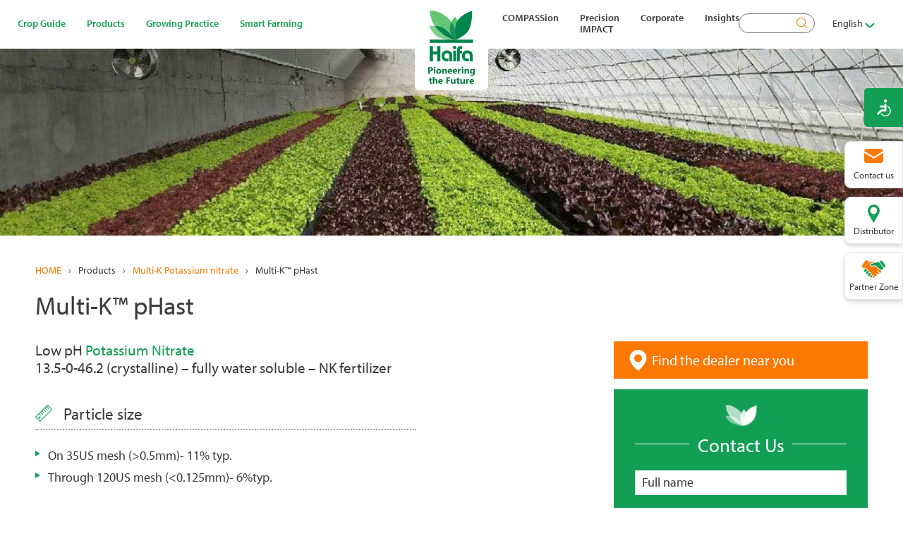

--- FILE ---
content_type: text/html; charset=UTF-8
request_url: https://www.haifa-group.com/multi-k%E2%84%A2-phast
body_size: 27355
content:

<!DOCTYPE html>
<html lang="en" dir="ltr" prefix="og: https://ogp.me/ns#">
  <head>
  <link rel="stylesheet" href="https://use.typekit.net/lkj2rno.css">


<link rel="apple-touch-icon" sizes="180x180" href="/themes/haifa/favicon/apple-touch-icon.png">
<link rel="icon" type="image/png" sizes="32x32" href="/themes/haifa/favicon/favicon-32x32.png">
<link rel="icon" type="image/png" sizes="16x16" href="/themes/haifa/favicon/favicon-16x16.png">
<link rel="manifest" href="/themes/haifa/favicon/site.webmanifest">
<link rel="mask-icon" href="/themes/haifa/favicon/safari-pinned-tab.svg" color="#5bbad5">
<link rel="shortcut icon" href="/themes/haifa/favicon/favicon.ico">
<meta name="msapplication-TileColor" content="#da532c">
<meta name="msapplication-config" content="/themes/haifa/favicon/browserconfig.xml">
<meta name="theme-color" content="#139E55">


    <meta charset="utf-8" />
<noscript><style>form.antibot * :not(.antibot-message) { display: none !important; }</style>
</noscript><script>(function(w,d,s,l,i){w[l]=w[l]||[];w[l].push({'gtm.start':
new Date().getTime(),event:'gtm.js'});var f=d.getElementsByTagName(s)[0],
j=d.createElement(s),dl=l!='dataLayer'?'&amp;l='+l:'';j.async=true;j.src=
'https://www.googletagmanager.com/gtm.js?id='+i+dl;f.parentNode.insertBefore(j,f);
})(window,document,'script','dataLayer','GTM-5FSL6VH');
</script>
<meta name="description" content="Haifa Multi-K™ pHast 3.5-0-46.2 (crystalline) potassium nitrate soluble grade. Low - pH potassium nitrate used for foliar feeding, fertigation." />
<meta name="keywords" content="Potassium Nitrate Fertilizer, soluble fertilizer, foliar feeding, fertigation" />
<link rel="canonical" href="https://www.haifa-group.com/multi-k%E2%84%A2-phast" />
<meta name="robots" content="index, follow" />
<meta name="Generator" content="Drupal 10 (https://www.drupal.org)" />
<meta name="MobileOptimized" content="width" />
<meta name="HandheldFriendly" content="true" />
<meta name="viewport" content="width=device-width, initial-scale=1.0" />
<link rel="alternate" hreflang="en" href="https://www.haifa-group.com/multi-k%E2%84%A2-phast" />
<link rel="alternate" hreflang="fr" href="https://www.haifa-group.com/fr/multi-k%E2%84%A2-phast-1" />
<link rel="alternate" hreflang="it" href="https://www.haifa-group.com/it/multi-k-phast" />
<link rel="alternate" hreflang="es" href="https://www.haifa-group.com/es/multi-k%E2%84%A2-phast-es" />
<link rel="alternate" hreflang="zh-hans" href="https://www.haifa-group.com/zh-hans/multi-k%E2%84%A2-phast-5" />
<link rel="alternate" hreflang="ro" href="https://www.haifa-group.com/ro/multi-k%E2%84%A2-phast-3" />
<link rel="alternate" hreflang="tr" href="https://www.haifa-group.com/tr/multi-k%E2%84%A2-phast-4" />
<link rel="alternate" hreflang="x-default" href="https://www.haifa-group.com/multi-k%E2%84%A2-phast" />

    <title>Multi-K™ pHast - Potassium Nitrate Fertilizer - Haifa Group</title>
    <link rel="stylesheet" media="all" href="/sites/default/files/css/css_sfGIRjVKQyFQGe7vs80Obibj7p9rnTexDMMs5I7lhG4.css?delta=0&amp;language=en&amp;theme=haifa&amp;include=[base64]" />
<link rel="stylesheet" media="all" href="https://cdn.jsdelivr.net/gh/jackocnr/intl-tel-input@v17.0.19/build/css/intlTelInput.min.css" />
<link rel="stylesheet" media="all" href="/sites/default/files/css/css_7vvHsebvjSv6kc64acNzrT_hqm0jqKRLJaBis0hXOpE.css?delta=2&amp;language=en&amp;theme=haifa&amp;include=[base64]" />
<link rel="stylesheet" media="all" href="https://cdnjs.cloudflare.com/ajax/libs/select2/4.0.13/css/select2.min.css" />
<link rel="stylesheet" media="all" href="/sites/default/files/css/css_CD7F8axEYOlq4s_4cexP-lq7Cp1Tdp5D6VuVai-KNbg.css?delta=4&amp;language=en&amp;theme=haifa&amp;include=[base64]" />
<link rel="stylesheet" media="all" href="https://cdn.jsdelivr.net/npm/select2@4.1.0-rc.0/dist/css/select2.min.css" />
<link rel="stylesheet" media="all" href="/sites/default/files/css/css_MII6bB0CxkKlKn0avMCivqcldPCUQwT02tEUwBi-cb0.css?delta=6&amp;language=en&amp;theme=haifa&amp;include=[base64]" />
<link rel="stylesheet" media="all" href="//fonts.googleapis.com/css?family=Open+Sans:300,400,600,700,900" />
<link rel="stylesheet" media="all" href="//fonts.googleapis.com/css2?family=Heebo:wght@100..900" />
<link rel="stylesheet" media="all" href="//fonts.googleapis.com/css2?family=Open+Sans+Condensed:700" />
<link rel="stylesheet" media="all" href="/sites/default/files/css/css_yuXeG2zmzwvWkbWDPs6KWxzgr6k67PI3ySonkkZesT8.css?delta=10&amp;language=en&amp;theme=haifa&amp;include=[base64]" />

    <script src="https://www.google.com/recaptcha/api.js?hl=en&amp;render=explicit&amp;onload=drupalRecaptchaOnload" async defer></script>


    		<!-- Hotjar Tracking Code for my site -->
<script>
    (function(h,o,t,j,a,r){
        h.hj=h.hj||function(){(h.hj.q=h.hj.q||[]).push(arguments)};
        h._hjSettings={hjid:3414351,hjsv:6};
        a=o.getElementsByTagName('head')[0];
        r=o.createElement('script');r.async=1;
        r.src=t+h._hjSettings.hjid+j+h._hjSettings.hjsv;
        a.appendChild(r);
    })(window,document,'https://static.hotjar.com/c/hotjar-','.js?sv=');
</script>

  </head>
  <body class="role-anonymous page-node-5500 route-entity-node-canonical path-node page-node-type-product">
        <a href="#main-content" class="visually-hidden focusable">
      Skip to main content
    </a>
    <noscript><iframe src="https://www.googletagmanager.com/ns.html?id=GTM-5FSL6VH" height="0" width="0" style="display:none;visibility:hidden;"></iframe>
</noscript>
      <div class="dialog-off-canvas-main-canvas" data-off-canvas-main-canvas>
    



<div class="layout-container">

  <div class="top-buttons">
    <div class="contact">Contact us</div>
              <a href="/search-distributor" class="distributor">
            Distributor</a>
              <div class="partnerzone">Partner Zone</div>
        </div>
  <header class="header" role="banner">
        <div id="menu-toggle">
        <div id="hamburger">
          <span></span>
          <span></span>
          <span></span>
        </div>
        <div id="cross">
          <span></span>
          <span></span>
        </div>
      </div>
      <div class="menu-wrapper">
          <div class="region-wrapper region-menufirst">
    <div class="region"><nav role="navigation" aria-labelledby="block-haifa-main-menu-menu" id="block-haifa-main-menu">
            
    

        

              <ul class="menu">
                          <li class="menu-item menu-item--expanded"
                      >
        <span>Crop Guide</span>
                                <ul class="menu">
                          <li class="menu-item menu-item--expanded"
                      >
        <span>Vegetables</span>
                                <ul class="menu">
                          <li class="menu-item"
                      >
        <a href="/artichoke-fertilizer" data-drupal-link-system-path="node/669">Artichoke</a>
              </li>
                      <li class="menu-item"
                      >
        <a href="/crop-guide/vegetables/lettuce-fertilizers-crop-guide" data-drupal-link-system-path="node/709">Lettuce</a>
              </li>
                      <li class="menu-item"
                      >
        <a href="/crop-guide/vegetables/broccoli-fertilizers-crop-guide" data-drupal-link-system-path="node/673">Broccoli</a>
              </li>
                      <li class="menu-item"
                      >
        <a href="/crop-guide/field-crops/melon-fertilizer" data-drupal-link-system-path="node/706">Melon</a>
              </li>
                      <li class="menu-item"
                      >
        <a href="/crop-guide/vegetables/cabbage" data-drupal-link-system-path="node/674">Cabbage</a>
              </li>
                      <li class="menu-item"
                      >
        <a href="/crop-guide/vegetables/onion-fertilizers-crop-guide" data-drupal-link-system-path="node/658">Onion</a>
              </li>
                      <li class="menu-item"
                      >
        <a href="/carrot-fertilizer" data-drupal-link-system-path="node/730">Carrot</a>
              </li>
                      <li class="menu-item"
                      >
        <a href="/crop-guide/vegetables/pepper-fertilizers-crop-guide" data-drupal-link-system-path="node/724">Pepper</a>
              </li>
                      <li class="menu-item"
                      >
        <a href="/crop-guide/vegetables/cauliflower-fertilizers-crop-guide" data-drupal-link-system-path="node/675">Cauliflower</a>
              </li>
                      <li class="menu-item"
                      >
        <a href="/crop-guide/vegetables/pumpkin-fertilizers-crop-guide" data-drupal-link-system-path="node/671">Pumpkin</a>
              </li>
                      <li class="menu-item"
                      >
        <a href="/crop-guide/vegetables/cucumber" data-drupal-link-system-path="node/5869">Cucumber</a>
              </li>
                      <li class="menu-item"
                      >
        <a href="/crop-guide/vegetables/squash-courgette-fertilizer" data-drupal-link-system-path="node/676">Squash/Courgette</a>
              </li>
                      <li class="menu-item"
                      >
        <a href="/crop-guide/vegetables/eggplant-fertilizers-crop-guide" data-drupal-link-system-path="node/704">Eggplant</a>
              </li>
                      <li class="menu-item"
                      >
        <a href="/crop-guide/vegetables/tomato" data-drupal-link-system-path="node/723">Tomato</a>
              </li>
                      <li class="menu-item"
                      >
        <a href="/ideal-plant-nutrition-different-varieties-garlic" data-drupal-link-system-path="node/3162">Garlic</a>
              </li>
                      <li class="menu-item"
                      >
        <a href="/crop-guide/vegetables/watermelon-fertilizers-crop-guide" data-drupal-link-system-path="node/672">Watermelon</a>
              </li>
        </ul>
  
              </li>
                      <li class="menu-item menu-item--expanded"
                      >
        <span>Fruit Trees</span>
                                <ul class="menu">
                          <li class="menu-item"
                      >
        <a href="/crop-guide/fruit-trees/almond-tree-fertilizer" data-drupal-link-system-path="node/664">Almond</a>
              </li>
                      <li class="menu-item"
                      >
        <a href="/longan-fertilizer" data-drupal-link-system-path="node/689">Longan</a>
              </li>
                      <li class="menu-item"
                      >
        <a href="/crop-guide/fruit-trees/apricot" data-drupal-link-system-path="node/679">Apricot</a>
              </li>
                      <li class="menu-item"
                      >
        <a href="/crop-guide/fruit-trees/mango-fertilizers-crop-guide" data-drupal-link-system-path="node/684">Mango</a>
              </li>
                      <li class="menu-item"
                      >
        <a href="/apple-tree-fertilizer" data-drupal-link-system-path="node/663">Apple</a>
              </li>
                      <li class="menu-item"
                      >
        <a href="/crop-guide/fruit-trees/nectarine-fertilizers-crop-guide" data-drupal-link-system-path="node/690">Nectarine</a>
              </li>
                      <li class="menu-item"
                      >
        <a href="/avocado-tree-fertilizer" data-drupal-link-system-path="node/678">Avocado</a>
              </li>
                      <li class="menu-item"
                      >
        <a href="/oil-palm-fertilizer" data-drupal-link-system-path="node/691">Oil palm</a>
              </li>
                      <li class="menu-item"
                      >
        <a href="/banana-fertilizer" data-drupal-link-system-path="node/661">Banana</a>
              </li>
                      <li class="menu-item"
                      >
        <a href="/olives-fertilizer" data-drupal-link-system-path="node/662">Olives</a>
              </li>
                      <li class="menu-item"
                      >
        <a href="/cherry-tree-fertilizer" data-drupal-link-system-path="node/681">Cherry</a>
              </li>
                      <li class="menu-item"
                      >
        <a href="/crop-guide/fruit-trees/papaya-fertilizers-crop-guide" data-drupal-link-system-path="node/736">Papaya</a>
              </li>
                      <li class="menu-item"
                      >
        <a href="/crop-guide/fruit-trees/citrus-fertilizers-crop-guide" data-drupal-link-system-path="node/660">Citrus</a>
              </li>
                      <li class="menu-item"
                      >
        <a href="/peach-tree-fertilizer" data-drupal-link-system-path="node/685">Peach</a>
              </li>
                      <li class="menu-item"
                      >
        <a href="/crop-guide/fruit-trees/cocoa-fertilizers-crop-guide" data-drupal-link-system-path="node/680">Cocoa</a>
              </li>
                      <li class="menu-item"
                      >
        <a href="/pear-tree-fertilizer" data-drupal-link-system-path="node/692">Pear</a>
              </li>
                      <li class="menu-item"
                      >
        <a href="/crop-guide/fruit-trees/coffee-fertilizers-crop-guide" data-drupal-link-system-path="node/682">Coffee</a>
              </li>
                      <li class="menu-item"
                      >
        <a href="/persimmon-tree-fertilizer" data-drupal-link-system-path="node/693">Persimmon</a>
              </li>
                      <li class="menu-item"
                      >
        <a href="/crop-guide/fruit-trees/durian-fertilizers-crop-guide" data-drupal-link-system-path="node/683">Durian</a>
              </li>
                      <li class="menu-item"
                      >
        <a href="/crop-guide/fruit-trees/pomelo-fertilizers-crop-guide" data-drupal-link-system-path="node/695">Pomelo</a>
              </li>
                      <li class="menu-item"
                      >
        <a href="/crop-guide/fruit-trees/guava-fertilizers-crop-guide" data-drupal-link-system-path="node/686">Guava</a>
              </li>
                      <li class="menu-item"
                      >
        <a href="/crop-guide/fruit-trees/quince-fertilizers-crop-guide" data-drupal-link-system-path="node/694">Quince</a>
              </li>
                      <li class="menu-item"
                      >
        <a href="/hazelnut-fertilizer" data-drupal-link-system-path="node/687">Hazelnut</a>
              </li>
                      <li class="menu-item"
                      >
        <a href="/grape-vines-fertilizer" data-drupal-link-system-path="node/696">Vineyard/Grape</a>
              </li>
                      <li class="menu-item"
                      >
        <a href="/crop-guide/fruit-trees/hop-fertilizers-crop-guide" data-drupal-link-system-path="node/688">Hop</a>
              </li>
        </ul>
  
              </li>
                      <li class="menu-item menu-item--expanded"
                      >
        <span>Soft Fruit</span>
                                <ul class="menu">
                          <li class="menu-item"
                      >
        <a href="/crop-guide/soft-fruit/blueberry-fertilizers-crop-guide" data-drupal-link-system-path="node/732">Blueberry</a>
              </li>
                      <li class="menu-item"
                      >
        <a href="/crop-guide/soft-fruit/strawberry-fertilizers-crop-guide" data-drupal-link-system-path="node/656">Strawberry</a>
              </li>
                      <li class="menu-item"
                      >
        <a href="/raspberry-fertilizer" data-drupal-link-system-path="node/728">Raspberry</a>
              </li>
        </ul>
  
              </li>
                      <li class="menu-item menu-item--expanded"
                      >
        <span>Field Crops</span>
                                <ul class="menu">
                          <li class="menu-item"
                      >
        <a href="/crop-guide/field-crops/asparagus-fertilizer" data-drupal-link-system-path="node/708">Asparagus</a>
              </li>
                      <li class="menu-item"
                      >
        <a href="/crop-guide/field-crops/pineapple-fertilizers-crop-guide" data-drupal-link-system-path="node/702">Pineapple</a>
              </li>
                      <li class="menu-item"
                      >
        <a href="/barley-fertilizer" data-drupal-link-system-path="node/701">Barley</a>
              </li>
                      <li class="menu-item"
                      >
        <a href="/potato-fertilizer" data-drupal-link-system-path="node/655">Potato</a>
              </li>
                      <li class="menu-item"
                      >
        <a href="/crop-guide/field-crops/beans-fertilizers-crop-guide" data-drupal-link-system-path="node/670">Beans</a>
              </li>
                      <li class="menu-item"
                      >
        <a href="/crop-guide/field-crops/rice-fertilizers-crop-guide" data-drupal-link-system-path="node/665">Rice</a>
              </li>
                      <li class="menu-item"
                      >
        <a href="/chickpea-fertilizer" data-drupal-link-system-path="node/707">Chickpea</a>
              </li>
                      <li class="menu-item"
                      >
        <a href="/crop-guide/field-crops/soybean-fertilizers-crop-guide" data-drupal-link-system-path="node/668">Soybean</a>
              </li>
                      <li class="menu-item"
                      >
        <a href="/cornmaze-fertilizer" data-drupal-link-system-path="node/666">Corn/Maize</a>
              </li>
                      <li class="menu-item"
                      >
        <a href="https://www.haifa-group.com/sugar-beet-fertilizer">Sugar Beet</a>
              </li>
                      <li class="menu-item"
                      >
        <a href="/crop-guide/field-crops/cotton-fertilizers-crop-guide" data-drupal-link-system-path="node/698">Cotton</a>
              </li>
                      <li class="menu-item"
                      >
        <a href="/abono-fertilizante-para-cana-de-azucar" data-drupal-link-system-path="node/699">Sugar Cane</a>
              </li>
                      <li class="menu-item"
                      >
        <a href="/crop-guide/field-crops/clover-fertilizers-crop-guide" data-drupal-link-system-path="node/703">Clover</a>
              </li>
                      <li class="menu-item"
                      >
        <a href="/crop-guide/field-crops/sunflower-fertilizers-crop-guide" data-drupal-link-system-path="node/700">Sunflower</a>
              </li>
                      <li class="menu-item"
                      >
        <a href="/crop-guide/field-crops/oil-seed" data-drupal-link-system-path="node/705">Oil Seed</a>
              </li>
                      <li class="menu-item"
                      >
        <a href="/tobacco-fertilizer" data-drupal-link-system-path="node/727">Tobacco</a>
              </li>
                      <li class="menu-item"
                      >
        <a href="/peas-fertilizer" data-drupal-link-system-path="node/677">Peas</a>
              </li>
                      <li class="menu-item"
                      >
        <a href="/crop-guide/field-crops/wheat-fertilizers-crop-guide" data-drupal-link-system-path="node/667">Wheat</a>
              </li>
        </ul>
  
              </li>
                      <li class="menu-item menu-item--expanded"
                      >
        <span>Herbs</span>
                                <ul class="menu">
                          <li class="menu-item"
                      >
        <a href="/crop-guide/herbs/basil-fertilizer" data-drupal-link-system-path="node/710">Basil</a>
              </li>
                      <li class="menu-item"
                      >
        <a href="/crop-guide/herbs/mint-fertilizer" data-drupal-link-system-path="node/712">Mint</a>
              </li>
                      <li class="menu-item"
                      >
        <a href="/crop-guide/herbs/chives-fertilizer" data-drupal-link-system-path="node/711">Chives</a>
              </li>
                      <li class="menu-item"
                      >
        <a href="/crop-guide/herbs/tarragon-fertilizer" data-drupal-link-system-path="node/713">Tarragon</a>
              </li>
        </ul>
  
              </li>
                      <li class="menu-item menu-item--expanded"
                      >
        <span>Ornamentals</span>
                                <ul class="menu">
                          <li class="menu-item"
                      >
        <a href="/crop-guide/ornamentals/anthurium-fertilizers-crop-guide" data-drupal-link-system-path="node/714">Anthurium</a>
              </li>
                      <li class="menu-item"
                      >
        <a href="/crop-guide/ornamentals/gypsophila" data-drupal-link-system-path="node/718">Gypsophila</a>
              </li>
                      <li class="menu-item"
                      >
        <a href="/crop-guide/ornamentals/dahlia-fertilizer" data-drupal-link-system-path="node/715">Dahlia</a>
              </li>
                      <li class="menu-item"
                      >
        <a href="/lilium-fertilizer" data-drupal-link-system-path="node/719">Lilium</a>
              </li>
                      <li class="menu-item"
                      >
        <a href="/delphinium-fertilizer" data-drupal-link-system-path="node/722">Delphinium</a>
              </li>
                      <li class="menu-item"
                      >
        <a href="/crop-guide/ornamentals/limonium-fertilizers-crop-guide" data-drupal-link-system-path="node/720">Limonium</a>
              </li>
                      <li class="menu-item"
                      >
        <a href="/gerbera-fertilizer" data-drupal-link-system-path="node/716">Gerbera</a>
              </li>
                      <li class="menu-item"
                      >
        <a href="/tulips-fertilizer" data-drupal-link-system-path="node/721">Tulips</a>
              </li>
                      <li class="menu-item"
                      >
        <a href="/gladioli" data-drupal-link-system-path="node/717">Gladioli</a>
              </li>
        </ul>
  
              </li>
                      <li class="menu-item green"
                      >
        <a href="/crop-guide/forestry-fertilizers-crop-guide" item="green" data-drupal-link-system-path="node/725">Forestry</a>
              </li>
                      <li class="menu-item green"
                      >
        <a href="/crop-guide/turf-fertilizer" item="green" data-drupal-link-system-path="node/726">Turf</a>
              </li>
        </ul>
  
              </li>
                      <li class="menu-item menu-item--expanded column wide"
                      >
        <span item="column wide">Products</span>
                                <ul class="menu">
                          <li class="menu-item menu-item--expanded green"
                      >
        <a href="/plant-nutrition" item="green" data-drupal-link-system-path="node/4369">Plant Nutrition</a>
                                <ul class="menu">
                          <li class="menu-item"
                      >
        <a href="/multi-k-potassium-nitrate-fertilizers-formula" data-drupal-link-system-path="node/4243">Potassium nitrate fertilizer products</a>
              </li>
                      <li class="menu-item"
                      >
        <a href="/plant-nutrition/water-soluble-fertilizers" data-drupal-link-system-path="node/6298"> Water Soluble Fertilizers</a>
              </li>
                      <li class="menu-item"
                      >
        <a href="/haifastim-nutritional-supplements-for-healthy-crops" data-drupal-link-system-path="node/5568">Biostimulants</a>
              </li>
                      <li class="menu-item"
                      >
        <a href="/micronutrients-fertilizer-haifa-micro%E2%84%A2" data-drupal-link-system-path="node/4238">Micronutrients</a>
              </li>
                      <li class="menu-item"
                      >
        <a href="/controlled-release-fertilizer" data-drupal-link-system-path="node/4237">Controlled release fertilizers</a>
              </li>
                      <li class="menu-item"
                      >
        <a href="/plant-nutrition/haifa-turbo-k%E2%84%A2-complex-fertilizer-npk-granular-fertilizer-plants" data-drupal-link-system-path="node/4223">NPK granular fertilizer products</a>
              </li>
        </ul>
  
              </li>
                      <li class="menu-item menu-item--expanded green"
                      >
        <a href="/Industrial-Uses" item="green" data-drupal-link-system-path="node/4368">Industrial </a>
                                <ul class="menu">
                          <li class="menu-item"
                      >
        <a href="/solar" data-drupal-link-system-path="node/2869">Solar</a>
              </li>
                      <li class="menu-item"
                      >
        <a href="/technical-kno3" data-drupal-link-system-path="node/2868">Technical KNO3</a>
              </li>
                      <li class="menu-item green"
                      >
        <a href="/products-catalog" item="green" data-drupal-link-system-path="node/5778">Products Catalog</a>
              </li>
                      <li class="menu-item green"
                      >
        <a href="/products/sds-request" item="green" data-drupal-link-system-path="node/5713">SDS Request</a>
              </li>
                      <li class="menu-item"
                      >
        <a href="/quality-assurance" data-drupal-link-system-path="node/5586">Quality Assurance</a>
              </li>
        </ul>
  
              </li>
        </ul>
  
              </li>
                      <li class="menu-item menu-item--expanded column wide"
                      >
        <span item="column wide">Growing Practice</span>
                                <ul class="menu">
                          <li class="menu-item menu-item--expanded green"
                      >
        <a href="/articles/fertilization-methods" item="green" data-drupal-link-system-path="node/4366">Fertilization Methods</a>
                                <ul class="menu">
                          <li class="menu-item"
                      >
        <a href="/nutrigation%E2%84%A2-fertigation" data-drupal-link-system-path="node/3473">Nutrigation™</a>
              </li>
                      <li class="menu-item"
                      >
        <a href="/articles/intro-center-pivot" data-drupal-link-system-path="node/4744">Center Pivot</a>
              </li>
                      <li class="menu-item"
                      >
        <a href="/articles/foliar-fertilizer" data-drupal-link-system-path="node/4586">Foliar Fertilizer</a>
              </li>
                      <li class="menu-item"
                      >
        <a href="/soil-application" data-drupal-link-system-path="node/3498">Soil Application</a>
              </li>
                      <li class="menu-item"
                      >
        <a href="/articles/fertilization-methods/crf-application" data-drupal-link-system-path="node/3468">CRF Application</a>
              </li>
        </ul>
  
              </li>
                      <li class="menu-item menu-item--expanded green"
                           class="menu-item menu-item--expanded green" style="green"
              >
        <a href="/articles/farming-methods" item="green" data-drupal-link-system-path="node/4365">Farming Methods</a>
                                <ul class="menu">
                          <li class="menu-item"
                      >
        <a href="/growing-practice/farming-methods/hydroponic-fertilizer-products" data-drupal-link-system-path="node/6509">Hydroponic</a>
              </li>
                      <li class="menu-item"
                      >
        <a href="/fruit-trees-fertilizers" data-drupal-link-system-path="node/30">Fruit Trees</a>
              </li>
                      <li class="menu-item"
                      >
        <a href="/articles/farming-methods/greenhouses" data-drupal-link-system-path="node/29">Greenhouses</a>
              </li>
                      <li class="menu-item"
                      >
        <a href="/nurseries" data-drupal-link-system-path="node/36">Nurseries</a>
              </li>
                      <li class="menu-item"
                      >
        <a href="/center-pivot" data-drupal-link-system-path="node/34">Center Pivot</a>
              </li>
                      <li class="menu-item"
                      >
        <a href="/articles/farming-methods/open-field" data-drupal-link-system-path="node/35">Open Field</a>
              </li>
        </ul>
  
              </li>
        </ul>
  
              </li>
                      <li class="menu-item menu-item--expanded column wide flex-first"
                      >
        <span item="column wide flex-first">Smart Farming</span>
                                <ul class="menu">
                          <li class="menu-item green bold all-width"
                      >
        <a href="/nutri-haitechs-approach-holistic-plant-nutrition" item="green bold all-width" data-drupal-link-system-path="node/6274">All smart farming tools</a>
              </li>
                      <li class="menu-item menu-item--expanded green"
                      >
        <a href="/articles/online-expert" item="green" data-drupal-link-system-path="node/4364">Web Apps</a>
                                <ul class="menu">
                          <li class="menu-item"
                      >
        <a href="/mymultifeed%E2%84%A2" data-drupal-link-system-path="node/3470">MyMultifeed™</a>
              </li>
                      <li class="menu-item"
                      >
        <a href="/nitric-acid-calculator" data-drupal-link-system-path="node/6533">Nitric Acid Calculator</a>
              </li>
                      <li class="menu-item"
                      >
        <a href="/nutrinet%E2%84%A2-plant-nutrition-expert-system" data-drupal-link-system-path="node/5538">NutriNet™</a>
              </li>
                      <li class="menu-item"
                      >
        <a href="/lobby/multimatchtm-customize-controlled-release-nutrition-your-crops" data-drupal-link-system-path="node/6235">MultiMatch™</a>
              </li>
                      <li class="menu-item"
                      >
        <a href="/fertilizer-conversion-calculator" data-drupal-link-system-path="node/39">Conversion Calculator</a>
              </li>
                      <li class="menu-item"
                      >
        <a href="/plant-nutrient-deficiency" data-drupal-link-system-path="node/5770">Deficiency Pro</a>
              </li>
        </ul>
  
              </li>
                      <li class="menu-item menu-item--expanded"
                      >
        <span>Mobile Apps</span>
                                <ul class="menu">
                          <li class="menu-item"
                      >
        <a href="/croptune-precision-agriculture" data-drupal-link-system-path="node/5045">Croptune</a>
              </li>
                      <li class="menu-item"
                      >
        <a href="/fertimatch%E2%84%A2-your-assistant-fertigation-calculations" data-drupal-link-system-path="node/5773">FertiMatch™</a>
              </li>
                      <li class="menu-item"
                      >
        <a href="/folimatch%E2%84%A2-foliar-nutrition-program-0" data-drupal-link-system-path="node/5571">FoliMatch™</a>
              </li>
        </ul>
  
              </li>
        </ul>
  
              </li>
        </ul>
  

  </nav>
</div>
  </div>

        <div class="website-logo">
                      <a href="/">
                    <img src="/themes/haifa/images/logo-haifa1.svg" alt="Home"></a></div>
        <div class="region-menu-second-wrapper">
            <div class="region-wrapper region-menusecond">
    <div class="region"><nav role="navigation" aria-labelledby="block-haifa-secondmenu-menu" id="block-haifa-secondmenu">
            
    

        

              <ul class="menu">
                          <li class="menu-item"
                      >
        <a href="/compassion" data-drupal-link-system-path="node/6284">COMPASSion</a>
              </li>
                      <li class="menu-item menu-item--expanded"
                      >
        <span>Precision IMPACT</span>
                                <ul class="menu">
                          <li class="menu-item menu-item--expanded"
                      >
        <span>ESG REPORT 2022-2023</span>
                                <ul class="menu">
                          <li class="menu-item full-width"
                      >
        <a href="/impact-innovation-compassion" item="full-width" data-drupal-link-system-path="node/6309">ESG REPORT IN HIGHLIGHTS</a>
              </li>
                      <li class="menu-item full-width"
                      >
        <a href="/sites/default/files/2024-12/34263_corporate_responsibillity_report-10.pdf" link="_blank" item="full-width">FULL ESG REPORT</a>
              </li>
        </ul>
  
              </li>
                      <li class="menu-item"
                      >
        <a href="/precision-impact/strategy" data-drupal-link-system-path="node/6265">Strategy and 2030 goals</a>
              </li>
                      <li class="menu-item"
                      >
        <a href="/precision-impact/esg/environment" data-drupal-link-system-path="node/6259">Environment</a>
              </li>
                      <li class="menu-item"
                      >
        <a href="/precision-impact/esg/social" data-drupal-link-system-path="node/6260">Social</a>
              </li>
                      <li class="menu-item menu-item--expanded"
                      >
        <a href="/precision-impact/esg/governance" data-drupal-link-system-path="node/6263">Governance</a>
                                <ul class="menu">
                          <li class="menu-item"
                      >
        <a href="/precision-impact/esg/governance/code-of-conduct" data-drupal-link-system-path="node/6264">Supplier Code of Conduct</a>
              </li>
        </ul>
  
              </li>
                      <li class="menu-item menu-item--expanded green open"
                      >
        <span link="open" item="green open">Safety</span>
                                <ul class="menu">
                          <li class="menu-item"
                      >
        <a href="/safety-head-toe" data-drupal-link-system-path="node/5589">Occupational Safety</a>
              </li>
        </ul>
  
              </li>
                      <li class="menu-item"
                      >
        <a href="/sustainable-development-goals-1" data-drupal-link-system-path="node/5588">Sustainability</a>
              </li>
                      <li class="menu-item"
                      >
        <a href="/we-support-un-global-compact" data-drupal-link-system-path="node/4930">We support the UN Global Compact</a>
              </li>
        </ul>
  
              </li>
                      <li class="menu-item menu-item--expanded"
                      >
        <span>Corporate</span>
                                <ul class="menu">
                          <li class="menu-item"
                      >
        <a href="/about-us-0" data-drupal-link-system-path="node/38">About Us</a>
              </li>
                      <li class="menu-item"
                      >
        <a href="/leadership-team" data-drupal-link-system-path="node/4929">Leadership Team</a>
              </li>
                      <li class="menu-item"
                      >
        <a href="/condition-sales" data-drupal-link-system-path="node/5779">Condition of sales</a>
              </li>
                      <li class="menu-item"
                      >
        <a href="/haifas-rd-center" data-drupal-link-system-path="node/5583">R&amp;D Innovative Center</a>
              </li>
                      <li class="menu-item menu-item--expanded"
                      >
        <span>Haifas Values</span>
                                <ul class="menu">
                          <li class="menu-item"
                      >
        <a href="/haifas-values" data-drupal-link-system-path="node/5552">Code of Conduct </a>
              </li>
                      <li class="menu-item"
                      >
        <a href="/core-values-1" data-drupal-link-system-path="node/6406">Core Values</a>
              </li>
        </ul>
  
              </li>
                      <li class="menu-item"
                      >
        <a href="/news-events" data-drupal-link-system-path="node/5772">News &amp; Events</a>
              </li>
                      <li class="menu-item"
                      >
        <a href="/haifa-grows" data-drupal-link-system-path="node/5587">Haifa Grows</a>
              </li>
                      <li class="menu-item"
                      >
        <a href="/haifa-worldwide" data-drupal-link-system-path="node/641">Haifa Worldwide</a>
              </li>
        </ul>
  
              </li>
                      <li class="menu-item menu-item--expanded"
                      >
        <span>Insights</span>
                                <ul class="menu">
                          <li class="menu-item"
                      >
        <a href="/haifa-blog" data-drupal-link-system-path="node/4928">Blog</a>
              </li>
                      <li class="menu-item menu-item--expanded"
                      >
        <span>Newsletters</span>
                                <ul class="menu">
                          <li class="menu-item"
                      >
        <a href="https://www.haifa-group.com/articles/downunder-newsletter">DownUnder</a>
              </li>
                      <li class="menu-item"
                      >
        <a href="/articles/haifa-newsletters" data-drupal-link-system-path="node/4281">Monthly Nesletterss</a>
              </li>
        </ul>
  
              </li>
                      <li class="menu-item"
                      >
        <a href="https://www.haifa-group.com/podcasts">Podcasts</a>
              </li>
                      <li class="menu-item"
                      >
        <a href="/success-stories" data-drupal-link-system-path="node/5536">Success Stories</a>
              </li>
                      <li class="menu-item"
                      >
        <a href="/faq" data-drupal-link-system-path="node/43">FAQ</a>
              </li>
                      <li class="menu-item"
                      >
        <a href="/haifa-videos" data-drupal-link-system-path="node/6508">Haifa Agriculture Videos</a>
              </li>
        </ul>
  
              </li>
        </ul>
  

  </nav>
<div class="search-block-form google-cse" data-drupal-selector="search-block-form" id="block-haifa-searchform" role="search">
  
          
      
    <form action="/search/google" method="get" id="search-block-form" accept-charset="UTF-8">
  <div class="js-form-item form-item js-form-type-search form-item-keys js-form-item-keys form-no-label">
      <label for="edit-keys" class="visually-hidden js-form-required form-required">Search</label>
        <input title="Enter the terms you wish to search for." oninvalid="this.setCustomValidity(&#039;Please enter a search query first&#039;)" oninput="setCustomValidity(&#039;&#039;)" data-drupal-selector="edit-keys" type="search" id="edit-keys" name="keys" value="" size="40" maxlength="128" class="form-search required" required="required" aria-required="true" />

        </div>
<input data-drupal-selector="edit-submit" type="submit" id="edit-submit" value="Search" class="button js-form-submit form-submit" />

</form>

  </div>
</div>
  </div>

          <div class="lang-region-wrapper">
            <div class="current-lang">English</div>
              <div class="region-wrapper region-lang">
    <div class="region"><div class="language-switcher-language-url" id="block-haifa-languageswitcher" role="navigation">
  
          
      
    <ul class="links"><li hreflang="en" data-drupal-link-system-path="node/5500" class="is-active" aria-current="page"><a href="/multi-k%E2%84%A2-phast" class="language-link is-active" hreflang="en" data-drupal-link-system-path="node/5500" aria-current="page">English</a></li><li hreflang="fr" data-drupal-link-system-path="node/5500"><a href="/fr/multi-k%E2%84%A2-phast-1" class="language-link" hreflang="fr" data-drupal-link-system-path="node/5500">Français</a></li><li hreflang="it" data-drupal-link-system-path="node/5500"><a href="/it/multi-k-phast" class="language-link" hreflang="it" data-drupal-link-system-path="node/5500">Italiano</a></li><li hreflang="es" data-drupal-link-system-path="node/5500"><a href="/es/multi-k%E2%84%A2-phast-es" class="language-link" hreflang="es" data-drupal-link-system-path="node/5500">Español</a></li><li hreflang="zh-hans" data-drupal-link-system-path="node/5500"><a href="/zh-hans/multi-k%E2%84%A2-phast-5" class="language-link" hreflang="zh-hans" data-drupal-link-system-path="node/5500">简体中文</a></li><li hreflang="ro" data-drupal-link-system-path="node/5500"><a href="/ro/multi-k%E2%84%A2-phast-3" class="language-link" hreflang="ro" data-drupal-link-system-path="node/5500">Română</a></li><li hreflang="tr" data-drupal-link-system-path="node/5500"><a href="/tr/multi-k%E2%84%A2-phast-4" class="language-link" hreflang="tr" data-drupal-link-system-path="node/5500">Türkçe</a></li></ul>
  </div>
</div>
  </div>

          </div>
        </div>
      </div>
      <div class="search-icon only-menu"><img src="/themes/haifa/images/search-green.svg" alt="search"></div>
  </header>
  <main role="main">
     
    <div class="region-wrapper region-message">
    <div class="region"><div data-drupal-messages-fallback class="hidden"></div>
</div>
  </div>


    <a id="main-content" tabindex="-1"></a>
        
    <div class="layout-content">
        <div class="region-content-wrapper">
                        
            
              <div class="region-wrapper region-content">
    <div class="region"><div id="block-haifa-content">
  
          
      
    
    <div class="banner banner-color-white" >
                        <div class="field--name-field-banner-image-mobile">
            <div class="field field--name-field-banner field--type-image field--label-hidden field__item">    <picture>
                  <source srcset="/sites/default/files/styles/small_banner_1920/public/2024-04/haifa_newbanner.jpg?itok=NIDn7m1n 1x" media="(min-width: 1401px)" type="image/jpeg" width="1920" height="400"/>
              <source srcset="/sites/default/files/styles/small_banner_1400/public/2024-04/haifa_newbanner.jpg?itok=kVqyRAKt 1x" media="(min-width: 1025px) and (max-width:1400px)" type="image/jpeg" width="1400" height="290"/>
              <source srcset="/sites/default/files/styles/small_banner_1024/public/2024-04/haifa_newbanner.jpg?itok=tlohIMVe 1x" media="(min-width: 769px) and (max-width:1024px)" type="image/jpeg" width="1024" height="210"/>
              <source srcset="/sites/default/files/styles/small_banner_768/public/2024-04/haifa_newbanner.jpg?itok=CGUhRow5 1x" media="(min-width: 481px) and (max-width:768px)" type="image/jpeg" width="768" height="600"/>
              <source srcset="/sites/default/files/styles/small_banner_480/public/2024-04/haifa_newbanner.jpg?itok=6XfRcLUf 1x" media="(max-width: 480px)" type="image/jpeg" width="480" height="430"/>
                  <img loading="lazy" width="1920" height="400" src="/sites/default/files/styles/small_banner_1920/public/2024-04/haifa_newbanner.jpg?itok=NIDn7m1n" />

  </picture>

</div>
      </div>
                          
            <div class="field field--name-field-banner field--type-image field--label-hidden field__item">    <picture>
                  <source srcset="/sites/default/files/styles/small_banner_1920/public/2024-04/haifa_newbanner.jpg?itok=NIDn7m1n 1x" media="(min-width: 1401px)" type="image/jpeg" width="1920" height="400"/>
              <source srcset="/sites/default/files/styles/small_banner_1400/public/2024-04/haifa_newbanner.jpg?itok=kVqyRAKt 1x" media="(min-width: 1025px) and (max-width:1400px)" type="image/jpeg" width="1400" height="290"/>
              <source srcset="/sites/default/files/styles/small_banner_1024/public/2024-04/haifa_newbanner.jpg?itok=tlohIMVe 1x" media="(min-width: 769px) and (max-width:1024px)" type="image/jpeg" width="1024" height="210"/>
              <source srcset="/sites/default/files/styles/small_banner_768/public/2024-04/haifa_newbanner.jpg?itok=CGUhRow5 1x" media="(min-width: 481px) and (max-width:768px)" type="image/jpeg" width="768" height="600"/>
              <source srcset="/sites/default/files/styles/small_banner_480/public/2024-04/haifa_newbanner.jpg?itok=6XfRcLUf 1x" media="(max-width: 480px)" type="image/jpeg" width="480" height="430"/>
                  <img loading="lazy" width="1920" height="400" src="/sites/default/files/styles/small_banner_1920/public/2024-04/haifa_newbanner.jpg?itok=NIDn7m1n" />

  </picture>

</div>
      
                      <div class="titles">
            <div class="width-wrapper">
                                            </div>
        </div>
    </div>
<ol itemscope itemtype="https://schema.org/BreadcrumbList" class="breadcrumbs" aria-label="breadcrumb">
    <li itemprop="itemListElement" itemscope itemtype="https://schema.org/ListItem"><a itemprop="item" href="https://www.haifa-group.com/"><span itemprop="name">HOME</span><meta itemprop="position" content="1" /></a><span class="arrow">›</span></li>
                    <li itemprop="itemListElement" itemscope itemtype="https://schema.org/ListItem"><span itemprop="item"><span itemprop="name">Products</span><meta itemprop="position" content="2"></span><span class="arrow">›</span></li>
                            <li itemprop="itemListElement" itemscope itemtype="https://schema.org/ListItem"><a itemprop="item" href="/multi-k-potassium-nitrate"><span itemprop="name">Multi-K Potassium nitrate<meta itemprop="position" content="2" /></a><span class="arrow">›</span></li> 
                <li itemprop="itemListElement" itemscope itemtype="https://schema.org/ListItem"><a itemprop="item" href="https://www.haifa-group.com/multi-k%E2%84%A2-phast"><span itemprop="name">
<span>Multi-K™ pHast</span>
</span><meta itemprop="position" content="3" /></a></li>
                    </ol>                <h1 class="page-title ">
<span>Multi-K™ pHast</span>
</h1>
        <article class="page-node-5500 node node--type-product node--view-mode-full">
  <div class="node__content">
    <div class="right" id="form-area">
      <div class="dealer-link"><a href="/search-distributor">Find the dealer near you</a></div>
      <div class="right-form-wrapper">
                  <h2>Contact Us</h2>
          <span id="webform-submission-product-webform-node-5500-form-ajax-content"></span><div id="webform-submission-product-webform-node-5500-form-ajax" class="webform-ajax-form-wrapper" data-effect="none" data-progress-type="fullscreen"><form class="webform-submission-form webform-submission-add-form webform-submission-product-webform-form webform-submission-product-webform-add-form webform-submission-product-webform-node-5500-form webform-submission-product-webform-node-5500-add-form js-webform-details-toggle webform-details-toggle antibot" data-drupal-selector="webform-submission-product-webform-node-5500-add-form" data-action="/multi-k%E2%84%A2-phast" action="/antibot" method="post" id="webform-submission-product-webform-node-5500-add-form" accept-charset="UTF-8">
  
  <noscript>
  <div class="antibot-no-js antibot-message antibot-message-warning">You must have JavaScript enabled to use this form.</div>
</noscript>
<div class="js-form-item form-item js-form-type-textfield form-item-full-name js-form-item-full-name">
      <label for="edit-full-name" class="js-form-required form-required">Full name</label>
        <input data-drupal-selector="edit-full-name" type="text" id="edit-full-name" name="full_name" value="" size="60" maxlength="255" class="form-text required" required="required" aria-required="true" />

        </div>
<div class="js-form-item form-item js-form-type-select form-item-country js-form-item-country">
      <label for="edit-country" class="js-form-required form-required">Country</label>
        <select class="js-webform-select2 webform-select2 form-select required" data-drupal-selector="edit-country" id="edit-country" name="country" required="required" aria-required="true"><option value="" selected="selected">- Select -</option><option value="43">Albania</option><option value="44">Algeria</option><option value="45">Argentina</option><option value="46">Armenia</option><option value="47">Australia</option><option value="48">Austria</option><option value="49">Azerbaijan</option><option value="50">Belgium</option><option value="51">Belize</option><option value="52">Bosnia-Herz.</option><option value="53">Brazil</option><option value="54">Bulgaria</option><option value="55">Cambodia</option><option value="56">Canada</option><option value="1479">Chile</option><option value="57">China</option><option value="58">Colombia</option><option value="59">Costa Rica</option><option value="60">Cote d&#039;Ivoire</option><option value="61">Croatia</option><option value="62">Cyprus</option><option value="63">Czech Republic</option><option value="64">Denmark</option><option value="65">Ecuador</option><option value="66">Estonia</option><option value="67">Ethiopia</option><option value="68">Finland</option><option value="69">France</option><option value="71">Germany</option><option value="72">Ghana</option><option value="73">Greece</option><option value="74">Guatemala</option><option value="75">Honduras</option><option value="76">Hungary</option><option value="77">Iceland</option><option value="78">India</option><option value="80">Ireland</option><option value="81">Israel</option><option value="82">Italy</option><option value="84">Jordan</option><option value="85">Kazakhstan</option><option value="86">Kenya</option><option value="87">Kosovo</option><option value="322">Latvia</option><option value="88">Macedonia</option><option value="89">Malaysia</option><option value="90">Malta</option><option value="91">Mauritius</option><option value="92">Mexico</option><option value="93">Moldova</option><option value="94">Montenegro</option><option value="95">Morocco</option><option value="96">Myanmar</option><option value="97">Namibia</option><option value="98">Netherlands</option><option value="99">Nicaragua</option><option value="100">Nigeria</option><option value="101">Norway</option><option value="102">Oman</option><option value="103">Panama</option><option value="104">Paraguay</option><option value="105">Peru</option><option value="106">Philippines</option><option value="107">Poland</option><option value="108">Portugal</option><option value="109">Puerto Rico</option><option value="110">Romania</option><option value="566">Russia</option><option value="111">Russian Fed.</option><option value="112">Rwanda</option><option value="113">Senegal</option><option value="114">Serbia</option><option value="115">Slovakia</option><option value="116">Slovenia</option><option value="117">South Africa</option><option value="118">South Korea</option><option value="119">Spain</option><option value="120">Sweden</option><option value="121">Switzerland</option><option value="122">Taiwan</option><option value="123">Tanzania</option><option value="124">Thailand</option><option value="125">Trinidad,Tobago</option><option value="126">Tunisia</option><option value="127">Turkey</option><option value="128">Uganda</option><option value="129">Ukraine</option><option value="321">United Arab Emirates</option><option value="130">United Kingdom</option><option value="132">United States</option><option value="131">Uruguay</option><option value="133">Uzbekistan</option><option value="320">Venezuela</option><option value="134">Vietnam</option><option value="135">Zambia</option></select>
        </div>
<fieldset data-drupal-selector="edit-phone" id="edit-phone--wrapper" class="webform-telephone--wrapper fieldgroup form-composite webform-composite-visible-title required js-webform-type-webform-telephone webform-type-webform-telephone js-form-item form-item js-form-wrapper form-wrapper">
      <legend>
    <span class="fieldset-legend js-form-required form-required">Phone</span>
  </legend>
  <div class="fieldset-wrapper">
                
<div class="js-form-item form-item js-form-type-tel form-item-phone-phone js-form-item-phone-phone form-no-label">
      <label for="edit-phone-phone" class="visually-hidden js-form-required form-required">Phone</label>
        <input class="js-webform-telephone-international webform-webform-telephone-international form-tel required" data-drupal-selector="edit-phone-phone" type="tel" id="edit-phone-phone" name="phone[phone]" value="" size="30" maxlength="128" required="required" aria-required="true" />

        </div>



          </div>
</fieldset>
<div class="js-form-item form-item js-form-type-email form-item-e-mail js-form-item-e-mail">
      <label for="edit-e-mail" class="js-form-required form-required">E-mail</label>
        <input data-drupal-selector="edit-e-mail" type="email" id="edit-e-mail" name="e_mail" value="" size="60" maxlength="254" class="form-email required" required="required" aria-required="true" />

        </div>
<div class="js-form-item form-item js-form-type-select form-item-your-expertise js-form-item-your-expertise form-no-label">
      <label for="edit-your-expertise" class="visually-hidden js-form-required form-required">Your expertise</label>
        <select class="js-webform-select2 webform-select2 form-select required" data-drupal-selector="edit-your-expertise" id="edit-your-expertise" name="your_expertise" required="required" aria-required="true"><option value="Your expertise">Your expertise</option><option value="Gardening/Hobby">Gardening/Hobby</option><option value="Grower">Grower</option><option value="Agricultural contractor">Agricultural contractor</option><option value="Farming training/services">Farming training/services</option><option value="Trade">Trade</option><option value="Other">Other</option></select>
        </div>
<div class="js-form-item form-item js-form-type-checkbox form-item-agree js-form-item-agree">
        <input data-drupal-selector="edit-agree" type="checkbox" id="edit-agree" name="agree" value="1" class="form-checkbox" />

        <label for="edit-agree" class="option">I agree to receive information via email</label>
      </div>
<input class="webform-button--submit button button--primary js-form-submit form-submit" data-drupal-selector="edit-actions-submit" data-disable-refocus="true" type="submit" id="edit-actions-submit" name="op" value="Send" />

<input autocomplete="off" data-drupal-selector="form-n6wf2dez975jwwkk8lexqesvngpqwfzkdbnoegl9wc" type="hidden" name="form_build_id" value="form-_N6wf2dEz975JwWKk8leXqeSVngpqwFzKdbNoegL9wc" />
<input data-drupal-selector="edit-webform-submission-product-webform-node-5500-add-form" type="hidden" name="form_id" value="webform_submission_product_webform_node_5500_add_form" />
<input data-drupal-selector="edit-antibot-key" type="hidden" name="antibot_key" value="" />


  
</form>
</div>
              </div>
    </div>
    <div class="left">
      
            <div class="field field--name-field-teaser field--type-text-long field--label-hidden field__item"><h3>Low pH <a href="https://www.haifa-group.com/multi-k-potassium-nitrate-fertilizers-formula">Potassium Nitrate</a><br>
13.5-0-46.2 (crystalline) – fully water soluble – NK fertilizer</h3></div>
      
<div  class="specification">
    
  <div class="field field--name-field-particle-size field--type-string field--label-above">
    <div class="field__label">Particle size</div>
          <div class="field__items">
              <div class="field__item">On 35US mesh (&gt;0.5mm)- 11% typ.</div>
          <div class="field__item">Through 120US mesh (&lt;0.125mm)- 6%typ.</div>
              </div>
      </div>

  <div class="field field--name-field-packaging field--type-string field--label-above">
    <div class="field__label">Packaging</div>
          <div class="field__items">
              <div class="field__item">25kg woven and coated polypropylene bag, open mouth Sewn bottom Or Polyethylene heat sealed bag.</div>
          <div class="field__item">1000kg or 1200kg Net bags woven polypropylene with discharge spout and lifting loops.</div>
              </div>
      </div>

  <div class="field field--name-field-uses field--type-string field--label-above">
    <div class="field__label">Uses</div>
          <div class="field__items">
              <div class="field__item">Fertilizer for NutrigationTM (Fertigation) and foliar nutrition.</div>
          <div class="field__item">Production of water soluble fertilizers.</div>
              </div>
      </div>

  </div>
            <div class="field field--name-body field--type-text-with-summary field--label-hidden field__item"><table celpadding="0" cellspacing="0">
    <thead>
        <tr>
            <th rowspan="2">Analyte</th>
            <th rowspan="2">Unit</th>
            <th rowspan="2">Typical</th>
            <th colspan="2">Specification</th>
        </tr>
        <tr>
            <th>Min</th>
            <th>Max</th>
        </tr>
    </thead>

    <tbody>
        <tr>
            <td>Total Nitrogen (as N)</td>
            <td>%</td>
            <td>13.5</td>
            <td>13.1</td>
            <td>-</td>
        </tr>
        <tr>
            <td>Nitric Nitrogen (as N-NO<sub>3</sub>)</td>
            <td>%</td>
            <td>13.5</td>
            <td>13.1</td>
            <td>-</td>
        </tr>
        <tr>
            <td>Water Soluble Potassium (as K<sub>2</sub>O)</td>
            <td>%</td>
            <td>46.2</td>
            <td>46</td>
            <td>-</td>
        </tr>
        <tr>
            <td>Water Soluble Potassium (as K)</td>
            <td>%</td>
            <td>38.4</td>
            <td>38.2</td>
            <td>-</td>
        </tr>
        <tr>
            <td>pH (10% solution)</td>
            <td>-</td>
            <td>4</td>
            <td>3</td>
            <td>6</td>
        </tr>
        <tr>
            <td>Loss of drying (Moisture)</td>
            <td>%</td>
            <td>0.09</td>
            <td>-</td>
            <td>0.12</td>
        </tr>
        <tr>
            <td>Water lnsolubles</td>
            <td>ppm</td>
            <td>350</td>
            <td>-</td>
            <td>700</td>
        </tr>
        <tr>
            <td>Bulk Density</td>
            <td>g/ml</td>
            <td>1.1</td>
            <td>0.9</td>
            <td>1.2</td>
        </tr>
    </tbody>
</table></div>
      
    </div>
  </div>
</article>

  <div class="similar-product"><div class="width-wrapper">
    <h2 class="title-decoration"><span>Similar products</span></h2>
    <div class="view view-products view-id-products view-display-id-block_1 js-view-dom-id-c3f04fdd09fdc9122f7570301f46f5062e315dd7f3042cfa2a5e67cd9a39c575">
  
  
  

    
          
  

  <div class="views-content">
    
    <div class="views-row"><div class="views-field views-field-title"><span class="field-content"><a href="/multi-k-phorte" hreflang="en">Greenhouse Fertilizer – Multi-K™ pHorte </a></span></div><div class="views-field views-field-field-teaser"><div class="field-content">Fertilizzante potassico intelligente con controllo del pH integratoMulti-K™ pHorte è un…</div></div><div class="views-field views-field-field-main-image"><div class="field-content">  <a href="/multi-k-phorte" hreflang="en"><img loading="lazy" src="/sites/default/files/styles/height_220/public/2026-01/phorte_thumbnail.jpg?itok=vlPyOwhB" width="281" height="220" alt="" />

</a>
</div></div><div class="views-field views-field-view-node"><span class="field-content"><a href="/multi-k-phorte" hreflang="en">Read more</a></span></div></div>
    <div class="views-row"><div class="views-field views-field-title"><span class="field-content"><a href="/multi-k%E2%84%A2-me" hreflang="en">Multi-K™ ME</a></span></div><div class="views-field views-field-field-teaser"><div class="field-content">Potassium Nitrate – Enriched with Micronutrients
13-0-45+ME (crystalline) - fully water soluble…</div></div><div class="views-field views-field-field-main-image"><div class="field-content">  <a href="/multi-k%E2%84%A2-me" hreflang="en"><img loading="lazy" src="/sites/default/files/styles/height_220/public/2024-04/Multi-K-ME-140113.png?itok=gBELdfN7" width="169" height="220" />

</a>
</div></div><div class="views-field views-field-view-node"><span class="field-content"><a href="/multi-k%E2%84%A2-me" hreflang="en">Read more</a></span></div></div>
    <div class="views-row"><div class="views-field views-field-title"><span class="field-content"><a href="/multi-k%E2%84%A2-s" hreflang="en">Multi-K™ S</a></span></div><div class="views-field views-field-field-teaser"><div class="field-content">Potassium Nitrate – Enriched with Sulfate
12-0-46+4SO3 (crystalline) – fully water soluble</div></div><div class="views-field views-field-field-main-image"><div class="field-content">  <a href="/multi-k%E2%84%A2-s" hreflang="en"><img loading="lazy" src="/sites/default/files/styles/height_220/public/2024-04/Multi_K_S_Mexico_265X344.png?itok=uKCgDfMK" width="169" height="220" />

</a>
</div></div><div class="views-field views-field-view-node"><span class="field-content"><a href="/multi-k%E2%84%A2-s" hreflang="en">Read more</a></span></div></div>
    <div class="views-row"><div class="views-field views-field-title"><span class="field-content"><a href="/multi-k%E2%84%A2-reci-potassium-nitrate-near-zero-sodium" hreflang="en">Multi-K™ Reci Potassium nitrate with near-zero sodium</a></span></div><div class="views-field views-field-field-teaser"><div class="field-content">Haifa offers a unique product for Nutrigation™ in soilless greenhouses and&nbsp;recirculated…</div></div><div class="views-field views-field-field-main-image"><div class="field-content">  <a href="/multi-k%E2%84%A2-reci-potassium-nitrate-near-zero-sodium" hreflang="en"><img loading="lazy" src="/sites/default/files/styles/height_220/public/2024-04/Multi-K%2520Reci.png?itok=IQRic8vG" width="165" height="220" alt="" />

</a>
</div></div><div class="views-field views-field-view-node"><span class="field-content"><a href="/multi-k%E2%84%A2-reci-potassium-nitrate-near-zero-sodium" hreflang="en">Read more</a></span></div></div>

</div>
    

  
  

          
</div>

  </div></div>
  <div class="related width-wrapper">
          
<div class="box-view view"><div class="views-content">

                <div class="views-row">
           <div class="field__item">
<a href="/banana-crop-guide-haifa-specialty-fertilizers">
  <div class="views-field-title text-wrapper">
    <div class="title">
<span>Banana crop guide: Haifa specialty fertilizers</span>
</div>
    <div class="teaser">
                    
            <div class="field field--name-body field--type-text-with-summary field--label-hidden field__item">  Potassium Nitrate Haifa's Potassium Nitrate products represent a unique source of potassium due to

</div>
      
            </div>
  </div>
  <div class="image">
          <img src="/themes/haifa/images/default-images.jpg">
        <div class="link"></div>
  </div>
</a>
</div>
        </div>
              <div class="views-row">
           <div class="field__item">
<a href="/multi-k-potassium-nitrate-fertilizers-formula">
  <div class="views-field-title text-wrapper">
    <div class="title">
<span>Potassium Nitrate Fertilizer Products</span>
</div>
    <div class="teaser">
                    
            <div class="field field--name-body field--type-text-with-summary field--label-hidden field__item">  Range of KNO 3 Fertilizer Products - Multi-K™ Multi-K™, Haifa’s potassium nitrate , is a unique...

</div>
      
            </div>
  </div>
  <div class="image">
          
            <div class="field field--name-field-thumbnail field--type-image field--label-hidden field__item">  <img loading="lazy" src="/sites/default/files/styles/branch/public/2024-05/Cucumber-Multi-K-THUMB.jpg?itok=-A4sDxnM" width="666" height="450" alt="" />


</div>
      
        <div class="link"></div>
  </div>
</a>
</div>
        </div>
              <div class="views-row">
           <div class="field__item">
<a href="/crop-guide/vegetables/cucumber/crop-guide-cucumber-cultivation">
  <div class="views-field-title text-wrapper">
    <div class="title">
<span>Crop Guide: Cucumber Cultivation</span>
</div>
    <div class="teaser">
                    
            <div class="field field--name-body field--type-text-with-summary field--label-hidden field__item">  Index Haifa specialty fertilizers Potassium nitrate Multi-K™ products Nutrigation™ Foliar feeding

</div>
      
            </div>
  </div>
  <div class="image">
          <img src="/themes/haifa/images/default-images.jpg">
        <div class="link"></div>
  </div>
</a>
</div>
        </div>
        
</div></div>
      </div>


  </div>
</div>
  </div>

            
          <div class="left-content"></div>
          
        </div>
        
    </div>
    
  </main>

</div>
      <footer>   
            <div class="footer-top-area">
          <div class="region-wrapper region-footertop">
    <div class="region"><div id="block-haifa-gettheverylatestfromhaifa" class="block-block-content-basic">
  
          
      
    
      <div class="field field--name-field-paragraphs field--type-entity-reference-revisions field--label-hidden field__items">
                  
      <div class="paragraph paragraph--type--editor paragraph--view-mode--default paragraph-id-40">
              
            <div class="field field--name-field-body field--type-text-long field--label-hidden field__item"><h2>GET THE VERY LATEST FROM HAIFA&nbsp;</h2><p>The Haifa newsletter keeps you updated on advanced plant nutrition information, and provides the latest news &amp; events you and your crops should know about.</p></div>
      
          </div>
  
          </div>
  
  </div>
<div id="block-haifa-webform">
  
          
      
    <span id="webform-submission-newsletter-node-5500-form-ajax-content"></span><div id="webform-submission-newsletter-node-5500-form-ajax" class="webform-ajax-form-wrapper" data-effect="fade" data-progress-type="fullscreen"><form class="webform-submission-form webform-submission-add-form webform-submission-newsletter-form webform-submission-newsletter-add-form webform-submission-newsletter-node-5500-form webform-submission-newsletter-node-5500-add-form js-webform-details-toggle webform-details-toggle antibot" data-drupal-selector="webform-submission-newsletter-node-5500-add-form" data-action="/multi-k%E2%84%A2-phast" action="/antibot" method="post" id="webform-submission-newsletter-node-5500-add-form" accept-charset="UTF-8">
  
  <noscript>
  <div class="antibot-no-js antibot-message antibot-message-warning">You must have JavaScript enabled to use this form.</div>
</noscript>
<div id="edit-markup" class="js-form-item form-item js-form-type-webform-markup form-item-markup js-form-item-markup form-no-label">
        <p>ENTER YOUR EMAIL AND GET THE VERY LATEST FROM HAIFA</p>
        </div>
<div class="js-form-item form-item js-form-type-email form-item-e-mail js-form-item-e-mail form-no-label">
        <input data-drupal-selector="edit-e-mail" type="email" id="edit-e-mail--2" name="e_mail" value="" size="60" maxlength="254" placeholder="Your email address" class="form-email required" required="required" aria-required="true" />

        </div>


                    <fieldset  data-drupal-selector="edit-captcha" class="captcha captcha-type-challenge--recaptcha" data-nosnippet>
          <legend class="captcha__title js-form-required form-required">
            CAPTCHA
          </legend>
                  <div class="captcha__element">
            <input data-drupal-selector="edit-captcha-sid" type="hidden" name="captcha_sid" value="16396869" />
<input data-drupal-selector="edit-captcha-token" type="hidden" name="captcha_token" value="IBOIFfqLryJVWRp2hadVcX0dYy1LbeyhxFpAjUDnwhM" />
<input data-drupal-selector="edit-captcha-response" type="hidden" name="captcha_response" value="" />
<div class="g-recaptcha" data-sitekey="6LcryL0pAAAAAOpohXBcItZvsgKulaG0QrP2tRXL" data-theme="light" data-type="image"></div><input data-drupal-selector="edit-captcha-cacheable" type="hidden" name="captcha_cacheable" value="1" />

          </div>
                              </fieldset>
            <div class="js-form-item form-item js-form-type-checkbox form-item-agree js-form-item-agree">
        <input data-drupal-selector="edit-agree" type="checkbox" id="edit-agree--2" name="agree" value="1" class="form-checkbox required" required="required" aria-required="true" />

        <label for="edit-agree--2" class="option js-form-required form-required">I agree to receive information via email</label>
      </div>
<input class="webform-button--submit button button--primary js-form-submit form-submit" data-drupal-selector="edit-actions-submit-2" data-disable-refocus="true" type="submit" id="edit-actions-submit--2" name="op" value="Send" />

<input autocomplete="off" data-drupal-selector="form-0nxkmctzxeohlc8nqyk1l6am9eev9b4-eel7udl-jla" type="hidden" name="form_build_id" value="form-0NxKmcTzxeOhLC8NqYk1L6am9eeV9b4-EEl7udL_JLA" />
<input data-drupal-selector="edit-webform-submission-newsletter-node-5500-add-form" type="hidden" name="form_id" value="webform_submission_newsletter_node_5500_add_form" />
<input data-drupal-selector="edit-antibot-key" type="hidden" name="antibot_key" value="" />


  
</form>
</div>
  </div>
</div>
  </div>

        <div class="social only-mobile">
            
      <div class="paragraph paragraph--type--social paragraph--view-mode--full paragraph-id-7">
              
            <div class="field field--name-field-title field--type-string field--label-hidden field__item">Follow us</div>
      
      <div class="field field--name-field-icons field--type-entity-reference-revisions field--label-hidden field__items">
              <div class="field__item">            
      <div class="paragraph paragraph--type--icon paragraph--view-mode--default paragraph-id-2">
                              <a href="https://www.facebook.com/HaifaGroup/">
            <div class="field field--name-field-icon field--type-image field--label-hidden field__item">  <img loading="lazy" src="/sites/default/files/2024-01/Facbook.svg" alt="facebook" />

</div>
      </a>
                        </div>
      </div>
              <div class="field__item">            
      <div class="paragraph paragraph--type--icon paragraph--view-mode--default paragraph-id-3">
                              <a href="https://www.youtube.com/user/HaifaGroupChannel">
            <div class="field field--name-field-icon field--type-image field--label-hidden field__item">  <img loading="lazy" src="/sites/default/files/2024-01/Youtube.svg" alt="youtube" />

</div>
      </a>
                        </div>
      </div>
              <div class="field__item">            
      <div class="paragraph paragraph--type--icon paragraph--view-mode--default paragraph-id-5">
                              <a href="https://www.linkedin.com/company/haifa-group/">
            <div class="field field--name-field-icon field--type-image field--label-hidden field__item">  <img loading="lazy" src="/sites/default/files/2024-01/linkdin.svg" alt="linkedin" />

</div>
      </a>
                        </div>
      </div>
              <div class="field__item">            
      <div class="paragraph paragraph--type--icon paragraph--view-mode--default paragraph-id-6">
                              <a href="https://x.com/haifagroup">
            <div class="field field--name-field-icon field--type-image field--label-hidden field__item">  <img loading="lazy" src="/sites/default/files/2024-01/X.svg" alt="twitter" />

</div>
      </a>
                        </div>
      </div>
          </div>
  
          </div>
  
        </div>
      </div>
            <div class="middle-footer">
        <div class="region-wrapper region-footerleft">
    <div class="region"><div id="block-haifa-footercontent" class="block-block-content-basic">
  
          
      
    
      <div class="field field--name-field-paragraphs field--type-entity-reference-revisions field--label-hidden field__items">
                  
      <div class="paragraph paragraph--type--editor paragraph--view-mode--default paragraph-id-1">
              
            <div class="field field--name-field-body field--type-text-long field--label-hidden field__item"><p><img src="/themes/haifa/images/logo-haifa1.svg" alt="haifa logo" width="100" height="158" loading="lazy"></p><p>Haifa Group is a multi-national corporation and a global leading supplier of specialty fertilizers, operating through 19 subsidiaries worldwide, with production sites in Israel, France, and Canada, as well as proprietary blending facilities in Brazil and South Africa. Backed by extensive infrastructure and well-established distribution and logistics networks, Haifa makes its advanced plant nutrition solutions available to growers in more than 100 countries.</p></div>
      
          </div>
  
                  
      <div class="paragraph paragraph--type--social paragraph--view-mode--default paragraph-id-7">
              
            <div class="field field--name-field-title field--type-string field--label-hidden field__item">Follow us</div>
      
      <div class="field field--name-field-icons field--type-entity-reference-revisions field--label-hidden field__items">
              <div class="field__item">            
      <div class="paragraph paragraph--type--icon paragraph--view-mode--default paragraph-id-2">
                              <a href="https://www.facebook.com/HaifaGroup/">
            <div class="field field--name-field-icon field--type-image field--label-hidden field__item">  <img loading="lazy" src="/sites/default/files/2024-01/Facbook.svg" alt="facebook" />

</div>
      </a>
                        </div>
      </div>
              <div class="field__item">            
      <div class="paragraph paragraph--type--icon paragraph--view-mode--default paragraph-id-3">
                              <a href="https://www.youtube.com/user/HaifaGroupChannel">
            <div class="field field--name-field-icon field--type-image field--label-hidden field__item">  <img loading="lazy" src="/sites/default/files/2024-01/Youtube.svg" alt="youtube" />

</div>
      </a>
                        </div>
      </div>
              <div class="field__item">            
      <div class="paragraph paragraph--type--icon paragraph--view-mode--default paragraph-id-5">
                              <a href="https://www.linkedin.com/company/haifa-group/">
            <div class="field field--name-field-icon field--type-image field--label-hidden field__item">  <img loading="lazy" src="/sites/default/files/2024-01/linkdin.svg" alt="linkedin" />

</div>
      </a>
                        </div>
      </div>
              <div class="field__item">            
      <div class="paragraph paragraph--type--icon paragraph--view-mode--default paragraph-id-6">
                              <a href="https://x.com/haifagroup">
            <div class="field field--name-field-icon field--type-image field--label-hidden field__item">  <img loading="lazy" src="/sites/default/files/2024-01/X.svg" alt="twitter" />

</div>
      </a>
                        </div>
      </div>
          </div>
  
          </div>
  
          </div>
  
  </div>
</div>
  </div>

        <div class="region-wrapper region-footerright">
    <div class="region"><nav role="navigation" aria-labelledby="block-haifa-footerlinks-menu" id="block-haifa-footerlinks">
            
    

        

              <ul class="menu">
                          <li class="menu-item menu-item--expanded"
                      >
        <span>Products</span>
                                <ul class="menu">
                          <li class="menu-item menu-item--expanded"
                      >
        <span>Plant Nutrition</span>
                                <ul class="menu">
                          <li class="menu-item"
                      >
        <a href="/multi-k-potassium-nitrate-fertilizers-formula" data-drupal-link-system-path="node/4243">Potassium nitrate fertilizer products</a>
              </li>
                      <li class="menu-item"
                      >
        <a href="/controlled-release-fertilizers-3" data-drupal-link-system-path="node/3497">Controlled Release Fertilizers</a>
              </li>
                      <li class="menu-item"
                      >
        <a href="/success-stories/haifa-turbo-k%E2%84%A2-granular-npk-complex-fertilizer-based-potassium-nitrate" data-drupal-link-system-path="node/4839">NPK granular fertilizer products</a>
              </li>
                      <li class="menu-item"
                      >
        <a href="/micronutrients-fertilizer-haifa-micro%E2%84%A2" data-drupal-link-system-path="node/4238">Micronutrients</a>
              </li>
                      <li class="menu-item"
                      >
        <a href="/haifastim-nutritional-supplements-for-healthy-crops" data-drupal-link-system-path="node/5568">Biostimulants</a>
              </li>
        </ul>
  
              </li>
                      <li class="menu-item"
                      >
        <a href="/products-catalog" data-drupal-link-system-path="node/5778">Products catalog</a>
              </li>
                      <li class="menu-item"
                      >
        <a href="/faq" data-drupal-link-system-path="node/43">FAQ</a>
              </li>
                      <li class="menu-item"
                      >
        <a href="/products/sds-request" data-drupal-link-system-path="node/5713">SDS Request</a>
              </li>
        </ul>
  
              </li>
                      <li class="menu-item menu-item--expanded"
                      >
        <span>Growing Practice</span>
                                <ul class="menu">
                          <li class="menu-item menu-item--expanded"
                      >
        <a href="/articles/fertilization-methods" data-drupal-link-system-path="node/4366">Fertilization Methods</a>
                                <ul class="menu">
                          <li class="menu-item"
                      >
        <a href="/nutrigation%E2%84%A2-fertigation" data-drupal-link-system-path="node/3473">Nutrigation™</a>
              </li>
                      <li class="menu-item"
                      >
        <a href="/articles/foliar-fertilizer" data-drupal-link-system-path="node/4586">Foliar Feeding</a>
              </li>
                      <li class="menu-item"
                      >
        <a href="/soil-application" data-drupal-link-system-path="node/3498">Soil Application</a>
              </li>
                      <li class="menu-item"
                      >
        <a href="/articles/fertilization-methods/crf-application" data-drupal-link-system-path="node/3468">CRF Application</a>
              </li>
        </ul>
  
              </li>
                      <li class="menu-item menu-item--expanded"
                      >
        <a href="/articles/farming-methods" data-drupal-link-system-path="node/4365">Growing Methods</a>
                                <ul class="menu">
                          <li class="menu-item"
                      >
        <a href="/fruit-trees" data-drupal-link-system-path="node/3496">Fruit Trees</a>
              </li>
        </ul>
  
              </li>
        </ul>
  
              </li>
                      <li class="menu-item menu-item--expanded"
                      >
        <span>My Tools</span>
                                <ul class="menu">
                          <li class="menu-item menu-item--expanded"
                      >
        <a href="/articles/online-expert" data-drupal-link-system-path="node/4364">Online Expert</a>
                                <ul class="menu">
                          <li class="menu-item"
                      >
        <a href="/mymultifeed%E2%84%A2" data-drupal-link-system-path="node/3470">MyMultifeed™</a>
              </li>
                      <li class="menu-item"
                      >
        <a href="/haifa-blog/updated-version-nutrinet%E2%84%A2" data-drupal-link-system-path="node/3665">NutriNet™</a>
              </li>
        </ul>
  
              </li>
                      <li class="menu-item menu-item--expanded"
                      >
        <span>Mobile Apps</span>
                                <ul class="menu">
                          <li class="menu-item"
                      >
        <a href="https://multimatch.haifa-group.com/multi-match/auth/sign_in?_gl=1%2A1tyfisr%2A_ga%2AMTcxMjIzNjQ4My4xNjk5NTIyNDY0%2A_ga_4JY2J3BKPR%2AMTcxMDQwNzQ2OC4xNS4xLjE3MTA0MjEwMDEuMzUuMC4w">MultiMatch™</a>
              </li>
                      <li class="menu-item"
                      >
        <a href="/fertimatch%E2%84%A2-your-assistant-fertigation-calculations" data-drupal-link-system-path="node/5773">FertiMatch™</a>
              </li>
                      <li class="menu-item"
                      >
        <a href="/croptune-precision-agriculture" data-drupal-link-system-path="node/5045">Croptune</a>
              </li>
        </ul>
  
              </li>
        </ul>
  
              </li>
                      <li class="menu-item menu-item--expanded"
                      >
        <span>About us</span>
                                <ul class="menu">
                          <li class="menu-item"
                      >
        <a href="/haifa-worldwide" data-drupal-link-system-path="node/641">Haifa Worldwide</a>
              </li>
                      <li class="menu-item"
                      >
        <a href="/contact-us-2" data-drupal-link-system-path="node/3587">Contact Us</a>
              </li>
                      <li class="menu-item"
                      >
        <a href="/condition-sales" data-drupal-link-system-path="node/5779">Condition of sales</a>
              </li>
                      <li class="menu-item"
                      >
        <a href="/news-events" data-drupal-link-system-path="node/5772">News &amp; Events</a>
              </li>
                      <li class="menu-item"
                      >
        <a href="/sustainable-development-goals-1" data-drupal-link-system-path="node/5588">Sustainability</a>
              </li>
        </ul>
  
              </li>
        </ul>
  

  </nav>
</div>
  </div>

    </div>
    <div class="bottom">
          <div class="allrights">© All rights reserved (2026) Haifa Negev technologies LTD </div>
        <div class="region-wrapper region-footerbottom">
    <div class="region"><nav role="navigation" aria-labelledby="block-haifa-bottomlinks-menu" id="block-haifa-bottomlinks">
            
    

        

              <ul class="menu">
                          <li class="menu-item"
                      >
        <a href="/privacy-policy" data-drupal-link-system-path="node/2861">Privacy Policy</a>
              </li>
                      <li class="menu-item"
                      >
        <a href="/terms-use" data-drupal-link-system-path="node/4443">Terms of Use</a>
              </li>
                      <li class="menu-item"
                      >
        <a href="/copyright-policy" data-drupal-link-system-path="node/2860">Copyright policy</a>
              </li>
        </ul>
  

  </nav>
</div>
  </div>

      <div class="credit">powered by <a href="https://comrax.com">Comrax</a></div>
    </div>
  </footer>

  <div class="popup-wrapper">
    <div class="region-popup-wrapper">
      <div class="close"></div>
        <div class="region-wrapper region-popup">
    <div class="region"><div id="block-contact-us">
  
            <h2>Contact Us</h2>
        
      
    <span id="webform-submission-contact-us-node-5500-form-ajax-content"></span><div id="webform-submission-contact-us-node-5500-form-ajax" class="webform-ajax-form-wrapper" data-effect="none" data-progress-type="fullscreen"><form class="webform-submission-form webform-submission-add-form webform-submission-contact-us-form webform-submission-contact-us-add-form webform-submission-contact-us-node-5500-form webform-submission-contact-us-node-5500-add-form js-webform-details-toggle webform-details-toggle antibot" data-drupal-selector="webform-submission-contact-us-node-5500-add-form" data-action="/multi-k%E2%84%A2-phast" action="/antibot" method="post" id="webform-submission-contact-us-node-5500-add-form" accept-charset="UTF-8">
  
  <noscript>
  <div class="antibot-no-js antibot-message antibot-message-warning">You must have JavaScript enabled to use this form.</div>
</noscript>
<div id="edit-subtitle" class="js-form-item form-item js-form-type-webform-markup form-item-subtitle js-form-item-subtitle form-no-label">
        <p>For more information please fill out the form below.</p>
        </div>
<fieldset data-drupal-selector="edit-left" id="edit-left" class="js-webform-type-fieldset webform-type-fieldset js-form-item form-item js-form-wrapper form-wrapper">
      <legend>
    <span class="visually-hidden fieldset-legend">Left</span>
  </legend>
  <div class="fieldset-wrapper">
                <div class="js-form-item form-item js-form-type-textfield form-item-full-name js-form-item-full-name">
      <label for="edit-full-name--2" class="js-form-required form-required">Full name</label>
        <input data-drupal-selector="edit-full-name" type="text" id="edit-full-name--2" name="full_name" value="" size="60" maxlength="255" class="form-text required" required="required" aria-required="true" />

        </div>
<div class="js-form-item form-item js-form-type-email form-item-e-mail js-form-item-e-mail">
      <label for="edit-e-mail--3" class="js-form-required form-required">E-mail</label>
        <input data-drupal-selector="edit-e-mail" type="email" id="edit-e-mail--3" name="e_mail" value="" size="60" maxlength="254" class="form-email required" required="required" aria-required="true" />

        </div>
<div class="js-form-item form-item js-form-type-select form-item-country js-form-item-country">
      <label for="edit-country--2" class="js-form-required form-required">Country</label>
        <select data-drupal-selector="edit-country" class="shs-enabled form-select required" data-shs-selector="country" id="edit-country--2" name="country" required="required" aria-required="true"><option value="" selected="selected">- Select -</option><option value="43">Albania</option><option value="44">Algeria</option><option value="45">Argentina</option><option value="46">Armenia</option><option value="47">Australia</option><option value="1184">New South Wales</option><option value="1190">Norther Territory</option><option value="1191">Pacific Island</option><option value="1192">PNG</option><option value="1185">Queensland</option><option value="1186">South Australia</option><option value="1187">Tasmania</option><option value="1188">Victoria</option><option value="1189">Western Australia</option><option value="48">Austria</option><option value="49">Azerbaijan</option><option value="50">Belgium</option><option value="51">Belize</option><option value="52">Bosnia-Herz.</option><option value="53">Brazil</option><option value="1370">Acre</option><option value="1371">Alagoas</option><option value="1372">Amapá</option><option value="1373">Amazonas</option><option value="1374">Bahia</option><option value="1375">Ceará</option><option value="1376">Distrito Federal</option><option value="1377">Espírito Santo</option><option value="1378">Goiás</option><option value="1379">Maranhão</option><option value="1380">Mato Grosso</option><option value="1381">Mato Grosso do Sul</option><option value="1382">Minas Gerais</option><option value="1383">Pará</option><option value="1384">Paraíba</option><option value="1385">Paraná</option><option value="1386">Pernambuco</option><option value="1387">Piauí</option><option value="1388">Rio de Janeiro</option><option value="1389">Rio Grande do Norte</option><option value="1390">Rio Grande do Sul</option><option value="1391">Rondônia</option><option value="1392">Roraima</option><option value="1393">Santa Catarina</option><option value="1394">São Paulo</option><option value="1395">Sergipe</option><option value="1396">Tocantins</option><option value="54">Bulgaria</option><option value="55">Cambodia</option><option value="56">Canada</option><option value="1289">Alberta</option><option value="1288">British Columbia</option><option value="1291">Manitoba</option><option value="1294">New Brunswick</option><option value="1297">Newfoundland and Labrador</option><option value="1299">Northwest Territories</option><option value="1296">Nova Scotia</option><option value="1300">Nunavut</option><option value="1292">Ontario</option><option value="1295">Prince Edward Island</option><option value="1293">Quebec</option><option value="1290">Saskatchewan</option><option value="1298">Yukon</option><option value="1479">Chile</option><option value="57">China</option><option value="1397">Hebei</option><option value="1398">Heilongjiang</option><option value="1399">Henan</option><option value="1400">Hong Kong</option><option value="1401">Hubei</option><option value="1402">Hunan</option><option value="1403">Jiangsu</option><option value="1404">Jiangxi</option><option value="1405">Jilin</option><option value="1406">Liaoning</option><option value="1407">Macao</option><option value="1408">Nei Mongol</option><option value="1409">Ningxia</option><option value="1410">Qinghai</option><option value="1411">Shaanxi</option><option value="1412">Shandong</option><option value="1413">Shanghai</option><option value="1414">Shanxi</option><option value="1415">Sichuan</option><option value="1416">Tianjin</option><option value="1417">Xinjiang</option><option value="1418">Xizang</option><option value="1419">Yunnan</option><option value="1420">Zhejiang</option><option value="58">Colombia</option><option value="59">Costa Rica</option><option value="60">Cote d&#039;Ivoire</option><option value="61">Croatia</option><option value="62">Cyprus</option><option value="63">Czech Republic</option><option value="64">Denmark</option><option value="65">Ecuador</option><option value="66">Estonia</option><option value="67">Ethiopia</option><option value="68">Finland</option><option value="69">France</option><option value="1099">Alsace-Champagne-Ardenne-Lorraine</option><option value="1100">Aquitaine-Limousin-Poitou-Charentes</option><option value="1101">Auvergne-Rhône-Alpes</option><option value="1102">Bourgogne-Franche-Comté</option><option value="1103">Brittany</option><option value="1104">Centre-Val de Loire</option><option value="1105">Corsica</option><option value="1106">Île-de-France</option><option value="1107">Languedoc-Roussillon-Midi-Pyrénées</option><option value="1108">Nord-Pas-de-Calais-Picardy</option><option value="1109">Normandy</option><option value="1110">Pays de la Loire</option><option value="1111">Provence-Alpes-Côte d&#039;Azur</option><option value="71">Germany</option><option value="72">Ghana</option><option value="73">Greece</option><option value="1112">Attica</option><option value="1113">Central Greece</option><option value="1114">Central Macedonia</option><option value="1115">Crete</option><option value="1116">Eastern Macedonia and Thrace</option><option value="1117">Epirus</option><option value="1118">Ionian Islands</option><option value="1119">North Aegean</option><option value="1120">Peloponnese</option><option value="1121">South Aegean</option><option value="1122">Thessaly</option><option value="1123">Western Greece</option><option value="1124">Western Macedonia</option><option value="74">Guatemala</option><option value="75">Honduras</option><option value="76">Hungary</option><option value="77">Iceland</option><option value="78">India</option><option value="1148">Andaman and Nicobar Islands</option><option value="1149">Andhra Pradesh</option><option value="1150">Arunachal Pradesh</option><option value="1151">Assam</option><option value="1152">Bihar</option><option value="1153">Chandigarh</option><option value="1154">Chhattisgarh</option><option value="1155">Dadra and Nagar Haveli</option><option value="1156">Daman and Diu</option><option value="1157">Goa</option><option value="1158">Gujarat</option><option value="1159">Haryanav</option><option value="1160">Himachal Pradesh</option><option value="1161">Jammu and Kashmir</option><option value="1162">Jharkhand</option><option value="1163">Karnataka</option><option value="1164">Kerala</option><option value="1165">Lakshadweep</option><option value="1166">Madhya Pradesh</option><option value="1167">Maharashtra</option><option value="1168">Manipur</option><option value="1169">Meghalaya</option><option value="1170">Mizoram</option><option value="1171">Nagaland</option><option value="1172">National Capital Territory of Delhi</option><option value="1173">Odisha</option><option value="1174">Puducherry</option><option value="1175">Punjab</option><option value="1176">Rajasthan</option><option value="1177">Sikkim</option><option value="1178">Tamil Nadu</option><option value="1179">Telangana</option><option value="1180">Tripura</option><option value="1181">Uttar Pradesh</option><option value="1182">Uttarakhand</option><option value="1183">West Bengal</option><option value="79">Indonesia</option><option value="80">Ireland</option><option value="81">Israel</option><option value="1147">דרום</option><option value="1145">מרכז ובקעת הירדן</option><option value="1144">צפון</option><option value="1146">שפלה ומבואות ירושלים</option><option value="82">Italy</option><option value="1350">Abruzzo</option><option value="1351">Aosta Valley</option><option value="1352">Apulia</option><option value="1353">Basilicata</option><option value="1354">Calabria</option><option value="1355">Campania</option><option value="1356">Emilia-Romagna</option><option value="1357">Friuli-Venezia Giulia</option><option value="1358">Lazio</option><option value="1359">Liguria</option><option value="1360">Lombardy</option><option value="1361">Marche</option><option value="1362">Molise</option><option value="1363">Piedmont</option><option value="1364">Sardinia</option><option value="1365">Sicily</option><option value="1366">Trentino-Alto Adige/Südtirol</option><option value="1367">Tuscany</option><option value="1368">Umbria</option><option value="1369">Veneto</option><option value="83">Japan</option><option value="84">Jordan</option><option value="85">Kazakhstan</option><option value="86">Kenya</option><option value="87">Kosovo</option><option value="322">Latvia</option><option value="88">Macedonia</option><option value="89">Malaysia</option><option value="90">Malta</option><option value="91">Mauritius</option><option value="92">Mexico</option><option value="1282">Aguascalientes</option><option value="1273">Baja California</option><option value="1274">Baja California Sur</option><option value="1430">Campeche</option><option value="1434">Chiapas</option><option value="1275">Chihuahua</option><option value="1279">Coahuila</option><option value="1422">Colima</option><option value="1276">Durango</option><option value="1287">Federal District</option><option value="1283">Guanajuato</option><option value="1435">Guerrero</option><option value="1426">Hidalgo</option><option value="1423">Jalisco</option><option value="1437">México</option><option value="1424">Michoacán</option><option value="1421">Morelos</option><option value="1425">Nayarit</option><option value="1280">Nuevo León</option><option value="1436">Oaxaca</option><option value="1427">Puebla</option><option value="1284">Querétaro</option><option value="1431">Quintana Roo</option><option value="1285">San Luis Potosí</option><option value="1277">Sinaloa</option><option value="1278">Sonora</option><option value="1432">Tabasco</option><option value="1281">Tamaulipas</option><option value="1428">Tlaxcala</option><option value="1429">Veracruz</option><option value="1433">Yucatán</option><option value="1286">Zacatecas</option><option value="93">Moldova</option><option value="94">Montenegro</option><option value="95">Morocco</option><option value="96">Myanmar</option><option value="97">Namibia</option><option value="98">Netherlands</option><option value="99">Nicaragua</option><option value="100">Nigeria</option><option value="101">Norway</option><option value="102">Oman</option><option value="103">Panama</option><option value="104">Paraguay</option><option value="105">Peru</option><option value="106">Philippines</option><option value="107">Poland</option><option value="108">Portugal</option><option value="1126">Aveiro</option><option value="1127">Beja</option><option value="1128">Braga</option><option value="1129">Bragança</option><option value="1130">Castelo Branco</option><option value="1131">Coimbra</option><option value="1132">Évora</option><option value="1133">Faro</option><option value="1134">Guarda</option><option value="1135">Leiria</option><option value="1136">Lisbon</option><option value="1137">Portalegre</option><option value="1138">Porto</option><option value="1139">Santarém</option><option value="1140">Setúbal</option><option value="1141">Viana do Castelo</option><option value="1142">Vila Real</option><option value="1143">Viseu</option><option value="109">Puerto Rico</option><option value="110">Romania</option><option value="566">Russia</option><option value="111">Russian Fed.</option><option value="112">Rwanda</option><option value="113">Senegal</option><option value="114">Serbia</option><option value="115">Slovakia</option><option value="116">Slovenia</option><option value="117">South Africa</option><option value="118">South Korea</option><option value="119">Spain</option><option value="1090"> Rioja - La Rioja</option><option value="1055">agón - Huesca</option><option value="1056">agón - Teruel</option><option value="1057">agón - Zaragoza</option><option value="1047">dalucía - Almería</option><option value="1048">dalucía - Cádiz</option><option value="1049">dalucía - Córdoba</option><option value="1050">dalucía - Granada</option><option value="1051">dalucía - Huelva</option><option value="1052">dalucía - Jaén</option><option value="1053">dalucía - Málaga</option><option value="1054">dalucía - Sevilla</option><option value="1086">Galicia-Lugo</option><option value="1096">gión de Murcia - Murcia</option><option value="1095">incipado de Asturias - Asturias</option><option value="1092">ís Vasco - Álava</option><option value="1093">ís Vasco - Guipúzcoa</option><option value="1094">ís Vasco - Vizcaya</option><option value="1089">las Baleares - Baleares</option><option value="1085">licia - La Coruña</option><option value="1087">licia - Orense</option><option value="1088">licia - Pontevedra</option><option value="1079">munidad de Madrid - Madrid</option><option value="1080">munidad Valenciana - Alicante</option><option value="1081">munidad Valenciana - Castellón</option><option value="1082">munidad Valenciana - Valencia</option><option value="1058">narias - Las Palmas</option><option value="1059">narias - Santa Cruz de Tenerife</option><option value="1060">ntabria - Cantabria</option><option value="1125">PORTUGAL</option><option value="1061">stilla y León - Ávila</option><option value="1062">stilla y León - Burgos</option><option value="1063">stilla y León - León</option><option value="1064">stilla y León - Palencia</option><option value="1065">stilla y León - Salamanca</option><option value="1066">stilla y León - Segovia</option><option value="1067">stilla y León - Soria</option><option value="1068">stilla y León - Valladolid</option><option value="1069">stilla y León - Zamora</option><option value="1070">stilla-La Mancha - Albacete</option><option value="1071">stilla-La Mancha - Ciudad Real</option><option value="1072">stilla-La Mancha - Cuenca</option><option value="1073">stilla-La Mancha - Guadalajara</option><option value="1074">stilla-La Mancha - Toledo</option><option value="1075">taluña - Barcelona</option><option value="1076">taluña - Gerona</option><option value="1077">taluña - Lérida</option><option value="1078">taluña - Tarragona</option><option value="1083">tremadura - Badajoz</option><option value="1084">tremadura - Cáceres</option><option value="1097">udad Autónoma de Ceuta - Ceuta</option><option value="1098">udad Autónoma de Melilla - Melilla</option><option value="1091">varra - Navarra</option><option value="120">Sweden</option><option value="121">Switzerland</option><option value="122">Taiwan</option><option value="123">Tanzania</option><option value="124">Thailand</option><option value="125">Trinidad,Tobago</option><option value="126">Tunisia</option><option value="127">Turkey</option><option value="1193">Adana</option><option value="1194">Adıyaman</option><option value="1195">Afyonkarahisar</option><option value="1196">Ağri</option><option value="1197">Aksaray</option><option value="1198">Amasya</option><option value="1199">Ankara</option><option value="1200">Antalya</option><option value="1201">Ardahan</option><option value="1202">Artvin</option><option value="1203">Aydın</option><option value="1204">Balıkesir</option><option value="1205">Bartın</option><option value="1206">Batman</option><option value="1207">Bayburt</option><option value="1208">Bilecik</option><option value="1209">Bingöl</option><option value="1210">Bitlis</option><option value="1211">Bolu</option><option value="1212">Burdur</option><option value="1213">Bursa</option><option value="1214">Çanakkale</option><option value="1215">Çankırı</option><option value="1216">Çorum</option><option value="1217">Denizli</option><option value="1218">Diyarbakır</option><option value="1219">Düzce</option><option value="1220">Edirne</option><option value="1221">Elazığ</option><option value="1222">Erzincan</option><option value="1223">Erzurum</option><option value="1224">Eskişehir</option><option value="1225">Gaziantep</option><option value="1226">Giresun</option><option value="1227">Gümüşhane</option><option value="1228">Hakkari</option><option value="1229">Hatay</option><option value="1230">Iğdır</option><option value="1231">Isparta</option><option value="1232">İstanbul</option><option value="1233">İzmir</option><option value="1234">Kahramanmaraş</option><option value="1235">Karabük</option><option value="1236">Karaman</option><option value="1237">Kars</option><option value="1238">Kastamonu</option><option value="1239">Kayseri</option><option value="1240">Kilis</option><option value="1241">Kırıkkale</option><option value="1242">Kırklareli</option><option value="1243">Kırşehir</option><option value="1244">Kocaeli</option><option value="1245">Konya</option><option value="1246">Kütahya</option><option value="1247">Malatya</option><option value="1248">Manisa</option><option value="1249">Mardin</option><option value="1250">Mersin</option><option value="1251">Muğla</option><option value="1252">Muş</option><option value="1253">Nevşehir</option><option value="1254">Niğde</option><option value="1255">Ordu</option><option value="1256">Osmaniye</option><option value="1257">Rize</option><option value="1258">Sakarya</option><option value="1259">Samsun</option><option value="1260">Şanlıurfa</option><option value="1261">Siirt</option><option value="1262">Sinop</option><option value="1263">Şırnak</option><option value="1264">Sivas</option><option value="1265">Tekirdağ</option><option value="1266">Tokat</option><option value="1267">Trabzon</option><option value="1268">Tunceli</option><option value="1269">Uşak</option><option value="1270">Van</option><option value="1271">Yalova</option><option value="1272">Yozgat</option><option value="128">Uganda</option><option value="129">Ukraine</option><option value="321">United Arab Emirates</option><option value="130">United Kingdom</option><option value="132">United States</option><option value="1301">Alabama</option><option value="1302">Alaska</option><option value="1303">Arizona</option><option value="1304">Arkansas</option><option value="1305">California</option><option value="1306">Colorado</option><option value="1307">Connecticut</option><option value="1308">Delaware</option><option value="1309">Florida</option><option value="70">Georgia</option><option value="1310">Hawaii</option><option value="1311">Idaho</option><option value="1312">Illinois</option><option value="1313">Indiana</option><option value="1314">Iowa</option><option value="1315">Kansas</option><option value="1316">Kentucky</option><option value="1317">Louisiana</option><option value="1318">Maine</option><option value="1319">Maryland</option><option value="1320">Massachusetts</option><option value="1321">Michigan</option><option value="1322">Minnesota</option><option value="1323">Mississippi</option><option value="1324">Missouri</option><option value="1325">Montana</option><option value="1326">Nebraska</option><option value="1327">Nevada</option><option value="1328">New Hampshire</option><option value="1329">New Jersey</option><option value="1330">New Mexico</option><option value="1331">New York</option><option value="1332">North Carolina</option><option value="1333">North Dakota</option><option value="1334">Ohio</option><option value="1335">Oklahoma</option><option value="1336">Oregon</option><option value="1337">Pennsylvania</option><option value="1338">Rhode Island</option><option value="1339">South Carolina</option><option value="1340">South Dakota</option><option value="1341">Tennessee</option><option value="1342">Texas</option><option value="1343">Utah</option><option value="1344">Vermont</option><option value="1345">Virginia</option><option value="1346">Washington</option><option value="1347">West Virginia</option><option value="1348">Wisconsin</option><option value="1349">Wyoming</option><option value="131">Uruguay</option><option value="133">Uzbekistan</option><option value="320">Venezuela</option><option value="134">Vietnam</option><option value="135">Zambia</option></select>
        </div>
<fieldset data-drupal-selector="edit-phone" id="edit-phone--2--wrapper" class="webform-telephone--wrapper fieldgroup form-composite webform-composite-visible-title js-webform-type-webform-telephone webform-type-webform-telephone js-form-item form-item js-form-wrapper form-wrapper">
      <legend>
    <span class="fieldset-legend">Phone</span>
  </legend>
  <div class="fieldset-wrapper">
                
<div class="js-form-item form-item js-form-type-tel form-item-phone-phone js-form-item-phone-phone form-no-label">
      <label for="edit-phone-phone--2" class="visually-hidden">Phone</label>
        <input class="js-webform-telephone-international webform-webform-telephone-international form-tel" data-drupal-selector="edit-phone-phone" type="tel" id="edit-phone-phone--2" name="phone[phone]" value="" size="30" maxlength="128" />

        </div>



          </div>
</fieldset>

          </div>
</fieldset>
<fieldset data-drupal-selector="edit-right" id="edit-right" class="js-webform-type-fieldset webform-type-fieldset js-form-item form-item js-form-wrapper form-wrapper">
      <legend>
    <span class="visually-hidden fieldset-legend">Right</span>
  </legend>
  <div class="fieldset-wrapper">
                <div class="js-form-item form-item js-form-type-select form-item-your-expertise js-form-item-your-expertise">
      <label for="edit-your-expertise--2" class="js-form-required form-required">Your expertise</label>
        <select data-drupal-selector="edit-your-expertise" id="edit-your-expertise--2" name="your_expertise" class="form-select required" required="required" aria-required="true"><option value="" selected="selected">- Select -</option><option value="Gardening/Hobby">Gardening/Hobby</option><option value="Grower">Grower</option><option value="Agricultural contractor">Agricultural contractor</option><option value="Farming training/services">Farming training/services</option><option value="Trade">Trade</option><option value="Other">Other</option></select>
        </div>
<div class="js-webform-states-hidden js-form-item form-item js-form-type-select form-item-growing-method js-form-item-growing-method">
      <label for="edit-growing-method">Growing method</label>
        <select data-drupal-selector="edit-growing-method" id="edit-growing-method" name="growing_method" class="form-select" data-drupal-states="{&quot;visible&quot;:[{&quot;.webform-submission-contact-us-node-5500-add-form :input[name=\u0022your_expertise\u0022]&quot;:{&quot;value&quot;:&quot;Gardening\/Hobby&quot;}},&quot;or&quot;,{&quot;.webform-submission-contact-us-node-5500-add-form :input[name=\u0022your_expertise\u0022]&quot;:{&quot;value&quot;:&quot;Grower&quot;}}],&quot;required&quot;:[{&quot;.webform-submission-contact-us-node-5500-add-form :input[name=\u0022your_expertise\u0022]&quot;:{&quot;value&quot;:&quot;Gardening\/Hobby&quot;}},&quot;or&quot;,{&quot;.webform-submission-contact-us-node-5500-add-form :input[name=\u0022your_expertise\u0022]&quot;:{&quot;value&quot;:&quot;Grower&quot;}}]}"><option value="" selected="selected">- Select -</option><option value="Open field">Open field</option><option value="Glass greenhouse">Glass greenhouse</option><option value="Plastic greenhouse">Plastic greenhouse</option><option value="Plastic tunnel">Plastic tunnel</option><option value="Shade net">Shade net</option><option value="Other">Other</option></select>
        </div>
<div class="js-webform-states-hidden js-form-item form-item js-form-type-select form-item-area-size js-form-item-area-size">
      <label for="edit-area-size">Area size</label>
        <select data-drupal-selector="edit-area-size" id="edit-area-size" name="area_size" class="form-select" data-drupal-states="{&quot;visible&quot;:[{&quot;.webform-submission-contact-us-node-5500-add-form :input[name=\u0022your_expertise\u0022]&quot;:{&quot;value&quot;:&quot;Gardening\/Hobby&quot;}},&quot;or&quot;,{&quot;.webform-submission-contact-us-node-5500-add-form :input[name=\u0022your_expertise\u0022]&quot;:{&quot;value&quot;:&quot;Grower&quot;}}],&quot;required&quot;:[{&quot;.webform-submission-contact-us-node-5500-add-form :input[name=\u0022your_expertise\u0022]&quot;:{&quot;value&quot;:&quot;Gardening\/Hobby&quot;}},&quot;or&quot;,{&quot;.webform-submission-contact-us-node-5500-add-form :input[name=\u0022your_expertise\u0022]&quot;:{&quot;value&quot;:&quot;Grower&quot;}}]}"><option value="" selected="selected">- Select -</option><option value="Less than 0.1 HA">Less than 0.1 HA</option><option value="0.1-2 HA">0.1-2 HA</option><option value="2-10 HA">2-10 HA</option><option value="10-50 HA">10-50 HA</option><option value="50+ HA">50+ HA</option></select>
        </div>
<div class="js-form-item form-item js-form-type-textarea form-item-message js-form-item-message">
      <label for="edit-message">Want to add something?</label>
        <div>
  <textarea data-drupal-selector="edit-message" data-drupal-states="{&quot;required&quot;:[{&quot;.webform-submission-contact-us-node-5500-add-form :input[name=\u0022your_expertise\u0022]&quot;:{&quot;value&quot;:&quot;Trade&quot;}},&quot;or&quot;,{&quot;.webform-submission-contact-us-node-5500-add-form :input[name=\u0022growing_method\u0022]&quot;:{&quot;value&quot;:&quot;Open field&quot;},&quot;.webform-submission-contact-us-node-5500-add-form :input[name=\u0022area_size\u0022]&quot;:{&quot;value&quot;:&quot;50+ HA&quot;}},{&quot;.webform-submission-contact-us-node-5500-add-form :input[name=\u0022growing_method\u0022]&quot;:{&quot;!value&quot;:&quot;Open field&quot;},&quot;.webform-submission-contact-us-node-5500-add-form :input[name=\u0022area_size\u0022]&quot;:{&quot;value&quot;:&quot;50+ HA&quot;}},{&quot;.webform-submission-contact-us-node-5500-add-form :input[name=\u0022growing_method\u0022]&quot;:{&quot;!value&quot;:&quot;Open field&quot;},&quot;.webform-submission-contact-us-node-5500-add-form :input[name=\u0022area_size\u0022]&quot;:{&quot;value&quot;:&quot;10-50 HA&quot;}}]}" id="edit-message" name="message" rows="5" cols="60" class="form-textarea"></textarea>
</div>

        </div>

          </div>
</fieldset>


                    <fieldset  data-drupal-selector="edit-captcha" class="captcha captcha-type-challenge--recaptcha" data-nosnippet>
          <legend class="captcha__title js-form-required form-required">
            CAPTCHA
          </legend>
                  <div class="captcha__element">
            <input data-drupal-selector="edit-captcha-sid" type="hidden" name="captcha_sid" value="16396870" />
<input data-drupal-selector="edit-captcha-token" type="hidden" name="captcha_token" value="hYWNJXVI5JY3oUa7t2LmKPnyDrsC1pN8xWmsu6fv0E0" />
<input data-drupal-selector="edit-captcha-response" type="hidden" name="captcha_response" value="" />
<div class="g-recaptcha" data-sitekey="6LcryL0pAAAAAOpohXBcItZvsgKulaG0QrP2tRXL" data-theme="light" data-type="image"></div><input data-drupal-selector="edit-captcha-cacheable" type="hidden" name="captcha_cacheable" value="1" />

          </div>
                              </fieldset>
            <div class="js-form-item form-item js-form-type-checkbox form-item-agree js-form-item-agree">
        <input data-drupal-selector="edit-agree" type="checkbox" id="edit-agree--3" name="agree" value="1" class="form-checkbox" />

        <label for="edit-agree--3" class="option">I agree to receive information via email</label>
      </div>
<input class="webform-button--submit button button--primary js-form-submit form-submit" data-drupal-selector="edit-actions-submit-3" data-disable-refocus="true" type="submit" id="edit-actions-submit--3" name="op" value="Send" />

<div id="edit-footer-text" class="js-form-item form-item js-form-type-processed-text form-item- js-form-item- form-no-label">
        <p><strong>Media Relations, Haifa Group headquarters:</strong> <a href="mailto:media@haifa-group.com">media@haifa-group.com</a> Tl. +972 74 737 3737</p>
        </div>
<input autocomplete="off" data-drupal-selector="form-g8qnhct2nh5fo6llva-biaymq1-tkyi7fbz6v4lahvo" type="hidden" name="form_build_id" value="form-g8qnhcT2nH5fo6llVA_biaymq1-TkyI7FbZ6V4LaHvo" />
<input data-drupal-selector="edit-webform-submission-contact-us-node-5500-add-form" type="hidden" name="form_id" value="webform_submission_contact_us_node_5500_add_form" />
<input data-drupal-selector="edit-antibot-key" type="hidden" name="antibot_key" value="" />


  
</form>
</div>
  </div>
<div id="block-partner-zone-login" role="form">
  
  <h2>Partner Zone</h2>
  <div class="subtitle">This section is opened for authorized members. To enter please fill your email that is registered.</div>
  
      <div class="form-wrapper">
      <div class="email-label">Email</div>
      <form class="user-login-form antibot" data-drupal-selector="user-login-form" data-action="/multi-k%E2%84%A2-phast?destination=/multi-k%25E2%2584%25A2-phast" action="/antibot" method="post" id="user-login-form" accept-charset="UTF-8">
  <noscript>
  <div class="antibot-no-js antibot-message antibot-message-warning">You must have JavaScript enabled to use this form.</div>
</noscript>
<div class="js-form-item form-item js-form-type-textfield form-item-name js-form-item-name">
      <label for="edit-name" class="js-form-required form-required">Username</label>
        <input autocorrect="none" autocapitalize="none" spellcheck="false" autocomplete="username" data-drupal-selector="edit-name" type="text" id="edit-name" name="name" value="" size="15" maxlength="60" class="form-text required" required="required" aria-required="true" />

        </div>
<div class="js-form-item form-item js-form-type-password form-item-pass js-form-item-pass">
      <label for="edit-pass" class="js-form-required form-required">Password</label>
        <input autocomplete="current-password" data-drupal-selector="edit-pass" type="password" id="edit-pass" name="pass" size="15" maxlength="128" class="form-text required" required="required" aria-required="true" />

        </div>
<input autocomplete="off" data-drupal-selector="form-dmw28stz6fxhun57szjgjjb7o3r8bmwlvlb52a8oeau" type="hidden" name="form_build_id" value="form-Dmw28sTZ6fxHUn57SZJGJJB7o3r8BMwlVLb52a8oEaU" />
<input data-drupal-selector="edit-user-login-form" type="hidden" name="form_id" value="user_login_form" />
<input data-drupal-selector="edit-antibot-key" type="hidden" name="antibot_key" value="" />
<input data-drupal-selector="edit-submit" type="submit" id="edit-submit--4" name="op" value="Log in" class="button js-form-submit form-submit" />

</form>

    </div>
  </div>
</div>
  </div>

    </div>
  </div>

  </div>

    <genie-chatbubble bot-name="My chat bot" bot-title="Haifa AI Agronomist" chat-title="Haifa AI Agronomist" agent-message="Hi there. I am Haifa AI Agronomist - ready to help with any question!" chat-message="Chat with Haifa AI Agronomist" primary-color="#009650" primary-color-percentage="100" text-color="#ffffff" text-color-percentage="100" secondary-color="#e4f6ee" secondary-color-percentage="100" secondary-text-color="#000000" secondary-text-color-percentage="100" titlebar-color="#009650" titlebar-color-percentage="100" titlebar-font-color="#ffffff" titlebar-font-color-percentage="100" chatbubble-bg-color="#fe7800" chatbubble-bg-color-percentage="100" chatbubble-font-color="#ffffff" chatbubble-font-color-percentage="100" chat-bg-color="#ffffff" chat-bg-color-percentage="100" agent-name-font-color="#000000" agent-name-font-color-percentage="100" token="eJLj+6Se+tchpcr3acUrwQ==:WRNxmz/vpee1xLOHJvWxsdhSfmtyB8oDIRS6Cpr9CRw2zskU7kQsXx/76TZJBsxJVWP65+6Y1tdYOqlesHek9w=="></genie-chatbubble>

    <script type="application/json" data-drupal-selector="drupal-settings-json">{"path":{"baseUrl":"\/","pathPrefix":"","currentPath":"node\/5500","currentPathIsAdmin":false,"isFront":false,"currentLanguage":"en"},"pluralDelimiter":"\u0003","suppressDeprecationErrors":true,"ajaxPageState":{"libraries":"[base64]","theme":"haifa","theme_token":null},"ajaxTrustedUrl":{"form_action_p_pvdeGsVG5zNF_XLGPTvYSKCf43t8qZYSwcfZl2uzM":true,"\/multi-k%E2%84%A2-phast?ajax_form=1":true,"\/search\/google":true},"genie_chat":{"auto_open_delay":3},"smartIp":"{\u0022location\u0022:{\u0022source\u0022:\u0022smart_ip\u0022,\u0022ipAddress\u0022:\u0022168.62.29.50\u0022,\u0022ipVersion\u0022:4,\u0022timestamp\u0022:1769043425,\u0022originalData\u0022:{\u0022city\u0022:{\u0022geoname_id\u0022:5392171,\u0022names\u0022:{\u0022de\u0022:\u0022San Jos\\u00e9\u0022,\u0022en\u0022:\u0022San Jose\u0022,\u0022es\u0022:\u0022San Jos\\u00e9\u0022,\u0022fr\u0022:\u0022San Jos\\u00e9\u0022,\u0022ja\u0022:\u0022\\u30b5\\u30f3\\u30ce\\u30bc\u0022,\u0022pt-BR\u0022:\u0022San Jos\\u00e9\u0022,\u0022ru\u0022:\u0022\\u0421\\u0430\\u043d-\\u0425\\u043e\\u0441\\u0435\u0022}},\u0022continent\u0022:{\u0022code\u0022:\u0022NA\u0022,\u0022geoname_id\u0022:6255149,\u0022names\u0022:{\u0022de\u0022:\u0022Nordamerika\u0022,\u0022en\u0022:\u0022North America\u0022,\u0022es\u0022:\u0022Norteam\\u00e9rica\u0022,\u0022fr\u0022:\u0022Am\\u00e9rique du Nord\u0022,\u0022ja\u0022:\u0022\\u5317\\u30a2\\u30e1\\u30ea\\u30ab\u0022,\u0022pt-BR\u0022:\u0022Am\\u00e9rica do Norte\u0022,\u0022ru\u0022:\u0022\\u0421\\u0435\\u0432\\u0435\\u0440\\u043d\\u0430\\u044f \\u0410\\u043c\\u0435\\u0440\\u0438\\u043a\\u0430\u0022,\u0022zh-CN\u0022:\u0022\\u5317\\u7f8e\\u6d32\u0022}},\u0022country\u0022:{\u0022geoname_id\u0022:6252001,\u0022iso_code\u0022:\u0022US\u0022,\u0022names\u0022:{\u0022de\u0022:\u0022USA\u0022,\u0022en\u0022:\u0022United States\u0022,\u0022es\u0022:\u0022Estados Unidos\u0022,\u0022fr\u0022:\u0022\\u00c9tats Unis\u0022,\u0022ja\u0022:\u0022\\u30a2\\u30e1\\u30ea\\u30ab\u0022,\u0022pt-BR\u0022:\u0022EUA\u0022,\u0022ru\u0022:\u0022\\u0421\\u0428\\u0410\u0022,\u0022zh-CN\u0022:\u0022\\u7f8e\\u56fd\u0022}},\u0022location\u0022:{\u0022accuracy_radius\u0022:20,\u0022latitude\u0022:37.18350000000000221689333557151257991790771484375,\u0022longitude\u0022:-121.771399999999999863575794734060764312744140625,\u0022metro_code\u0022:807,\u0022time_zone\u0022:\u0022America\\\/Los_Angeles\u0022},\u0022postal\u0022:{\u0022code\u0022:\u002295141\u0022},\u0022registered_country\u0022:{\u0022geoname_id\u0022:6252001,\u0022iso_code\u0022:\u0022US\u0022,\u0022names\u0022:{\u0022de\u0022:\u0022USA\u0022,\u0022en\u0022:\u0022United States\u0022,\u0022es\u0022:\u0022Estados Unidos\u0022,\u0022fr\u0022:\u0022\\u00c9tats Unis\u0022,\u0022ja\u0022:\u0022\\u30a2\\u30e1\\u30ea\\u30ab\u0022,\u0022pt-BR\u0022:\u0022EUA\u0022,\u0022ru\u0022:\u0022\\u0421\\u0428\\u0410\u0022,\u0022zh-CN\u0022:\u0022\\u7f8e\\u56fd\u0022}},\u0022subdivisions\u0022:[{\u0022geoname_id\u0022:5332921,\u0022iso_code\u0022:\u0022CA\u0022,\u0022names\u0022:{\u0022de\u0022:\u0022Kalifornien\u0022,\u0022en\u0022:\u0022California\u0022,\u0022es\u0022:\u0022California\u0022,\u0022fr\u0022:\u0022Californie\u0022,\u0022ja\u0022:\u0022\\u30ab\\u30ea\\u30d5\\u30a9\\u30eb\\u30cb\\u30a2\\u5dde\u0022,\u0022pt-BR\u0022:\u0022Calif\\u00f3rnia\u0022,\u0022ru\u0022:\u0022\\u041a\\u0430\\u043b\\u0438\\u0444\\u043e\\u0440\\u043d\\u0438\\u044f\u0022,\u0022zh-CN\u0022:\u0022\\u52a0\\u5dde\u0022}}]},\u0022country\u0022:\u0022United States\u0022,\u0022countryCode\u0022:\u0022US\u0022,\u0022region\u0022:\u0022California\u0022,\u0022regionCode\u0022:\u0022CA\u0022,\u0022city\u0022:\u0022San Jose\u0022,\u0022zip\u0022:\u002295141\u0022,\u0022latitude\u0022:37.18350000000000221689333557151257991790771484375,\u0022longitude\u0022:-121.771399999999999863575794734060764312744140625,\u0022timeZone\u0022:\u0022America\\\/Los_Angeles\u0022,\u0022isEuCountry\u0022:false,\u0022isGdprCountry\u0022:false}}","smartIpSrc":{"smartIp":"smart_ip","geocodedSmartIp":"geocoded_smart_ip","w3c":"w3c"},"data":{"extlink":{"extTarget":true,"extTargetAppendNewWindowDisplay":true,"extTargetAppendNewWindowLabel":"(opens in a new window)","extTargetNoOverride":false,"extNofollow":false,"extTitleNoOverride":false,"extNoreferrer":true,"extFollowNoOverride":false,"extClass":"0","extLabel":"(link is external)","extImgClass":false,"extSubdomains":true,"extExclude":"","extInclude":"pdf","extCssExclude":"","extCssInclude":"","extCssExplicit":"","extAlert":false,"extAlertText":"This link will take you to an external web site. We are not responsible for their content.","extHideIcons":false,"mailtoClass":"0","telClass":"","mailtoLabel":"(link sends email)","telLabel":"(link is a phone number)","extUseFontAwesome":false,"extIconPlacement":"append","extPreventOrphan":false,"extFaLinkClasses":"fa fa-external-link","extFaMailtoClasses":"fa fa-envelope-o","extAdditionalLinkClasses":"","extAdditionalMailtoClasses":"","extAdditionalTelClasses":"","extFaTelClasses":"fa fa-phone","allowedDomains":[],"extExcludeNoreferrer":""}},"eu_cookie_compliance":{"cookie_policy_version":"1.0.0","popup_enabled":true,"popup_agreed_enabled":false,"popup_hide_agreed":false,"popup_clicking_confirmation":false,"popup_scrolling_confirmation":false,"popup_html_info":"\u003Cdiv aria-labelledby=\u0022popup-text\u0022  class=\u0022eu-cookie-compliance-banner eu-cookie-compliance-banner-info eu-cookie-compliance-banner--categories\u0022\u003E\n  \u003Cdiv class=\u0022popup-content info eu-cookie-compliance-content\u0022\u003E\n        \u003Cdiv id=\u0022popup-text\u0022 class=\u0022eu-cookie-compliance-message\u0022 role=\u0022document\u0022\u003E\n      \u003Ch2\u003ESite traffic information and cookies\u003C\/h2\u003E\u003Cp\u003EWe use cookies to collect and analyse information on our site\u0027s performance and to enable the site to function. Cookies also allow us and our partners to show you relevant ads when you visit our site and other 3rd party websites, including social networks.You can choose to allow all cookies by clicking \u0022Agree\u0022 or manage them individually by clicking \u0022Set preferences\u0022, where you will also find more information.\u003C\/p\u003E\n          \u003C\/div\u003E\n\n        \u003Cdiv class=\u0022eu-cookie-compliance-categories-box\u0022\u003E\n      \u003Cdiv id=\u0022eu-cookie-compliance-categories\u0022 class=\u0022eu-cookie-compliance-categories\u0022\u003E\n        \u003Cdiv class=\u0022eu-cookie-compliance-categories-close\u0022\u003E\u003C\/div\u003E\n        \u003Ch3 class=\u0022eu-cookie-compliance-categories-title\u0022\u003ECookie preferences\u003C\/h3\u003E\n\t\t\u003Cdiv\u003E\u003Cbr\u003EOn your first visit to this site you were asked (by a notification banner) if you would like to accept the described usesof cookies and similar technologies. You can change your cookies settings at any time by visiting this page. We\u2019d like to explain how we use these technologies.\u003Cbr\u003E\u003Cbr\u003E\n              To learn about what cookies and similar technologies are, we recommend that you visit the following third party website: \u003Ca target=\u0022_blank\u0022 href=\u0022https:\/\/www.allaboutcookies.org\u0022\u003Ewww.allaboutcookies.org\u003C\/a\u003E.\u003Cbr\u003E\u003Cbr\u003E\n              Like many websites, we use cookiesfor a variety of purposes. Some cookies are necessary for the functionality of the site, others log data about your device hardware and your interaction with our site. It is our policy to use cookies and tracking technologies only with the consent of the users of the digital services we provide, except where the use of cookies or tracking technologies is strictly necessary for the use of a service.\u003Cbr\u003E\u003Cbr\u003E\n              On this website we use:\u003Cbr\u003E\u003C\/div\u003E\n\n\n                  \u003Cdiv class=\u0022eu-cookie-compliance-category\u0022\u003E\n            \u003Cdiv\u003E\n              \u003Cinput type=\u0022checkbox\u0022 name=\u0022cookie-categories\u0022 class=\u0022eu-cookie-compliance-category-checkbox\u0022 id=\u0022cookie-category-required_cookies\u0022\n                     value=\u0022required_cookies\u0022\n                      checked                       disabled  \u003E\n              \u003Clabel for=\u0022cookie-category-required_cookies\u0022\u003ERequired cookies\u003C\/label\u003E\n            \u003C\/div\u003E\n                          \u003Cdiv class=\u0022eu-cookie-compliance-category-description\u0022\u003EThese cookies are required for basic site functionality and are therefore always enabled. For instance, when you exit our cookie banner a cookie is dropped on your device reminding your browser not to re-serve this pop-up box when you later visit this site.\u003C\/div\u003E\n                      \u003C\/div\u003E\n                  \u003Cdiv class=\u0022eu-cookie-compliance-category\u0022\u003E\n            \u003Cdiv\u003E\n              \u003Cinput type=\u0022checkbox\u0022 name=\u0022cookie-categories\u0022 class=\u0022eu-cookie-compliance-category-checkbox\u0022 id=\u0022cookie-category-data_tracking\u0022\n                     value=\u0022data_tracking\u0022\n                                           \u003E\n              \u003Clabel for=\u0022cookie-category-data_tracking\u0022\u003EData tracking\u003C\/label\u003E\n            \u003C\/div\u003E\n                          \u003Cdiv class=\u0022eu-cookie-compliance-category-description\u0022\u003EThe information the cookies gather is used to help us customise the website for our users.  Analytics Where you have permitted the use of performance cookies, we use a web analytics tool provided by Google to collect statistical information about how visitors use and interact with our site. The Google Analytics cookies collect information about  \u003Cul\u003E \u003Cli\u003EYour IP address\u003C\/li\u003E \u003Cli\u003EPreferred language\u003C\/li\u003E \u003Cli\u003EThe number of visitors to our site,\u003C\/li\u003E \u003Cli\u003EThe pages or content with the most traffic,\u003C\/li\u003E \u003Cli\u003EApproximately where in the world you are visiting the site from,\u003C\/li\u003E \u003Cli\u003EHow you have found our site e.g from a direct search; link to a third-party site; or link in one of our emails.\u003C\/li\u003E \u003C\/ul\u003E We use this aggregated statistical information to help improve the site, for instance by prioritizing updates of the most read content or the most used functionality.Google Analytics cookies may retain information for up to two years.For more information about Google Analytics services, please click here: \u003Ca href=\u0022https:\/\/developers.google.com\/analytics\/devguides\/collection\/analyticsjs\/cookie-usage\u0022 target=\u0022_blank\u0022\u003Ehttps:\/\/developers.google.com\/analytics\/devguides\/collection\/analyticsjs\/cookie-usage\u003C\/a\u003E  Content testing If we are working on updates to our site,we occasionally display original content to some visitors and alternate content to other visitors to help us assess which version best optimizes user experience. When we do this,we drop a cookie on your device to remember which version of the page you were served.  Surveys We sometimes ask our visitors to complete optional surveys about our site or our goods and services. When we do this,we drop a cookie to remember not to send you the same survey again if you later re-visit our site.  \u003C\/div\u003E\n                      \u003C\/div\u003E\n                  \u003Cdiv class=\u0022eu-cookie-compliance-category\u0022\u003E\n            \u003Cdiv\u003E\n              \u003Cinput type=\u0022checkbox\u0022 name=\u0022cookie-categories\u0022 class=\u0022eu-cookie-compliance-category-checkbox\u0022 id=\u0022cookie-category-personalization\u0022\n                     value=\u0022personalization\u0022\n                                           \u003E\n              \u003Clabel for=\u0022cookie-category-personalization\u0022\u003EPersonalization\u003C\/label\u003E\n            \u003C\/div\u003E\n                          \u003Cdiv class=\u0022eu-cookie-compliance-category-description\u0022\u003EI accept the storage of some of my preferences in order to receive personalized content that matches my interests.\u003C\/div\u003E\n                      \u003C\/div\u003E\n                  \u003Cdiv class=\u0022eu-cookie-compliance-category\u0022\u003E\n            \u003Cdiv\u003E\n              \u003Cinput type=\u0022checkbox\u0022 name=\u0022cookie-categories\u0022 class=\u0022eu-cookie-compliance-category-checkbox\u0022 id=\u0022cookie-category-advertising\u0022\n                     value=\u0022advertising\u0022\n                                           \u003E\n              \u003Clabel for=\u0022cookie-category-advertising\u0022\u003EAdvertising\u003C\/label\u003E\n            \u003C\/div\u003E\n                          \u003Cdiv class=\u0022eu-cookie-compliance-category-description\u0022\u003ESocial media and other advertising cookies Sometimes we pair up with social media partners such as Facebook or with online advertising platforms who drop cookies on your device when you visit our site in order to remember that you have looked at our site\/expressed an interest in our products (\u0022Third-party cookies\u0022). This means that when you later visit these third-partysites or visit a site which has agreed to host adverts for our online advertising platform, the adverts displayed to you are more tailored to your apparent interests. If you click on these adverts,they will re-direct you back to our site. Our third-party partners may pass us information about the total number of views, shares, and click-throughs these adverts have received.The third parties\u2019 use of your information, including their deployment of cookies and tracking technologies, is subject to the third party\u2019s privacy policy, not ours.\u0026nbsp;  Conversion tracking\u0026nbsp; In order to see how successfully our marketing campaigns or other website goals are performing we sometimes use conversion pixels, which fire a short line of code to tell us when you have clicked on a particular button on our website or reached a particular page (e.g. a thank you page once you have completed the procedure for subscribing to one of our services or have completed one of our forms). Unless otherwise specified the above cookies remain when you close your browser. \u003C\/div\u003E\n                      \u003C\/div\u003E\n                          \u003Cdiv class=\u0022eu-cookie-compliance-categories-buttons\u0022\u003E\n            \u003Cbutton type=\u0022button\u0022 class=\u0022eu-cookie-compliance-save-preferences-button  button button--small\u0022\u003ESave preferences\u003C\/button\u003E\n          \u003C\/div\u003E\n              \u003C\/div\u003E\n    \u003C\/div\u003E\n    \n    \u003Cdiv id=\u0022popup-buttons\u0022 class=\u0022eu-cookie-compliance-buttons eu-cookie-compliance-has-categories\u0022\u003E\n            \u003Cbutton type=\u0022button\u0022 class=\u0022agree-button eu-cookie-compliance-default-button button button--small button--primary\u0022\u003EAgree\u003C\/button\u003E\n              \u003Cbutton type=\u0022button\u0022 class=\u0022eu-cookie-compliance-open-preferences-button\u0022\u003ESet preferences\u003C\/button\u003E\n                \u003C\/div\u003E\n  \u003C\/div\u003E\n\u003C\/div\u003E","use_mobile_message":false,"mobile_popup_html_info":"\u003Cdiv aria-labelledby=\u0022popup-text\u0022  class=\u0022eu-cookie-compliance-banner eu-cookie-compliance-banner-info eu-cookie-compliance-banner--categories\u0022\u003E\n  \u003Cdiv class=\u0022popup-content info eu-cookie-compliance-content\u0022\u003E\n        \u003Cdiv id=\u0022popup-text\u0022 class=\u0022eu-cookie-compliance-message\u0022 role=\u0022document\u0022\u003E\n      \n          \u003C\/div\u003E\n\n        \u003Cdiv class=\u0022eu-cookie-compliance-categories-box\u0022\u003E\n      \u003Cdiv id=\u0022eu-cookie-compliance-categories\u0022 class=\u0022eu-cookie-compliance-categories\u0022\u003E\n        \u003Cdiv class=\u0022eu-cookie-compliance-categories-close\u0022\u003E\u003C\/div\u003E\n        \u003Ch3 class=\u0022eu-cookie-compliance-categories-title\u0022\u003ECookie preferences\u003C\/h3\u003E\n\t\t\u003Cdiv\u003E\u003Cbr\u003EOn your first visit to this site you were asked (by a notification banner) if you would like to accept the described usesof cookies and similar technologies. You can change your cookies settings at any time by visiting this page. We\u2019d like to explain how we use these technologies.\u003Cbr\u003E\u003Cbr\u003E\n              To learn about what cookies and similar technologies are, we recommend that you visit the following third party website: \u003Ca target=\u0022_blank\u0022 href=\u0022https:\/\/www.allaboutcookies.org\u0022\u003Ewww.allaboutcookies.org\u003C\/a\u003E.\u003Cbr\u003E\u003Cbr\u003E\n              Like many websites, we use cookiesfor a variety of purposes. Some cookies are necessary for the functionality of the site, others log data about your device hardware and your interaction with our site. It is our policy to use cookies and tracking technologies only with the consent of the users of the digital services we provide, except where the use of cookies or tracking technologies is strictly necessary for the use of a service.\u003Cbr\u003E\u003Cbr\u003E\n              On this website we use:\u003Cbr\u003E\u003C\/div\u003E\n\n\n                  \u003Cdiv class=\u0022eu-cookie-compliance-category\u0022\u003E\n            \u003Cdiv\u003E\n              \u003Cinput type=\u0022checkbox\u0022 name=\u0022cookie-categories\u0022 class=\u0022eu-cookie-compliance-category-checkbox\u0022 id=\u0022cookie-category-required_cookies\u0022\n                     value=\u0022required_cookies\u0022\n                      checked                       disabled  \u003E\n              \u003Clabel for=\u0022cookie-category-required_cookies\u0022\u003ERequired cookies\u003C\/label\u003E\n            \u003C\/div\u003E\n                          \u003Cdiv class=\u0022eu-cookie-compliance-category-description\u0022\u003EThese cookies are required for basic site functionality and are therefore always enabled. For instance, when you exit our cookie banner a cookie is dropped on your device reminding your browser not to re-serve this pop-up box when you later visit this site.\u003C\/div\u003E\n                      \u003C\/div\u003E\n                  \u003Cdiv class=\u0022eu-cookie-compliance-category\u0022\u003E\n            \u003Cdiv\u003E\n              \u003Cinput type=\u0022checkbox\u0022 name=\u0022cookie-categories\u0022 class=\u0022eu-cookie-compliance-category-checkbox\u0022 id=\u0022cookie-category-data_tracking\u0022\n                     value=\u0022data_tracking\u0022\n                                           \u003E\n              \u003Clabel for=\u0022cookie-category-data_tracking\u0022\u003EData tracking\u003C\/label\u003E\n            \u003C\/div\u003E\n                          \u003Cdiv class=\u0022eu-cookie-compliance-category-description\u0022\u003EThe information the cookies gather is used to help us customise the website for our users.  Analytics Where you have permitted the use of performance cookies, we use a web analytics tool provided by Google to collect statistical information about how visitors use and interact with our site. The Google Analytics cookies collect information about  \u003Cul\u003E \u003Cli\u003EYour IP address\u003C\/li\u003E \u003Cli\u003EPreferred language\u003C\/li\u003E \u003Cli\u003EThe number of visitors to our site,\u003C\/li\u003E \u003Cli\u003EThe pages or content with the most traffic,\u003C\/li\u003E \u003Cli\u003EApproximately where in the world you are visiting the site from,\u003C\/li\u003E \u003Cli\u003EHow you have found our site e.g from a direct search; link to a third-party site; or link in one of our emails.\u003C\/li\u003E \u003C\/ul\u003E We use this aggregated statistical information to help improve the site, for instance by prioritizing updates of the most read content or the most used functionality.Google Analytics cookies may retain information for up to two years.For more information about Google Analytics services, please click here: \u003Ca href=\u0022https:\/\/developers.google.com\/analytics\/devguides\/collection\/analyticsjs\/cookie-usage\u0022 target=\u0022_blank\u0022\u003Ehttps:\/\/developers.google.com\/analytics\/devguides\/collection\/analyticsjs\/cookie-usage\u003C\/a\u003E  Content testing If we are working on updates to our site,we occasionally display original content to some visitors and alternate content to other visitors to help us assess which version best optimizes user experience. When we do this,we drop a cookie on your device to remember which version of the page you were served.  Surveys We sometimes ask our visitors to complete optional surveys about our site or our goods and services. When we do this,we drop a cookie to remember not to send you the same survey again if you later re-visit our site.  \u003C\/div\u003E\n                      \u003C\/div\u003E\n                  \u003Cdiv class=\u0022eu-cookie-compliance-category\u0022\u003E\n            \u003Cdiv\u003E\n              \u003Cinput type=\u0022checkbox\u0022 name=\u0022cookie-categories\u0022 class=\u0022eu-cookie-compliance-category-checkbox\u0022 id=\u0022cookie-category-personalization\u0022\n                     value=\u0022personalization\u0022\n                                           \u003E\n              \u003Clabel for=\u0022cookie-category-personalization\u0022\u003EPersonalization\u003C\/label\u003E\n            \u003C\/div\u003E\n                          \u003Cdiv class=\u0022eu-cookie-compliance-category-description\u0022\u003EI accept the storage of some of my preferences in order to receive personalized content that matches my interests.\u003C\/div\u003E\n                      \u003C\/div\u003E\n                  \u003Cdiv class=\u0022eu-cookie-compliance-category\u0022\u003E\n            \u003Cdiv\u003E\n              \u003Cinput type=\u0022checkbox\u0022 name=\u0022cookie-categories\u0022 class=\u0022eu-cookie-compliance-category-checkbox\u0022 id=\u0022cookie-category-advertising\u0022\n                     value=\u0022advertising\u0022\n                                           \u003E\n              \u003Clabel for=\u0022cookie-category-advertising\u0022\u003EAdvertising\u003C\/label\u003E\n            \u003C\/div\u003E\n                          \u003Cdiv class=\u0022eu-cookie-compliance-category-description\u0022\u003ESocial media and other advertising cookies Sometimes we pair up with social media partners such as Facebook or with online advertising platforms who drop cookies on your device when you visit our site in order to remember that you have looked at our site\/expressed an interest in our products (\u0022Third-party cookies\u0022). This means that when you later visit these third-partysites or visit a site which has agreed to host adverts for our online advertising platform, the adverts displayed to you are more tailored to your apparent interests. If you click on these adverts,they will re-direct you back to our site. Our third-party partners may pass us information about the total number of views, shares, and click-throughs these adverts have received.The third parties\u2019 use of your information, including their deployment of cookies and tracking technologies, is subject to the third party\u2019s privacy policy, not ours.\u0026nbsp;  Conversion tracking\u0026nbsp; In order to see how successfully our marketing campaigns or other website goals are performing we sometimes use conversion pixels, which fire a short line of code to tell us when you have clicked on a particular button on our website or reached a particular page (e.g. a thank you page once you have completed the procedure for subscribing to one of our services or have completed one of our forms). Unless otherwise specified the above cookies remain when you close your browser. \u003C\/div\u003E\n                      \u003C\/div\u003E\n                          \u003Cdiv class=\u0022eu-cookie-compliance-categories-buttons\u0022\u003E\n            \u003Cbutton type=\u0022button\u0022 class=\u0022eu-cookie-compliance-save-preferences-button  button button--small\u0022\u003ESave preferences\u003C\/button\u003E\n          \u003C\/div\u003E\n              \u003C\/div\u003E\n    \u003C\/div\u003E\n    \n    \u003Cdiv id=\u0022popup-buttons\u0022 class=\u0022eu-cookie-compliance-buttons eu-cookie-compliance-has-categories\u0022\u003E\n            \u003Cbutton type=\u0022button\u0022 class=\u0022agree-button eu-cookie-compliance-default-button button button--small button--primary\u0022\u003EAgree\u003C\/button\u003E\n              \u003Cbutton type=\u0022button\u0022 class=\u0022eu-cookie-compliance-open-preferences-button\u0022\u003ESet preferences\u003C\/button\u003E\n                \u003C\/div\u003E\n  \u003C\/div\u003E\n\u003C\/div\u003E","mobile_breakpoint":768,"popup_html_agreed":false,"popup_use_bare_css":false,"popup_height":"auto","popup_width":"100%","popup_delay":1000,"popup_link":"\/privacy-policy","popup_link_new_window":true,"popup_position":false,"fixed_top_position":true,"popup_language":"en","store_consent":true,"better_support_for_screen_readers":false,"cookie_name":"","reload_page":false,"domain":"","domain_all_sites":false,"popup_eu_only":false,"popup_eu_only_js":true,"cookie_lifetime":100,"cookie_session":0,"set_cookie_session_zero_on_disagree":0,"disagree_do_not_show_popup":false,"method":"categories","automatic_cookies_removal":false,"allowed_cookies":"","withdraw_markup":"\u003Cbutton type=\u0022button\u0022 class=\u0022eu-cookie-withdraw-tab\u0022\u003E\u003C\/button\u003E\n\u003Cdiv aria-labelledby=\u0022popup-text\u0022 class=\u0022eu-cookie-withdraw-banner\u0022\u003E\n  \u003Cdiv class=\u0022popup-content info eu-cookie-compliance-content\u0022\u003E\n    \u003Cdiv id=\u0022popup-text\u0022 class=\u0022eu-cookie-compliance-message\u0022 role=\u0022document\u0022\u003E\n      \n    \u003C\/div\u003E\n    \u003Cdiv id=\u0022popup-buttons\u0022 class=\u0022eu-cookie-compliance-buttons\u0022\u003E\n      \u003Cbutton type=\u0022button\u0022 class=\u0022eu-cookie-withdraw-button  button button--small button--primary\u0022\u003E\u003C\/button\u003E\n    \u003C\/div\u003E\n  \u003C\/div\u003E\n\u003C\/div\u003E","withdraw_enabled":false,"reload_options":0,"reload_routes_list":"","withdraw_button_on_info_popup":false,"cookie_categories":["required_cookies","data_tracking","personalization","advertising"],"cookie_categories_details":{"required_cookies":{"uuid":"02ceef18-a9fc-4582-9812-a7fbcfd733aa","langcode":"en","status":true,"dependencies":[],"id":"required_cookies","label":"Required cookies","description":"These cookies are required for basic site functionality and are therefore always enabled. For instance, when you exit our cookie banner a cookie is dropped on your device reminding your browser not to re-serve this pop-up box when you later visit this site.","checkbox_default_state":"required","weight":-9},"data_tracking":{"uuid":"802ec69e-6fde-4432-9234-6b3bad3a41e1","langcode":"en","status":true,"dependencies":[],"id":"data_tracking","label":"Data tracking","description":"The information the cookies gather is used to help us customise the website for our users.  Analytics Where you have permitted the use of performance cookies, we use a web analytics tool provided by Google to collect statistical information about how visitors use and interact with our site. The Google Analytics cookies collect information about  \u003Cul\u003E \u003Cli\u003EYour IP address\u003C\/li\u003E \u003Cli\u003EPreferred language\u003C\/li\u003E \u003Cli\u003EThe number of visitors to our site,\u003C\/li\u003E \u003Cli\u003EThe pages or content with the most traffic,\u003C\/li\u003E \u003Cli\u003EApproximately where in the world you are visiting the site from,\u003C\/li\u003E \u003Cli\u003EHow you have found our site e.g from a direct search; link to a third-party site; or link in one of our emails.\u003C\/li\u003E \u003C\/ul\u003E We use this aggregated statistical information to help improve the site, for instance by prioritizing updates of the most read content or the most used functionality.Google Analytics cookies may retain information for up to two years.For more information about Google Analytics services, please click here: \u003Ca href=\u0022https:\/\/developers.google.com\/analytics\/devguides\/collection\/analyticsjs\/cookie-usage\u0022 target=\u0022_blank\u0022\u003Ehttps:\/\/developers.google.com\/analytics\/devguides\/collection\/analyticsjs\/cookie-usage\u003C\/a\u003E  Content testing If we are working on updates to our site,we occasionally display original content to some visitors and alternate content to other visitors to help us assess which version best optimizes user experience. When we do this,we drop a cookie on your device to remember which version of the page you were served.  Surveys We sometimes ask our visitors to complete optional surveys about our site or our goods and services. When we do this,we drop a cookie to remember not to send you the same survey again if you later re-visit our site.  ","checkbox_default_state":"unchecked","weight":-8},"personalization":{"uuid":"d1353869-e65c-4304-b7de-6165202b2690","langcode":"en","status":true,"dependencies":[],"id":"personalization","label":"Personalization","description":"I accept the storage of some of my preferences in order to receive personalized content that matches my interests.","checkbox_default_state":"unchecked","weight":-7},"advertising":{"uuid":"7443fb6a-2530-495e-8dcc-3b8304118ec9","langcode":"en","status":true,"dependencies":[],"id":"advertising","label":"Advertising","description":"Social media and other advertising cookies Sometimes we pair up with social media partners such as Facebook or with online advertising platforms who drop cookies on your device when you visit our site in order to remember that you have looked at our site\/expressed an interest in our products (\u0022Third-party cookies\u0022). This means that when you later visit these third-partysites or visit a site which has agreed to host adverts for our online advertising platform, the adverts displayed to you are more tailored to your apparent interests. If you click on these adverts,they will re-direct you back to our site. Our third-party partners may pass us information about the total number of views, shares, and click-throughs these adverts have received.The third parties\u2019 use of your information, including their deployment of cookies and tracking technologies, is subject to the third party\u2019s privacy policy, not ours.\u0026nbsp;  Conversion tracking\u0026nbsp; In order to see how successfully our marketing campaigns or other website goals are performing we sometimes use conversion pixels, which fire a short line of code to tell us when you have clicked on a particular button on our website or reached a particular page (e.g. a thank you page once you have completed the procedure for subscribing to one of our services or have completed one of our forms). Unless otherwise specified the above cookies remain when you close your browser. ","checkbox_default_state":"unchecked","weight":-6}},"enable_save_preferences_button":true,"cookie_value_disagreed":"0","cookie_value_agreed_show_thank_you":"1","cookie_value_agreed":"2","containing_element":"body","settings_tab_enabled":false,"olivero_primary_button_classes":" button button--small button--primary","olivero_secondary_button_classes":" button button--small","close_button_action":"close_banner","open_by_default":true,"modules_allow_popup":true,"hide_the_banner":false,"geoip_match":true,"unverified_scripts":[]},"antibot":{"forms":{"user-login-form":{"id":"user-login-form","key":"8u8SEbHItQ7rz_LsLfPZOCBcNRYiR8cZgcnQSwkxb27"},"webform-submission-contact-us-node-5500-add-form":{"id":"webform-submission-contact-us-node-5500-add-form","key":"EQf3rLdHEEygYXuGI_TviBYSQSgp5LQcNRjEsuuwBxt"},"webform-submission-newsletter-node-5500-add-form":{"id":"webform-submission-newsletter-node-5500-add-form","key":"kl0kVMTBL3fuEceBd1N1sR_k_lDuLs_XmnOiaAkHGWY"},"webform-submission-product-webform-node-5500-add-form":{"id":"webform-submission-product-webform-node-5500-add-form","key":"URgtYNwE3_1Arsbbpcpq986euIjfzmi3YcOjdSHH-Qe"}}},"haifa_utils":{"regions":[47,53,57,73,81,82,92,119,132]},"ajax":{"edit-actions-submit--3":{"callback":"::submitAjaxForm","event":"click","effect":"none","speed":500,"progress":{"type":"fullscreen","message":""},"disable-refocus":true,"url":"\/multi-k%E2%84%A2-phast?ajax_form=1","httpMethod":"POST","dialogType":"ajax","submit":{"_triggering_element_name":"op","_triggering_element_value":"Send"}},"edit-actions-submit--2":{"callback":"::submitAjaxForm","event":"click","effect":"fade","speed":500,"progress":{"type":"fullscreen","message":""},"disable-refocus":true,"url":"\/multi-k%E2%84%A2-phast?ajax_form=1","httpMethod":"POST","dialogType":"ajax","submit":{"_triggering_element_name":"op","_triggering_element_value":"Send"}},"edit-actions-submit":{"callback":"::submitAjaxForm","event":"click","effect":"none","speed":500,"progress":{"type":"fullscreen","message":""},"disable-refocus":true,"url":"\/multi-k%E2%84%A2-phast?ajax_form=1","httpMethod":"POST","dialogType":"ajax","submit":{"_triggering_element_name":"op","_triggering_element_value":"Send"}}},"webform":{"intlTelInput":{"utilsScript":"https:\/\/cdn.jsdelivr.net\/gh\/jackocnr\/intl-tel-input@v17.0.19\/build\/js\/utils.js"}},"shs":{"country":{"settings":{"required":true,"multiple":false,"anyLabel":"- Select -","anyValue":"_none","force_deepest":false,"cache_options":true,"#depth_labels":[],"addNewLabel":"Add another item"},"labels":["Country","Region"],"bundle":"countries","baseUrl":"shs-term-data","cardinality":1,"parents":[[{"parent":0,"defaultValue":"_none"}]],"defaultValue":"","classes":{"models":{"app":"Drupal.shs.AppModel","container":"Drupal.shs.ContainerModel","widget":"Drupal.shs.WidgetModel","widgetItem":"Drupal.shs.WidgetItemModel","widgetItemOption":"Drupal.shs.WidgetItemOptionModel"},"views":{"app":"Drupal.shs.AppView","addNew":"Drupal.shs.AddNewView","container":"Drupal.shs.ContainerView","widget":"Drupal.shs.WidgetView","widgetItem":"Drupal.shs.WidgetItemView"}}}},"field_group":{"html_element":{"mode":"default","context":"view","settings":{"classes":"specification","show_empty_fields":false,"id":"","element":"div","show_label":false,"label_element":"h3","label_element_classes":"","attributes":"","effect":"none","speed":"fast"}}},"googlePSE":{"language":"en","displayWatermark":0},"user":{"uid":0,"permissionsHash":"d9a40374e84d87eab440a61a3cfde4bd5cbe11e000510081917f4d20ed97f0cd"}}</script>
<script src="/sites/default/files/js/js_f-4BPr3r4KjdKZyWp4xCB5rBfR7DkV1UqP-TYx7Rv-A.js?scope=footer&amp;delta=0&amp;language=en&amp;theme=haifa&amp;include=[base64]"></script>
<script src="https://www.skynettechnologies.com/accessibility/js/all-in-one-accessibility-js-widget-minify.js?colorcode=&amp;token=&amp;t=1932188&amp;position=top_right.aioa-icon-type-1.aioa-default-icon.aioa-default-icon.regularsize.0.0.0......." id="aioa-adawidget"></script>
<script src="/sites/default/files/js/js_yJqZ1Kdk344f_Mi162itGlV6e895fr-DZt2eH2L0FZ4.js?scope=footer&amp;delta=2&amp;language=en&amp;theme=haifa&amp;include=[base64]"></script>
<script src="https://my.genie-agent.ai/api/genie-chatbubble.umd.js"></script>
<script src="/sites/default/files/js/js_y32jPW8kcYqi1NMOxRwQWdUxhxfctVE7TAgWCDWYGZw.js?scope=footer&amp;delta=4&amp;language=en&amp;theme=haifa&amp;include=[base64]"></script>
<script src="https://cdn.jsdelivr.net/npm/select2@4.1.0-rc.0/dist/js/select2.min.js"></script>
<script src="/sites/default/files/js/js_vMZ2YfcNHKxZNd0-3XdXjTHCp4z9BdiiJf5VpdZceXA.js?scope=footer&amp;delta=6&amp;language=en&amp;theme=haifa&amp;include=[base64]"></script>
<script src="https://cdnjs.cloudflare.com/ajax/libs/select2/4.0.13/js/select2.min.js"></script>
<script src="/sites/default/files/js/js_N1IUOWAJCdQDJX8MTfsblSDu4AxKq8jH95Ct8foph1A.js?scope=footer&amp;delta=8&amp;language=en&amp;theme=haifa&amp;include=[base64]"></script>
<script src="https://cdn.jsdelivr.net/gh/jackocnr/intl-tel-input@v17.0.19/build/js/intlTelInput.min.js"></script>
<script src="https://cdn.jsdelivr.net/gh/jackocnr/intl-tel-input@v17.0.19/build/js/intlTelInput-jquery.min.js"></script>
<script src="/sites/default/files/js/js_vvcw6fDtkj8j2RRYJgNlJVWlEpknx47mJqu_DtokXkY.js?scope=footer&amp;delta=11&amp;language=en&amp;theme=haifa&amp;include=[base64]"></script>

  </body>
</html>


--- FILE ---
content_type: text/html; charset=utf-8
request_url: https://www.google.com/recaptcha/api2/anchor?ar=1&k=6LcryL0pAAAAAOpohXBcItZvsgKulaG0QrP2tRXL&co=aHR0cHM6Ly93d3cuaGFpZmEtZ3JvdXAuY29tOjQ0Mw..&hl=en&type=image&v=PoyoqOPhxBO7pBk68S4YbpHZ&theme=light&size=normal&anchor-ms=20000&execute-ms=30000&cb=pepcl4l43dbl
body_size: 49362
content:
<!DOCTYPE HTML><html dir="ltr" lang="en"><head><meta http-equiv="Content-Type" content="text/html; charset=UTF-8">
<meta http-equiv="X-UA-Compatible" content="IE=edge">
<title>reCAPTCHA</title>
<style type="text/css">
/* cyrillic-ext */
@font-face {
  font-family: 'Roboto';
  font-style: normal;
  font-weight: 400;
  font-stretch: 100%;
  src: url(//fonts.gstatic.com/s/roboto/v48/KFO7CnqEu92Fr1ME7kSn66aGLdTylUAMa3GUBHMdazTgWw.woff2) format('woff2');
  unicode-range: U+0460-052F, U+1C80-1C8A, U+20B4, U+2DE0-2DFF, U+A640-A69F, U+FE2E-FE2F;
}
/* cyrillic */
@font-face {
  font-family: 'Roboto';
  font-style: normal;
  font-weight: 400;
  font-stretch: 100%;
  src: url(//fonts.gstatic.com/s/roboto/v48/KFO7CnqEu92Fr1ME7kSn66aGLdTylUAMa3iUBHMdazTgWw.woff2) format('woff2');
  unicode-range: U+0301, U+0400-045F, U+0490-0491, U+04B0-04B1, U+2116;
}
/* greek-ext */
@font-face {
  font-family: 'Roboto';
  font-style: normal;
  font-weight: 400;
  font-stretch: 100%;
  src: url(//fonts.gstatic.com/s/roboto/v48/KFO7CnqEu92Fr1ME7kSn66aGLdTylUAMa3CUBHMdazTgWw.woff2) format('woff2');
  unicode-range: U+1F00-1FFF;
}
/* greek */
@font-face {
  font-family: 'Roboto';
  font-style: normal;
  font-weight: 400;
  font-stretch: 100%;
  src: url(//fonts.gstatic.com/s/roboto/v48/KFO7CnqEu92Fr1ME7kSn66aGLdTylUAMa3-UBHMdazTgWw.woff2) format('woff2');
  unicode-range: U+0370-0377, U+037A-037F, U+0384-038A, U+038C, U+038E-03A1, U+03A3-03FF;
}
/* math */
@font-face {
  font-family: 'Roboto';
  font-style: normal;
  font-weight: 400;
  font-stretch: 100%;
  src: url(//fonts.gstatic.com/s/roboto/v48/KFO7CnqEu92Fr1ME7kSn66aGLdTylUAMawCUBHMdazTgWw.woff2) format('woff2');
  unicode-range: U+0302-0303, U+0305, U+0307-0308, U+0310, U+0312, U+0315, U+031A, U+0326-0327, U+032C, U+032F-0330, U+0332-0333, U+0338, U+033A, U+0346, U+034D, U+0391-03A1, U+03A3-03A9, U+03B1-03C9, U+03D1, U+03D5-03D6, U+03F0-03F1, U+03F4-03F5, U+2016-2017, U+2034-2038, U+203C, U+2040, U+2043, U+2047, U+2050, U+2057, U+205F, U+2070-2071, U+2074-208E, U+2090-209C, U+20D0-20DC, U+20E1, U+20E5-20EF, U+2100-2112, U+2114-2115, U+2117-2121, U+2123-214F, U+2190, U+2192, U+2194-21AE, U+21B0-21E5, U+21F1-21F2, U+21F4-2211, U+2213-2214, U+2216-22FF, U+2308-230B, U+2310, U+2319, U+231C-2321, U+2336-237A, U+237C, U+2395, U+239B-23B7, U+23D0, U+23DC-23E1, U+2474-2475, U+25AF, U+25B3, U+25B7, U+25BD, U+25C1, U+25CA, U+25CC, U+25FB, U+266D-266F, U+27C0-27FF, U+2900-2AFF, U+2B0E-2B11, U+2B30-2B4C, U+2BFE, U+3030, U+FF5B, U+FF5D, U+1D400-1D7FF, U+1EE00-1EEFF;
}
/* symbols */
@font-face {
  font-family: 'Roboto';
  font-style: normal;
  font-weight: 400;
  font-stretch: 100%;
  src: url(//fonts.gstatic.com/s/roboto/v48/KFO7CnqEu92Fr1ME7kSn66aGLdTylUAMaxKUBHMdazTgWw.woff2) format('woff2');
  unicode-range: U+0001-000C, U+000E-001F, U+007F-009F, U+20DD-20E0, U+20E2-20E4, U+2150-218F, U+2190, U+2192, U+2194-2199, U+21AF, U+21E6-21F0, U+21F3, U+2218-2219, U+2299, U+22C4-22C6, U+2300-243F, U+2440-244A, U+2460-24FF, U+25A0-27BF, U+2800-28FF, U+2921-2922, U+2981, U+29BF, U+29EB, U+2B00-2BFF, U+4DC0-4DFF, U+FFF9-FFFB, U+10140-1018E, U+10190-1019C, U+101A0, U+101D0-101FD, U+102E0-102FB, U+10E60-10E7E, U+1D2C0-1D2D3, U+1D2E0-1D37F, U+1F000-1F0FF, U+1F100-1F1AD, U+1F1E6-1F1FF, U+1F30D-1F30F, U+1F315, U+1F31C, U+1F31E, U+1F320-1F32C, U+1F336, U+1F378, U+1F37D, U+1F382, U+1F393-1F39F, U+1F3A7-1F3A8, U+1F3AC-1F3AF, U+1F3C2, U+1F3C4-1F3C6, U+1F3CA-1F3CE, U+1F3D4-1F3E0, U+1F3ED, U+1F3F1-1F3F3, U+1F3F5-1F3F7, U+1F408, U+1F415, U+1F41F, U+1F426, U+1F43F, U+1F441-1F442, U+1F444, U+1F446-1F449, U+1F44C-1F44E, U+1F453, U+1F46A, U+1F47D, U+1F4A3, U+1F4B0, U+1F4B3, U+1F4B9, U+1F4BB, U+1F4BF, U+1F4C8-1F4CB, U+1F4D6, U+1F4DA, U+1F4DF, U+1F4E3-1F4E6, U+1F4EA-1F4ED, U+1F4F7, U+1F4F9-1F4FB, U+1F4FD-1F4FE, U+1F503, U+1F507-1F50B, U+1F50D, U+1F512-1F513, U+1F53E-1F54A, U+1F54F-1F5FA, U+1F610, U+1F650-1F67F, U+1F687, U+1F68D, U+1F691, U+1F694, U+1F698, U+1F6AD, U+1F6B2, U+1F6B9-1F6BA, U+1F6BC, U+1F6C6-1F6CF, U+1F6D3-1F6D7, U+1F6E0-1F6EA, U+1F6F0-1F6F3, U+1F6F7-1F6FC, U+1F700-1F7FF, U+1F800-1F80B, U+1F810-1F847, U+1F850-1F859, U+1F860-1F887, U+1F890-1F8AD, U+1F8B0-1F8BB, U+1F8C0-1F8C1, U+1F900-1F90B, U+1F93B, U+1F946, U+1F984, U+1F996, U+1F9E9, U+1FA00-1FA6F, U+1FA70-1FA7C, U+1FA80-1FA89, U+1FA8F-1FAC6, U+1FACE-1FADC, U+1FADF-1FAE9, U+1FAF0-1FAF8, U+1FB00-1FBFF;
}
/* vietnamese */
@font-face {
  font-family: 'Roboto';
  font-style: normal;
  font-weight: 400;
  font-stretch: 100%;
  src: url(//fonts.gstatic.com/s/roboto/v48/KFO7CnqEu92Fr1ME7kSn66aGLdTylUAMa3OUBHMdazTgWw.woff2) format('woff2');
  unicode-range: U+0102-0103, U+0110-0111, U+0128-0129, U+0168-0169, U+01A0-01A1, U+01AF-01B0, U+0300-0301, U+0303-0304, U+0308-0309, U+0323, U+0329, U+1EA0-1EF9, U+20AB;
}
/* latin-ext */
@font-face {
  font-family: 'Roboto';
  font-style: normal;
  font-weight: 400;
  font-stretch: 100%;
  src: url(//fonts.gstatic.com/s/roboto/v48/KFO7CnqEu92Fr1ME7kSn66aGLdTylUAMa3KUBHMdazTgWw.woff2) format('woff2');
  unicode-range: U+0100-02BA, U+02BD-02C5, U+02C7-02CC, U+02CE-02D7, U+02DD-02FF, U+0304, U+0308, U+0329, U+1D00-1DBF, U+1E00-1E9F, U+1EF2-1EFF, U+2020, U+20A0-20AB, U+20AD-20C0, U+2113, U+2C60-2C7F, U+A720-A7FF;
}
/* latin */
@font-face {
  font-family: 'Roboto';
  font-style: normal;
  font-weight: 400;
  font-stretch: 100%;
  src: url(//fonts.gstatic.com/s/roboto/v48/KFO7CnqEu92Fr1ME7kSn66aGLdTylUAMa3yUBHMdazQ.woff2) format('woff2');
  unicode-range: U+0000-00FF, U+0131, U+0152-0153, U+02BB-02BC, U+02C6, U+02DA, U+02DC, U+0304, U+0308, U+0329, U+2000-206F, U+20AC, U+2122, U+2191, U+2193, U+2212, U+2215, U+FEFF, U+FFFD;
}
/* cyrillic-ext */
@font-face {
  font-family: 'Roboto';
  font-style: normal;
  font-weight: 500;
  font-stretch: 100%;
  src: url(//fonts.gstatic.com/s/roboto/v48/KFO7CnqEu92Fr1ME7kSn66aGLdTylUAMa3GUBHMdazTgWw.woff2) format('woff2');
  unicode-range: U+0460-052F, U+1C80-1C8A, U+20B4, U+2DE0-2DFF, U+A640-A69F, U+FE2E-FE2F;
}
/* cyrillic */
@font-face {
  font-family: 'Roboto';
  font-style: normal;
  font-weight: 500;
  font-stretch: 100%;
  src: url(//fonts.gstatic.com/s/roboto/v48/KFO7CnqEu92Fr1ME7kSn66aGLdTylUAMa3iUBHMdazTgWw.woff2) format('woff2');
  unicode-range: U+0301, U+0400-045F, U+0490-0491, U+04B0-04B1, U+2116;
}
/* greek-ext */
@font-face {
  font-family: 'Roboto';
  font-style: normal;
  font-weight: 500;
  font-stretch: 100%;
  src: url(//fonts.gstatic.com/s/roboto/v48/KFO7CnqEu92Fr1ME7kSn66aGLdTylUAMa3CUBHMdazTgWw.woff2) format('woff2');
  unicode-range: U+1F00-1FFF;
}
/* greek */
@font-face {
  font-family: 'Roboto';
  font-style: normal;
  font-weight: 500;
  font-stretch: 100%;
  src: url(//fonts.gstatic.com/s/roboto/v48/KFO7CnqEu92Fr1ME7kSn66aGLdTylUAMa3-UBHMdazTgWw.woff2) format('woff2');
  unicode-range: U+0370-0377, U+037A-037F, U+0384-038A, U+038C, U+038E-03A1, U+03A3-03FF;
}
/* math */
@font-face {
  font-family: 'Roboto';
  font-style: normal;
  font-weight: 500;
  font-stretch: 100%;
  src: url(//fonts.gstatic.com/s/roboto/v48/KFO7CnqEu92Fr1ME7kSn66aGLdTylUAMawCUBHMdazTgWw.woff2) format('woff2');
  unicode-range: U+0302-0303, U+0305, U+0307-0308, U+0310, U+0312, U+0315, U+031A, U+0326-0327, U+032C, U+032F-0330, U+0332-0333, U+0338, U+033A, U+0346, U+034D, U+0391-03A1, U+03A3-03A9, U+03B1-03C9, U+03D1, U+03D5-03D6, U+03F0-03F1, U+03F4-03F5, U+2016-2017, U+2034-2038, U+203C, U+2040, U+2043, U+2047, U+2050, U+2057, U+205F, U+2070-2071, U+2074-208E, U+2090-209C, U+20D0-20DC, U+20E1, U+20E5-20EF, U+2100-2112, U+2114-2115, U+2117-2121, U+2123-214F, U+2190, U+2192, U+2194-21AE, U+21B0-21E5, U+21F1-21F2, U+21F4-2211, U+2213-2214, U+2216-22FF, U+2308-230B, U+2310, U+2319, U+231C-2321, U+2336-237A, U+237C, U+2395, U+239B-23B7, U+23D0, U+23DC-23E1, U+2474-2475, U+25AF, U+25B3, U+25B7, U+25BD, U+25C1, U+25CA, U+25CC, U+25FB, U+266D-266F, U+27C0-27FF, U+2900-2AFF, U+2B0E-2B11, U+2B30-2B4C, U+2BFE, U+3030, U+FF5B, U+FF5D, U+1D400-1D7FF, U+1EE00-1EEFF;
}
/* symbols */
@font-face {
  font-family: 'Roboto';
  font-style: normal;
  font-weight: 500;
  font-stretch: 100%;
  src: url(//fonts.gstatic.com/s/roboto/v48/KFO7CnqEu92Fr1ME7kSn66aGLdTylUAMaxKUBHMdazTgWw.woff2) format('woff2');
  unicode-range: U+0001-000C, U+000E-001F, U+007F-009F, U+20DD-20E0, U+20E2-20E4, U+2150-218F, U+2190, U+2192, U+2194-2199, U+21AF, U+21E6-21F0, U+21F3, U+2218-2219, U+2299, U+22C4-22C6, U+2300-243F, U+2440-244A, U+2460-24FF, U+25A0-27BF, U+2800-28FF, U+2921-2922, U+2981, U+29BF, U+29EB, U+2B00-2BFF, U+4DC0-4DFF, U+FFF9-FFFB, U+10140-1018E, U+10190-1019C, U+101A0, U+101D0-101FD, U+102E0-102FB, U+10E60-10E7E, U+1D2C0-1D2D3, U+1D2E0-1D37F, U+1F000-1F0FF, U+1F100-1F1AD, U+1F1E6-1F1FF, U+1F30D-1F30F, U+1F315, U+1F31C, U+1F31E, U+1F320-1F32C, U+1F336, U+1F378, U+1F37D, U+1F382, U+1F393-1F39F, U+1F3A7-1F3A8, U+1F3AC-1F3AF, U+1F3C2, U+1F3C4-1F3C6, U+1F3CA-1F3CE, U+1F3D4-1F3E0, U+1F3ED, U+1F3F1-1F3F3, U+1F3F5-1F3F7, U+1F408, U+1F415, U+1F41F, U+1F426, U+1F43F, U+1F441-1F442, U+1F444, U+1F446-1F449, U+1F44C-1F44E, U+1F453, U+1F46A, U+1F47D, U+1F4A3, U+1F4B0, U+1F4B3, U+1F4B9, U+1F4BB, U+1F4BF, U+1F4C8-1F4CB, U+1F4D6, U+1F4DA, U+1F4DF, U+1F4E3-1F4E6, U+1F4EA-1F4ED, U+1F4F7, U+1F4F9-1F4FB, U+1F4FD-1F4FE, U+1F503, U+1F507-1F50B, U+1F50D, U+1F512-1F513, U+1F53E-1F54A, U+1F54F-1F5FA, U+1F610, U+1F650-1F67F, U+1F687, U+1F68D, U+1F691, U+1F694, U+1F698, U+1F6AD, U+1F6B2, U+1F6B9-1F6BA, U+1F6BC, U+1F6C6-1F6CF, U+1F6D3-1F6D7, U+1F6E0-1F6EA, U+1F6F0-1F6F3, U+1F6F7-1F6FC, U+1F700-1F7FF, U+1F800-1F80B, U+1F810-1F847, U+1F850-1F859, U+1F860-1F887, U+1F890-1F8AD, U+1F8B0-1F8BB, U+1F8C0-1F8C1, U+1F900-1F90B, U+1F93B, U+1F946, U+1F984, U+1F996, U+1F9E9, U+1FA00-1FA6F, U+1FA70-1FA7C, U+1FA80-1FA89, U+1FA8F-1FAC6, U+1FACE-1FADC, U+1FADF-1FAE9, U+1FAF0-1FAF8, U+1FB00-1FBFF;
}
/* vietnamese */
@font-face {
  font-family: 'Roboto';
  font-style: normal;
  font-weight: 500;
  font-stretch: 100%;
  src: url(//fonts.gstatic.com/s/roboto/v48/KFO7CnqEu92Fr1ME7kSn66aGLdTylUAMa3OUBHMdazTgWw.woff2) format('woff2');
  unicode-range: U+0102-0103, U+0110-0111, U+0128-0129, U+0168-0169, U+01A0-01A1, U+01AF-01B0, U+0300-0301, U+0303-0304, U+0308-0309, U+0323, U+0329, U+1EA0-1EF9, U+20AB;
}
/* latin-ext */
@font-face {
  font-family: 'Roboto';
  font-style: normal;
  font-weight: 500;
  font-stretch: 100%;
  src: url(//fonts.gstatic.com/s/roboto/v48/KFO7CnqEu92Fr1ME7kSn66aGLdTylUAMa3KUBHMdazTgWw.woff2) format('woff2');
  unicode-range: U+0100-02BA, U+02BD-02C5, U+02C7-02CC, U+02CE-02D7, U+02DD-02FF, U+0304, U+0308, U+0329, U+1D00-1DBF, U+1E00-1E9F, U+1EF2-1EFF, U+2020, U+20A0-20AB, U+20AD-20C0, U+2113, U+2C60-2C7F, U+A720-A7FF;
}
/* latin */
@font-face {
  font-family: 'Roboto';
  font-style: normal;
  font-weight: 500;
  font-stretch: 100%;
  src: url(//fonts.gstatic.com/s/roboto/v48/KFO7CnqEu92Fr1ME7kSn66aGLdTylUAMa3yUBHMdazQ.woff2) format('woff2');
  unicode-range: U+0000-00FF, U+0131, U+0152-0153, U+02BB-02BC, U+02C6, U+02DA, U+02DC, U+0304, U+0308, U+0329, U+2000-206F, U+20AC, U+2122, U+2191, U+2193, U+2212, U+2215, U+FEFF, U+FFFD;
}
/* cyrillic-ext */
@font-face {
  font-family: 'Roboto';
  font-style: normal;
  font-weight: 900;
  font-stretch: 100%;
  src: url(//fonts.gstatic.com/s/roboto/v48/KFO7CnqEu92Fr1ME7kSn66aGLdTylUAMa3GUBHMdazTgWw.woff2) format('woff2');
  unicode-range: U+0460-052F, U+1C80-1C8A, U+20B4, U+2DE0-2DFF, U+A640-A69F, U+FE2E-FE2F;
}
/* cyrillic */
@font-face {
  font-family: 'Roboto';
  font-style: normal;
  font-weight: 900;
  font-stretch: 100%;
  src: url(//fonts.gstatic.com/s/roboto/v48/KFO7CnqEu92Fr1ME7kSn66aGLdTylUAMa3iUBHMdazTgWw.woff2) format('woff2');
  unicode-range: U+0301, U+0400-045F, U+0490-0491, U+04B0-04B1, U+2116;
}
/* greek-ext */
@font-face {
  font-family: 'Roboto';
  font-style: normal;
  font-weight: 900;
  font-stretch: 100%;
  src: url(//fonts.gstatic.com/s/roboto/v48/KFO7CnqEu92Fr1ME7kSn66aGLdTylUAMa3CUBHMdazTgWw.woff2) format('woff2');
  unicode-range: U+1F00-1FFF;
}
/* greek */
@font-face {
  font-family: 'Roboto';
  font-style: normal;
  font-weight: 900;
  font-stretch: 100%;
  src: url(//fonts.gstatic.com/s/roboto/v48/KFO7CnqEu92Fr1ME7kSn66aGLdTylUAMa3-UBHMdazTgWw.woff2) format('woff2');
  unicode-range: U+0370-0377, U+037A-037F, U+0384-038A, U+038C, U+038E-03A1, U+03A3-03FF;
}
/* math */
@font-face {
  font-family: 'Roboto';
  font-style: normal;
  font-weight: 900;
  font-stretch: 100%;
  src: url(//fonts.gstatic.com/s/roboto/v48/KFO7CnqEu92Fr1ME7kSn66aGLdTylUAMawCUBHMdazTgWw.woff2) format('woff2');
  unicode-range: U+0302-0303, U+0305, U+0307-0308, U+0310, U+0312, U+0315, U+031A, U+0326-0327, U+032C, U+032F-0330, U+0332-0333, U+0338, U+033A, U+0346, U+034D, U+0391-03A1, U+03A3-03A9, U+03B1-03C9, U+03D1, U+03D5-03D6, U+03F0-03F1, U+03F4-03F5, U+2016-2017, U+2034-2038, U+203C, U+2040, U+2043, U+2047, U+2050, U+2057, U+205F, U+2070-2071, U+2074-208E, U+2090-209C, U+20D0-20DC, U+20E1, U+20E5-20EF, U+2100-2112, U+2114-2115, U+2117-2121, U+2123-214F, U+2190, U+2192, U+2194-21AE, U+21B0-21E5, U+21F1-21F2, U+21F4-2211, U+2213-2214, U+2216-22FF, U+2308-230B, U+2310, U+2319, U+231C-2321, U+2336-237A, U+237C, U+2395, U+239B-23B7, U+23D0, U+23DC-23E1, U+2474-2475, U+25AF, U+25B3, U+25B7, U+25BD, U+25C1, U+25CA, U+25CC, U+25FB, U+266D-266F, U+27C0-27FF, U+2900-2AFF, U+2B0E-2B11, U+2B30-2B4C, U+2BFE, U+3030, U+FF5B, U+FF5D, U+1D400-1D7FF, U+1EE00-1EEFF;
}
/* symbols */
@font-face {
  font-family: 'Roboto';
  font-style: normal;
  font-weight: 900;
  font-stretch: 100%;
  src: url(//fonts.gstatic.com/s/roboto/v48/KFO7CnqEu92Fr1ME7kSn66aGLdTylUAMaxKUBHMdazTgWw.woff2) format('woff2');
  unicode-range: U+0001-000C, U+000E-001F, U+007F-009F, U+20DD-20E0, U+20E2-20E4, U+2150-218F, U+2190, U+2192, U+2194-2199, U+21AF, U+21E6-21F0, U+21F3, U+2218-2219, U+2299, U+22C4-22C6, U+2300-243F, U+2440-244A, U+2460-24FF, U+25A0-27BF, U+2800-28FF, U+2921-2922, U+2981, U+29BF, U+29EB, U+2B00-2BFF, U+4DC0-4DFF, U+FFF9-FFFB, U+10140-1018E, U+10190-1019C, U+101A0, U+101D0-101FD, U+102E0-102FB, U+10E60-10E7E, U+1D2C0-1D2D3, U+1D2E0-1D37F, U+1F000-1F0FF, U+1F100-1F1AD, U+1F1E6-1F1FF, U+1F30D-1F30F, U+1F315, U+1F31C, U+1F31E, U+1F320-1F32C, U+1F336, U+1F378, U+1F37D, U+1F382, U+1F393-1F39F, U+1F3A7-1F3A8, U+1F3AC-1F3AF, U+1F3C2, U+1F3C4-1F3C6, U+1F3CA-1F3CE, U+1F3D4-1F3E0, U+1F3ED, U+1F3F1-1F3F3, U+1F3F5-1F3F7, U+1F408, U+1F415, U+1F41F, U+1F426, U+1F43F, U+1F441-1F442, U+1F444, U+1F446-1F449, U+1F44C-1F44E, U+1F453, U+1F46A, U+1F47D, U+1F4A3, U+1F4B0, U+1F4B3, U+1F4B9, U+1F4BB, U+1F4BF, U+1F4C8-1F4CB, U+1F4D6, U+1F4DA, U+1F4DF, U+1F4E3-1F4E6, U+1F4EA-1F4ED, U+1F4F7, U+1F4F9-1F4FB, U+1F4FD-1F4FE, U+1F503, U+1F507-1F50B, U+1F50D, U+1F512-1F513, U+1F53E-1F54A, U+1F54F-1F5FA, U+1F610, U+1F650-1F67F, U+1F687, U+1F68D, U+1F691, U+1F694, U+1F698, U+1F6AD, U+1F6B2, U+1F6B9-1F6BA, U+1F6BC, U+1F6C6-1F6CF, U+1F6D3-1F6D7, U+1F6E0-1F6EA, U+1F6F0-1F6F3, U+1F6F7-1F6FC, U+1F700-1F7FF, U+1F800-1F80B, U+1F810-1F847, U+1F850-1F859, U+1F860-1F887, U+1F890-1F8AD, U+1F8B0-1F8BB, U+1F8C0-1F8C1, U+1F900-1F90B, U+1F93B, U+1F946, U+1F984, U+1F996, U+1F9E9, U+1FA00-1FA6F, U+1FA70-1FA7C, U+1FA80-1FA89, U+1FA8F-1FAC6, U+1FACE-1FADC, U+1FADF-1FAE9, U+1FAF0-1FAF8, U+1FB00-1FBFF;
}
/* vietnamese */
@font-face {
  font-family: 'Roboto';
  font-style: normal;
  font-weight: 900;
  font-stretch: 100%;
  src: url(//fonts.gstatic.com/s/roboto/v48/KFO7CnqEu92Fr1ME7kSn66aGLdTylUAMa3OUBHMdazTgWw.woff2) format('woff2');
  unicode-range: U+0102-0103, U+0110-0111, U+0128-0129, U+0168-0169, U+01A0-01A1, U+01AF-01B0, U+0300-0301, U+0303-0304, U+0308-0309, U+0323, U+0329, U+1EA0-1EF9, U+20AB;
}
/* latin-ext */
@font-face {
  font-family: 'Roboto';
  font-style: normal;
  font-weight: 900;
  font-stretch: 100%;
  src: url(//fonts.gstatic.com/s/roboto/v48/KFO7CnqEu92Fr1ME7kSn66aGLdTylUAMa3KUBHMdazTgWw.woff2) format('woff2');
  unicode-range: U+0100-02BA, U+02BD-02C5, U+02C7-02CC, U+02CE-02D7, U+02DD-02FF, U+0304, U+0308, U+0329, U+1D00-1DBF, U+1E00-1E9F, U+1EF2-1EFF, U+2020, U+20A0-20AB, U+20AD-20C0, U+2113, U+2C60-2C7F, U+A720-A7FF;
}
/* latin */
@font-face {
  font-family: 'Roboto';
  font-style: normal;
  font-weight: 900;
  font-stretch: 100%;
  src: url(//fonts.gstatic.com/s/roboto/v48/KFO7CnqEu92Fr1ME7kSn66aGLdTylUAMa3yUBHMdazQ.woff2) format('woff2');
  unicode-range: U+0000-00FF, U+0131, U+0152-0153, U+02BB-02BC, U+02C6, U+02DA, U+02DC, U+0304, U+0308, U+0329, U+2000-206F, U+20AC, U+2122, U+2191, U+2193, U+2212, U+2215, U+FEFF, U+FFFD;
}

</style>
<link rel="stylesheet" type="text/css" href="https://www.gstatic.com/recaptcha/releases/PoyoqOPhxBO7pBk68S4YbpHZ/styles__ltr.css">
<script nonce="ig1x97ZjnzYSrF3NSPm_IQ" type="text/javascript">window['__recaptcha_api'] = 'https://www.google.com/recaptcha/api2/';</script>
<script type="text/javascript" src="https://www.gstatic.com/recaptcha/releases/PoyoqOPhxBO7pBk68S4YbpHZ/recaptcha__en.js" nonce="ig1x97ZjnzYSrF3NSPm_IQ">
      
    </script></head>
<body><div id="rc-anchor-alert" class="rc-anchor-alert"></div>
<input type="hidden" id="recaptcha-token" value="[base64]">
<script type="text/javascript" nonce="ig1x97ZjnzYSrF3NSPm_IQ">
      recaptcha.anchor.Main.init("[\x22ainput\x22,[\x22bgdata\x22,\x22\x22,\[base64]/[base64]/[base64]/[base64]/[base64]/UltsKytdPUU6KEU8MjA0OD9SW2wrK109RT4+NnwxOTI6KChFJjY0NTEyKT09NTUyOTYmJk0rMTxjLmxlbmd0aCYmKGMuY2hhckNvZGVBdChNKzEpJjY0NTEyKT09NTYzMjA/[base64]/[base64]/[base64]/[base64]/[base64]/[base64]/[base64]\x22,\[base64]\\u003d\\u003d\x22,\x22ScKfEsOSw7ckDcKSPcOVwq9VwqoRbiRFclcoRsKewpPDmxLCu2IwKl/Dp8KPwpjDosOzwr7DosKcMS0Bw7UhCcOvMlnDj8Kkw4FSw43CmsO3EMOBwofCumYRwpnCk8Oxw6loJgxlwq7Dm8KidwpzXGTDn8Ocwo7DgzJ/LcK/wovDjcO4wrjCj8KELwjDuHbDrsOTLsOyw7hsTnE6YSLDn1pxwrzDlWpwV8OXwozCicOdejsRwpYmwp/[base64]/DhCIQw4wvw6JsV8KkIwDCjsOUB8KtwprDs8OQwqgwfX/[base64]/CnCzCo8OYwr7Do8OSe3pswojDrcKpYWnChMOjw7lYw6tSdcKCBcOMK8KjwrFOT8Oww7Jow5HDjn9NAhdQEcOvw6JELsOaYTg8O3wfTMKhVcOXwrESw5scwpNbQsO8KMKAMsO8S0/[base64]/woJnR8KWNMOgWMO6woPDsVlnwqXChcO3w7Ybw5DDp8OlwpbCmHjCqsKnw7QwHBzDscO8YTJ3CcKrw6sCwqcPASAZwqE/wodiBR3DhAswEsKwLMOfT8KZwrEyw7w3wr/CkkxNSETDn39Jw6tbNQprNcKpwrHDpAMGZ3jCv2fCpsO6C8Oew4jDrsOMem8APxl4SQ/[base64]/DtMKzwqTDn8KLJcO0wpjDsEA0IMKOacKRwoFqw5TDgMOwfGDDgcO1NS3ClsOrS8K+NQoCw4HDk13Ct3LDv8KowqjDtsOkLSFmPMO9w7NXTEJgwqDDqhsIScKyw6rCo8OoMVjDr3ZBWRjCkCbDlsK/wqjCkx/CjMOFw4fDtnXCqB7CsV0xY8OhCUUcHUHDlnp7LHgewp7DpMOyNFB6VyLCrcOHwqNzATMYaQbCt8OGw53DqMKvwoXCqQjDuMKQw5jCm05dwqfDn8O8w4TCicKPSk3Dv8KbwoRMw7I9woDDqcOgw6B7w7VYMBhaOsOQAyLDggDDm8KeW8O7aMKVw4jDl8K/JcO/w70fNsO8Hx/Cth82wpE8RsOkAcKxX2dEw74WCMOzCVTDtMOWDwTDgMO8CcOzbDfDn3JxGXjCshrCoiR7L8O3Xz11w4HDsT3CsMOmwrYNw7x5w5LDpcOVw59sWGbDu8OGwpPDjGrClcKjVsKpw43DukrCukfDl8OBw7XDvRRdN8KeCh3CpSPDlMO/w7LCrTQTU3LCpkTDnsOFJMKYw4zDsgDColzCpSpAw7jCjsKYVUbChDsXQx3DqsO2fsKTJE/DshfDmsKOdcK+OMOxw7bDiHcDw6DDisKLPQc0w7rDvCTDhUd6woFywoHDvURbOy/[base64]/wpcmw7zDq2pRw5tIDMKkw6QUOFERw4lRecOEw7QAGcKzw6TCrMO7w60gw7w6wqNUAm48asKPwqMOHcKDwpTDu8Kvw55kCsKOLD4NwogdQsKAw7bDrzYgwpDDtUcowoABwpLCrMODwr7CosKOw6TDm0pAwrzCtXgFDy7DnsKIw54/NG15Cy3CrSnCvWBdwohmwrTDs0cjwpTCgRjDlFvDkcKQTAjDh2bDq1EVehPClMKCYWBqwqLDmHrDhUTDu3JkwoLDrMKHwpzDsCgkw44TU8ObGsObw7jChMOOe8O+R8Ovwq/DscKxb8OKEMOEI8OCwonChMKZw6EhwonDsxtiw4hYwpIiw4g0wpbDjTbDpQDDs8ORwpPCgkJIwrbDpsKmZmVfwo/CpHzCrxXCgDjDlEoTwoUmw7pdwq4wEztjHH96fMO2L8O1wrwiw7/Ch3lrExsvw6/CtMO7B8OoWU8MwoPDvcKCw7/Dn8OzwoR3w5TDksOtesKew43CgMObQjMJw6/[base64]/wp7DrMO2w6/CpsKfwqg0w7tKE8KbNnnCu8Okw4Y/[base64]/DskzCrcOnwofCtcOEccKLJhbDkTMgwqDCp8OnwobDh8K0RCjDgQQZwrfDssKfw5p4Yx/Coy8qw7dJwrjDvC5mP8ObYxTDu8KNwqYjdBZrYMKQwpMAwovCicOSwqIiwpXDhW4bw7F9EcOXecKvwoxew6XCgMKEworCqzVnAR7Cu0s3b8KRw4bDp19+GsK9DcOvwrjChTRwDSnDsMK8HxzCiQcdD8KcwpbDtcKGcRfCvD3CkcK/[base64]/[base64]/SmbDukt5FcOMwqbDkcObW8Oow4nCjX/DljgOesKhdDhTWcKffcK8wpgow5Avwq7CvcKLw73DnlQ9w5jCgHxuUMOqwo48FcKEGW8pZsOmw5zDjsONw4vClSHCmMOvworCpFbDrX3DvzrDisKQLFfDixDCkCnDnhllw7dQwqdywqLDvCcdw6LCkUNJw6nDkQvCihnDhUvCp8KvwoZvwrvDtcKRC0/ChXDDhkR0U3/Cu8O6wpDCoMKjO8KDw4RkwrrDhx90w5TCkGUAUsOXw4zDm8KXBsKmw4E7w4bDk8K8X8KDwqnDvzrDhsOhYiVuDVZRw5DCoEbChMKgwqFew7vCpsKZwqbCgcKOw4MGHgAbw48Awp4pW1kOUcK/HmDCnhcJXsO2wo4sw4BEwqjCkgDCl8KcMEDDn8KDwrZhw48rRMOYwq/CunRdAMKQwpRpR1XChyx+w6LDkx3DjsOYNMONG8OZRcOIwrBlwqDCsMOgPMKMwozCscOKCXw2woN6wrzDhsOcUMOwwoR6wpfDtcKrwr0udW/Cl8KWW8KoEcO8SFpAw5NZXl8Wwr7DkcKEwoxHTsO8GsOpKsKxwp7Dj3rCimNEw5zDr8O5w6fDsCPCmzMAw4h0WWjCsQ5zSMObw49jw6XDnMKzYiM0PcOgUcOHwr/DmMKAw6nCrsOLCiTDgsOtQMKJwq7DnhTCosKJL3lJwp08wpXDpcK+w4MTD8O2RwvDksKTw6bCgnfDr8OOf8Ogwr5/[base64]/Dk0nDlsOOwq3DqMK4HFUGw5Jww5RBT8O+NBXDtcKOJ3fDoMOYOHfDhDPDjsKKLcOHSFotwpTClElrw7RdwoxawpDCpirDq8KwDsO8w4gSUxwCJcOSG8O1IW7DtkNKw68/Q3trw5HCgcKieHjChk3CpMOaI0TDp8OLRD5QMcKaw5/CrRB9w6LCncKcw4jCmwwYf8O1PBUzel40wrgRMFB3VMOxwpxAZl5YfnHDiMKbw6/Cj8KMw6VaXUsTwoLCtn3CqAjDh8OIwodkPcOTJF97w61fEsKNwqtkOsO/w5Iswp3DiVXCgMOyA8ODXcK3OsKVO8K/a8OmwrwcNCDDqSnDgigQwppAwqwlE39nGcOBEMKSH8OsKcK/SsOEwofDgkjCg8KHw64ieMOiacKlwrA9d8KmWMONw67DrD8Sw4I8S2XCgMKFWcOOT8K/woxTwqLCmcOnOEVYV8KucMO2dMKxcRdmYMOGw6DCjSDCl8ORwpcgTMOiN2dpSMOAwpLDgcOjCMO4woY9L8OhwpEERGrCllfCi8O8w49nGcKAwrRoFVsCw7l7BsKDEMKsw65MeMKyOG9TwrTCoMKHwp9Jw4zDhsOqK03CpzPCimcMesK1w6YqwrDCh1M7e3s/KUd8wo0ZFURRL8KhMl8aVl3CqsKpI8Kmwp3DjsO6w6DDphoEG8KnwpnDuTkbIsOIw7NEEHjCoBVgQmsLw7XCksObwozDgGjDlSJcZsKyQEsGwqjCvEN/wrTDl0PCqHFyw4vCtSIdHh/[base64]/Cnx3Cj8KtTsKVw6IwwrrDgxoTMkXCj8KxS21pJMKTGSNRQwvDiirCtsOZw4XDuFcJJT9qLyjCvMKeYsKQdSRowqwPLMKaw6lFIsOfNMOQwrJpHFtbwojDncOBRSrDgMKWw4luw4nDnsKyw7zDkW3DlMOIwqZiHMK9fFzCn8Onw7TDjB5dGcOww5Rfwr/DmRsPw7TDm8Kywo7DrsK1w4AUw6vCv8OHwp9AKzVlCkNvRyTCrWVxP2ocIhcOwrARwppFa8Opw5oBIxvDv8OeAsKdwpQaw4EXw6DCksK0aQVcIA7DuHUEwpzDvT0ew7vDtcOZUcOgBCDCq8Okfg/CrG4kRh/DrcKXwrJsbcOLwoEHw5NywrFuw6HDgsKOYMOfwrYFw6V3YcOlP8Odw6/DoMKrPnNXw5PDmys4cFVJTcK1XjRSwrrDhHrDggRHYMKme8KZQjXCjVfDt8Oew4zDhsOHw4cjLn/CpRdkwrh7TTYlI8OVOVlOUA/CgT1hZ3ZYSyJsVlEdIhbDswUMWsK3w4IKw6TCpMKuBcORw78Rw4x7cjzCtsO3woFOOS3CpixLwoXDqMKdL8OSwooxIMKPwpPDssOCw7DDmXrCuMK9w59fREvDm8KJSMKfAMKETRVSNB5/AhLCisKww63DojbDicKywqVPSsO7w5VgOsKxFMOkOsOmcVbDs2nDicKiMTDDjMKpJRU/UMKgdSUBEcKrQiXCvcOqw4IQw4nCosKTwpUqwrAuwqXCvWPDk2XCqMKfNcKnCxLCkMKrCkfCsMKcKMOBw6Mww7xgbFgVw707KgjCmsK6worDokUZwo1WdMKhPsOeLMK7wpYUDVlow73DjcK/I8KVw5fClMO0aWB7Z8Kzw5nDrMK0w7HChsKtGkbCj8Okw7LCrVTCpDbDswk9e3/Dm8OSwqAbB8KTw5BzH8OiHcOEw4IpblLDmhzCmBjClGzDr8O8WBLDugJyw5TDkBzDoMOfLS4ew47CmsOZwr8+w5V8IkxZSilwKMOJw4FDw44Xw7HDthJnw6kbw593woYPwq/CpcK5EcOjOWhgJMKqwp11OMOqwrbDgMKOw7EBGsOmw7MvN3IHDMOFZmHDtcOvwohEwodBw7rDiMK0IsObUgbDvMOBwpZ5L8K4WCdDQsKSXAsAF2F6W8KbQnnCmB/CpwYvCFzCnncwwq1cwrctw5LCqMO1wq/[base64]/Dp1s6wpHCi8Kcc3N2w6/CrmItw6TCk3TDqcK9w4Q1Y8KMwrxof8OtaDnDmy8Kwr1tw7gJwonCoyjDqsKfDXnDqzbDjyrDognCo298wpIRRhLCg1nCqGwjA8Kgw4/DtMKtIwPCtUpbw7bDucOnwqp6EVnDtsOubsKRJsOgwo90HjTCr8KIM0PDuMOxWHBBfMKuw6jDmxjChsKGw4jCmifClTcBw4/ChsK1TcKZw5/Co8Kvw7XCt2/Dlg8ZEcONGSPCrGXDk2MrLcK1CCsjw5tESTV4A8O5wrTCusKmWcKWw4jDsXBHwqRmwojClBbDi8Oowq9AwqjDjRrDowjDtnQvYsK7eh/CljPDkDHCucORw6Utw4HCjMOJLijDvTpZw4x/W8KAIBLDpTcESlrDicK0cXlywoZYw51bwrkvw5c3RsO3TsKfw7A7wo55A8KvfsKGwr8/wqHCpHZhwpMOworDhcKmwqPCmxU8wpPCr8OrL8OBw7zChcO1wrU8ZAxqBMOsTcO5C1Muwo4EL8OGwqvDrT8bAA/Cu8KEwq0/FsKHeA3Dp8KIT19WwpAow7bDnnnCoG9iMBjCssKmO8KkwpgrUg9iORsnfMKEw7kII8KEE8OaQzAVw67Dk8KowqYbRW/CsxDCqcKKNj9MQ8KTEwfCq2rCtGtcFD87w5rCusK/wovCvyXDpsKvwq4FJMKbwrjCqhzCksKwb8Kbw5keM8K1worDkAzDkzfCksOowpDCgirDrMK+ZsOQw6nCjDM5GMKrwqhcbcOefDZrQMKWw7sjwr1iw43DuHoIwrrDmXJZS1ckaMKNJDJaPFjDoXp0chQWFHgKaB3Dsy/[base64]/DvX/[base64]/w4TDjcKDw4HDjMOCw600wrTDiyHDjkYWwozDiSjCjMOOWg5AUAHDn1zCv2lWBnFmw5/CksOQwrvDjsKxc8OHBmECw6BVw6RNw4zDn8KOw79pN8O6MEwFBcKgw6obw658ZkFtwqwdWsOswoMgwr7CiMOxw44twrDCscOsP8OUdcOrY8KQwo7ClMOKw6RgYTADKEoVK8OHw5nDmcKMw5fChMKqw7powo87D2krTzzCvjdZw752QcO2wpHCny3Dt8KUQT/DkcKowrHCjMOQK8OKw5bCt8Ohw6nCpxfCokoNwqvCr8O+woAkwrAWw7PCrsKMw6Z+fcKdKcOQbcK6w5fDu1sjW0wvwrLCpihxw43Dr8OBw55sb8Ojw5l/wpbDuMK5wphVwoAkNQNuN8Ksw7VdwodKQVvDscKNOAUQwqkOLW7Cr8OJw7RpV8Kawr/[base64]/DuMOPwrTCvcO7OMO7S8Omw7XCrUQQwr7Dsw3DicKEEFLCkhBYFMK6RsKbwrrCnW9RYMKUI8KGwpwUccKjcw4NAH/CjUJRw4fCvsKLw4JZwq4SEmFnJh/ClkXDuMKhw4cpWHd9wrjDjjvDlHRBQzADQsORwpJ7DAhUHcOuw7DDpMO7SMK/wrtYWkYbLcOiw782FMKjwqvDhsOCH8K1KH9VwoDDs1/DjcOIGSDCksOnV1Ihw7nDtEbDoknDpnoWwodmwpMFw607wpvCpQDDoBDDoxJDw5k4w6Qyw6PDq8K5wozCk8OZME3DucOaZywPw4QKwoB1wrALw7JPHC5rw5PDqMKSw6vCrcK8w4RBbH4vwoV/bEHDoMOjwqzCo8Kaw7w3w41GK2hbKx9yemx6w4NOwpzCgMKcwpXCg1bDtcKqwqfDuXdkw7ZOwphsw5/DtC/DncKWw4bCl8Osw67CnR06CcKKYMKdwpt9f8K6wrfDs8OvJcOtaMKQwrnDh1cCw7UWw5nDtcKZDsOBLH/[base64]/QcK6wqbCi8OlwobDmGhgKCrCv2jCmcOnw5HCkxzCrDzCrMOYRj7CslHDnEPDmxzDv0XDvMKqwps0SsOiUF3CsE13InnCp8Ksw5UJwroxPsOUwpdOw4HCpcOCw6dywq/DpMOdwrPCr3bChUhxwp7DuHDCuCcGFgZLeC0Dwr1ZHsOywpkrwr9xw4XDmSHDkV1yGBFMw5nCo8OFATp7wrfDmcKHwp/ClsOIDG/CvsOCSRDCuSzDoAXDv8Oow6XDrQhWwpJgWh9PMcKhDVPDl2IaV0rDqMKywoHCjcKkOSHCj8KEw44aesOGwrzDi8K5w7/[base64]/WUPDgcOVcn/DmMK3wqV/em3Cn8KpwqnDlV/DlT7DiVh2wqTCh8OxKcKZBMKMWB7Dj8OvbMKUwrrDmDzCjwlowoTCrMKqw7nCk0HDhyfDoMKDDcKcXxF2EcKtwpHDhsKvwps5w43DkMONY8Obw5J9wpoGXQrDp8KOwo8Yfyw8wpx9Oz7CizrCuCXCixEQw5gZV8KjwoXDhw0Ywq1sanbDsw/DhMKRGXIgw7gFGsOywpsOUcOCw5U4FXvCh2bDmgFjwpvDvsKLw6kCw70uGUHDksKAw5nDtzJrw5bCsi3CgsO3Blp0w6VZFMOQw4dxAsOiacKLaMO8wr/DpsKow64IBMKRwqg+KzvDiCoRKyjDpg9TOMKjJMOQZR81w4wEwpPCtcOxbcOPw77Dq8OURsODecOdcsKbwo3Ci3XCuRteTE4zw4jDlMKxD8O8wo/CgcKDZUsxQwBuBMOuZW7DtMOIOljCsWIEWsKmwpLCu8OTw7xPJsK+DcOBw5Yjw5QsOA/CgsO7w7jCusKeSSAdw5ggw6XCi8K5Q8O5IMO7PsOYJ8KJNyU+wqcXBmMbKG3CpEJUwo/DiwFNw7x0HRUpZ8OMAMOXwqcFC8OvDBtmw6ggNMOpwp4JM8OmwoptwoU2XBPCt8Ohw759FMK0w6ssesOWRjDCpHTCuWDDnj/DnSXCmS44esOtLcK7w4ZcD0smBsKww6vCrAgudcKLw4lSEMK5G8OTwr89wp0cw7cOw5fDuRfCrsO5ZsORFMOIHnzDhMKvwroOBGjChi1Xw41twpHDjHEAw4QBbXNTc0HCgQw/JcKJd8Kmw6gsEMOAw6fCgcKbwrQ1GVXCoMKKw4zCjsKxY8K5WCxgG3wFwrEGw780wr9/[base64]/Cj3zDrypLw40Rwr7DsAt2L35HPsOXwokZw6klw7EKw7/CoDjCr1rDm8KSw6XDtgJ/ScKdworDiRAidsO9w5vDrsKZw73DgWvCoEtrVsOlE8KyO8KIw5LDjsKDDR8nwpHCpMOaVWkFDMKZHwvCrTw4wpxQfWBtMsOBeF7Dl0PDjcK1AMOXeSDCsnAWNMK8QMKGw73CinhWIsOXwozCksO5w6DDqgMEw5lcYcOFw5Y4MH/DsTV/[base64]/CsXzChFYXasOad8Kow4vDo8Kew73DmsKGfsKpw5fCpGvCiG/DpCtbwpg6w708wo4rAcORw4LCjcOWK8Kcw7jCjAzCnsKASMOpwqjClMOLwofCjMKhw6R3wrx3w709Y3fDgCbDkCkTd8KkD8KebcKhwrrDqhRDwq1cWh/Dkionw6lDUi7Du8OawobDmcK8w4/DlklawrrDo8OlDMKTw6Jww5FsLsK5w5IsCcKtw57DtEHCssKaw4rCr1U6J8OMwoFOPhbDncKsD1/[base64]/[base64]/CiCXCssKZYcK2GXZ9S2JyecOzXsKnw7Jhw5TDrcKmwr3CocOOw7jCoXtLfhA6XgkfZh9Jw4XCiMKZI8OoeR7CiUfDpsOYw6zDvjnDm8Kfw5FuX1/DrlJkwqEPf8Ogw7kKw6hFN1/Cq8ODU8Oww71VXQ5Cw6rCksOBRivCmMOLwqTDpkzDjcKSPVU3wptJw4EWTMOLwrdYRADDmRl7w7wORMOlcGfCsyHCsxbCj1ZML8KxL8KLYsOrJMOCcMOww5ARAVh0NRDCjsOcRjbDlMKww5jDvBPCrMKgw4NGRx/Djl/Cpl1QwoM/[base64]/[base64]/[base64]/Dk8KZw69/KsKAwqsoG8K/[base64]/CnHfDoTfCkcKSXTXDsXIzG8KSw4FSw7fDh2PDqcKrCCfDtxzDlMOQQ8KuCcKrwrjDiFwaw7plwrNFBcO3wpJNwrHCojbCncKZTE7DrQp1RcO2EmrCnVQ/[base64]/CssK/wrlQU8KpwoVWw6YHecKxYSANCMOvw41saV5qwpwyTcORw7Yzwp12UMOQMzHCisOcw59bwpbDjcO8BsKpwpoWSMKRUm/DuHzDl2rCrnBIw6YIdAhJFz/DmjsmLMOFwpl9w4LCp8Oyw67Cn3IfB8KIdcO5WGhkDMOsw4QvwonCqCpzw649wotNwp/CnB8KfRl4TMKvwrPCqDLDv8KEw43Cii/CpyDDj38Xw6zDqC5Yw6DDqyMtMsO7XWZzLcKLQMOTDwzCoMOKCcOIwpjCjMK5PBBVw7RRbApQw59Rw4zCscOgw6XDihbCvcK8w4FGbcO/EBjCqMOWLUkgwr/DgF7CtMKkCcK7dmN0JwnDsMOtw5DDuUvDpC/DvcO8w6sDOMKow6HCoxXCuAEuw7NVFcKew7/CscKKw6/CgMOuPz/DncOERjXCkDoDB8Khw404KGN9OHwVw59Mw5o4TWQ1wprDucO6ZFLCvz04a8Ouc3rDisKpecOFwqoGNFnDi8KzV1LCpcKkJ1lJfsOGGMKgI8Krw7LCvsOkwo8tX8OLHsKVw78CO2/[base64]/CkzDDhsKlwqR/acKAeMKqwqlkDi/CpXLDmHQJw6NoHSXDhsK/[base64]/B383asKwwo/ChjnCgQV5AQLDr8KxwogKwpgJCMKWw6DCi8K0woLDv8Kbw6/CncKsfcKCwrfCuTPDvMKowrMVIcKZJEwqwr3CmsOqwovCjwLDgWtPw7XDvEgjw5Nsw5/[base64]/aMOswobCnsOewprCnGdwMsKbe0/[base64]/Cp1F7w6XDlEfCn8K4JsKpK8Oiw4wDEMKfWcKow5UCEcO3w5DDt8O5Q0gZwqt1VMKUw5F0wpcgw6/DiEHCkC3ChcK3woLDmcKBwrrCgn/CscKPw53DrMK1S8OXBHA8JxFxKATCl1x8wrvCiUTCisOxawFQfsKteirDt0PCn1rDqsOcaMKMcRnDj8KqQjvDhMO/BMOWTWXCrF7CoCzDkwtBXMKGw7Ynw77Ch8Oqw47CvE/DtlVkIyprGlZLT8KrFzRFw6/[base64]/w4nCrnJFJ8KrMl5sAQ/ClMKfwp85w43CmMKDCFbDuwEZKMOzw6NQw7hvw7JkwojCocKpb1LCucKQwrXCqxPCn8KkRcK2wrFgw77DrljCtsKXdsKYRUpnC8KfworChGtpRsO8R8KSwrhmYcOXORoVMsOsBsO1w7/DnzVoNEsow5nDnsK7SXrClsKRw7HDlgnCuj7DrRLCtBoaw5rCrsK8w7XDhgUwEEd/wpN4ZsKiwqQmwrXDuSzDoDPDuwBlTHnDpMKBw6nDr8OfZS7Dn3fCnnvDpnPCpcKyWMO8CMOYwqB3JsKmw6Z/aMK/woALTsOiw6RiVSlkVErClcO9VzbDmz/DpU7DoxjDsmA+NcKsTggOw4/DgcKJw49uwrRSFcKiegjDuzzCvsKww6t3ZwLCj8OzwogxMcOswrPDssOlTMODwoHDgipzwoXClnd5KMKpwozCo8OZYsK3NMOAwpVcXcK/[base64]/wotCEwXCgjXDvcODw5d9woNxaMOSDxLDtE0ELcKoZhcFw6TDtsOgNMKSQWMHw75UESzCkMOBchHDqjNNwqvChcKKw6onw7jDu8KaUMOxYV/[base64]/[base64]/DmcOkwrbDgcOaScKkC8K6OUIAw6hJwoIjVMOTw5/DqUPDpGJ7BsKMPMKTwoLCs8Kkw5vCjcK/wq3CtMKBKcKXJCADEcKSFDPDl8O4w78gdxAhUXPDpsKHwprDuD9Awq8fw6cNYxHCnMOuw5DCpcKCwqlAEMKowoTDnVPDl8KyAHQnwoTDo3IrMsOfw49Cw5USV8K5ZScOYWB/wpxNwqfCpgolw6HClMK5KEXDiMK8w73DhMOawozClcK0wpZmwoFAwqTDv3p7w7bDjhY3wqHDn8KewoQ+w5/CrQ1+wq3ClX/[base64]/CncOxCMOTU8K9woBtw7DClUbCtsOJdcKPZsKhwoAYLsO6w4x3wprDjcOmfWp3LsKBwopBcMKFXlrDi8OFw6lrU8ORw4vCkj3DtFolwrMJw7RJbcKkL8K5ZAbChkV+bsO/w4rDncKRwrDDjsKEw7zCnHbCsDzCkcKYwojClcKPw73CvRjDmsKHO8KCdHbDscOSwq7DvsOlw7nCh8O+wpEFasOWwplBShQKwoIrwoQtNsK+wofDnV7DlcK3w67CtMONG3FSwpFZwpHCsMKswoUZSsK6O3DDtMO/[base64]/[base64]/Di1sbw4zDh8KsD8Kaw6IfISc/YTnDm8KaTV/Dt8KoRXVSwrrCtyJWw6DDrMOzesOFw7LCqsOyTkcoO8Opwr0FfsOLcGkoOMOBwqXCjsOiw67Ch8KQMsKBwpIFEcKnwqHDihXDrcKmZ2jDmiVFwqV7wo7Cg8OBwqB0aWfDqcO/[base64]/X8KBEcOiJMODw74PwqlYw7NkwrfCgnA9wrTCqsOcw5VzEcK+FnHCp8KUWQLCtnrDkMK+wrvCqBRyw5jCm8O5EcOAeMO2w5EkVW0kw7/Cg8Kvw4VKc2nDnMKWwqrCmmYCw4jDqcOiUFHDs8OXEDfCtsOXMiPCsFkVwoTCmQzDvEYLw4tkYMKhC0NEwpjChMK8w4HDt8KUw63DsGBVOsKBw5DCssOAJkl7w7vDnmFPw5/DrkVIwobDucObDTzDmFXCk8KxA01sw4TCncOjw6Unw4jCvcOEw7pcw5/[base64]/Cm8KvwopNw4zCjsKhw7BxecOKwqrCjhDDsBrDrXR7UBbChUsfciw6wpEvd8K/RnFaIynDrsKcw5hNw59KwojDjy3DoF3DhsKSwpfCosKxwr8JD8ODVcOuGEN3DsKdw7TCtDtQBVXDjsKfB1/CtcKWwrwuw5vDtijCjW/Cn3DCvn/CoMO2ZMKUQsOJNsOACsKuFHUdw5glwoo0a8ODOsOMJCY6worCh8K3wozDnB9Hw4kEw7/Cu8KZwpICEsO1w6HCmBPCiGDDvMOvw7JhYsONwqIvw5TDjcKZwrXCgjfCuCFYEsO2wqJXbsKFGcKLQBlGZlQmw4XDsMKpQU8tVMOmwr45w5UmwpE3OCt7dBgmNMKkU8OhwqXDlMKdwrHCtTvDu8OcRcK4AcKmPcKMw4/[base64]/w4DCgcKHccKsOw5uBnPCjAgPNh3CicKZwoPChV/DsnLCsMOxwqvCoBDDhh/CpsOWFMK0Y8KTwobCsMK6AsKQY8OVw5TCkzTCpETCl0Y6w6jClcOoayx/wrPDk1pIwrwww6dXw7pBNTVswpoSw4RBawhwcmHDiGLDr8OMVhk2wpUBf1HCpHs5WsKFA8ODw5zCnQbCjsKawr3Ch8ODXMOneTjCnBlEw7PDgEnDosObw4AnwojDu8K6GVrDsBdowpfDrz1EbT/DtcOcwqspw6/DuDJtDMKYw4howpjCksKMw7vDsGMmw5XCqsO6wohmwqB6LMO5w7/CpcKOYcOTLMKewovCj8Kaw5Ngw7TCk8Kjw5FSccK6TcKiMsKDwq/DnFjCtcOeORHDpFDCqA40wo3CkMKmK8Oawo55wqQQJn48wrEAF8K6w6MRJ08PwpwiwpvDk0XCj8K9P04+w73CiBpmG8OuwonCsMO0wr7CvXDDgsK0bhR5wpbDvW5ZPMOUwohuwpPCv8O+w4FFw5Irwr/CslUJShfCjsOwIhhKw4XCisKQOjxQwoHCqyzCpAcaFD7CnHcaFwvCpy/CqAlTJEHCu8OOw5DCrznCiHAALsOYw4YGIMKHwqsOw57Dg8KCHDwAwoXDqX7DnBLDsEDDjA4iZcKOLcOHwr43wpjDkRp0wozCjMKKw5rCvAHCuRBCHEzChcK8w54kPE4RXMOaw7/CuzvCkSl6VwXCtsKkwo3Cl8ONaMONw7LCjQcXw51cPEdwfmbCl8K1dcKew5gHw7LDjBPCgmfCthkLecKsVCoAaF4iCMOCdsKnw7DCkSbChcKtw5VCworDmgfDnsOOBsKRA8OLM3lBcEQew7AsX2fCmcK/[base64]/woHCqzs5wo/[base64]/PRjDlMOKwoXClnPDiUMjw5dsJ2TDncKcwq4MHMO4aMK+XUBRw5bChX8Xw5MDZTPDlMKfIixWw6hfw5rCksKBw7gMwr7CtcKaQ8KSw4QEQQByGxlPdMKZH8OWwpkEwpUcwqpFdsOgPzNCAmYrw5PDr2vDqcOeNlIkEHtIw4bCsFAcVERccWTDm2/DlR4WRgQXwobDlQ7CgXYeJlFORwMfAsKJwog3UUnDrMKlw7AowqgwdsO5HMKFMBRjAsOGwqIHw459w5DCvsOgHsOECV7Dm8OcA8KEwpXCtxBGw57DuWzCpjTCvsO1w4DDjMONwp4/w4oyE1I4wowjWTxmwr3CoMOXPMKTwovCgsKTw4IOYMK1EjBAw4oZGMKzw7gTw5pGf8Kaw6h+w5kDwqbCosOsAwXCgjvCh8OnwqLCk3V9C8Odw6zDghkbDVPDilUIw4gSWsO/w4NIeTzDmMKGfk8Rw4NKNMOKwonClMK/[base64]/Cjn1lwqnCkcOTRCJcN8KceAfDuirCjRfCtcKRAMKfw73DvsO2U0jDucKFw406fMKOw4nDpAfCssKiFCvDjEvCsFnDvFnDkcOBw5VLw6vCogfClnsZwrgrwoJPMcKhR8KdwqxUwoktwrrCt0rCrkoZw6vCpD/ChGHCjz5ZwrPCrMKhw5J7CCbDrzbDv8OIw5obwojDj8Kfw5fDhF3Cm8Oxw6XDtMKrw7ZLLUXCkyzDhAgMTR/[base64]/CrXPDssOKwoPCuFgfw6/Dq2TDhcKFVWnCmcOFd8Obw4svEBvCtHgLY1LDssKQR8Olwo4/wohNLS5xwovCvMKfWsKiwopFw5bCocK7UcOCcw4zwqAERcKNwqLCqSvCsMOEQcKUV2fDoVUtLMOWwqRdw7vCgsOHdmRSJGlgwqF4wrUqHsKIw5s7wqXDr14dwqXCjUsgwqHCpxULc8OCwqLDpsKIw6/DpiZ2BVPCpcOJXix3Z8K3PwHChnvCosOkUXvCsDVBJl/[base64]/[base64]/ClcOnHMK0bsKFw7zCujoFF0/[base64]/[base64]/eMK2w4VJexPCoifDlzhnw495b1vDu8KlV8Oawpwre8OAUsKkFFLCrMOrEcKowqDCoMOnK2lywpdvw7LDr2NCwpzDhzxiw4zCssKiBCIzfCwXEMODE3zCkQ1pRk9JGD7CjjTCtMOxF0Imw4JZIMOkC8KpcsOkwqZ+wrnDr39aOQXCuBN+UiNOw79xdSfCsMO6Nm/[base64]/DvG4ew6FLOyvCkMO8BUwJSsKPeDPCr8ONSsONwqzCvMKERhDDrsO/ORXCu8KNw4XCrsOPw7UZRcKfwpA2EBnCpXLCtFvChsOlQcK+C8OCfEZ/wojDlBFdwoDCrmp1YMOBw6QeL1QNw5vDt8OKDcOtKTtbSyrCl8KGw45Nwp3CnzfCqgXCngnDgEpIwo7DlsKvw6l9KcODw7HCp8KlwroCd8KRwprCucKHTcOMY8Ogw7JHXgd3worDh2DDt8OpGcOxw6sRwqFdAsOQSMOswpBgw6oOQS/DnD1/w5jDjTgLw7hYAS/[base64]/ClsOpwrlwXMOZZsOhGnPCucKOw602w6xhFmJ8WMKOwqA/w4QtwrIlTMKCwpADwqJda8OfG8OLwrg2wrLCilLCl8KPw5vDgsO/ISI8dMKubjfCrMOqwrtuwrfCk8OcF8K1wqLCkcOMwqkCHsKMw4okajPDjGhYfcKnwpTDoMOqw5Vpa3/Dp3vDiMODXEvDpj5pZMK2I33CnsOdUMOGPMO+wqlDDMKtw5/CosOWwpzDojFkHwjDr1shw75ww5JdQcKgw6LCosKow78mwpDCuCIjw5fCgsK/w6nDkW8QwoJAwphSPsKTw4nCuQXDl2XCn8ONccKNw5rDocKLDMO4wovCr8O9wp94w5FwSFDDm8KbCWJewqnClMOFwqnDhcKrwot5wrfDmcKIwrhTwrjClMOFwo/DoMO0LxdYeRXDiMOhLcOJdnfDmyA1M3nClCl0w4HCnAPClMOEwrY9wrlLdEx1e8K6w5AzGQFUwqnDuhUmw5PCnsOQSiJvwoYSw5PCvMO0NsOhw6fDslsJw6PDsMO8Dm/CosOrw6vCpRofIEpSw6RzAsKwbz7CtAjCtMKiMMKoKMOOwoDDiSLCncO5UsKIwr/Dg8K+A8OawolPw7/Dki19TsKtw7tFZnXCjiPDnsOfwqzDpcOww4ZnwpDCtHNGPsO9w5BVwpxjw4xqw5/CoMKcDcKswrHDrcKufT5rED7CpBMUBcKEw7ZSb2ZGWl7CrgTDuMK3wq1xEcKfwqRPRsKgw53CkMKOH8Kuw6txwrspw6vCsV/CtHbDiMOWfMOhfsKvwoLCpG5SRCwfwpjCicOEGMOxwoYed8ORVjbDnMKcw7vClTjClcO1w4vDpcOnS8OVTBZ6TcKpHRohwoh6w53DkApxwolVw4o3fnjDuMKiw7g9IsKLwr/[base64]/V1sga8OfwrdVwobCrVzCjsOswohndcKSPcO4WcKgw6/Cj8OFBjR1w6gMwrMYw4DCqQnChMKJLcK5w4XDjiQcwox8woN1w41PwpvDoxjDg1/CoGl/w53Cu8KPwqHDtUvDrsOZw6PDpXfCuRzCvjvDqsOgRkbDrDfDiMOIw4zCvsKUMcKxRcKPAsOzKcOqw4bCpcOqwonCsmowKhwhf3dQUsKmHMO/[base64]/FWQ/wqvCusODWcKowrVaw6Q/w5jDpsOrwrM3wo3Dq3XCncOsIcKcwplzG1YLJmTCiTsCDzLChgjDv0klwp9Xw6/CpSNUbsKIEMO/dcKjw4bDlHZZD2PCrsOawpk5w7g+wr/CtcKwwqMbWwcgAMKFWsKxw6JLwpt2w7I6cMO9w7gWw7lKw5oSw6HDjsKQLcObeSVQw67CkcOdB8OMKT/[base64]/wqc9wp1mw6B7MWXCscKcw5QkCjxIShAwXl0vRsOiZh4mw6tRw5PChcOMwoJ+NHNAw4U7HDhpwrfCvMO3O2jCvFdcNsKnTmxcfcOewpDDocOYwqElJMK/cEATSMKKXsOnwqw+dMKnVWbCpcKlw6PCkcOQH8OzFDXDv8KOwqTCuSvDjMOdw5hvwplTwqTDjMKhwpoPaRlTcsKdw714w6fCqFd8w7MYfsKlw6QGwqRyJcKVTcODw5fDkMK1M8KKwpRXwqHDiMKNYUoSbsKRcy7Cq8OowpQ4w4dLwpVAwobDocO+JMKKw5/CocKSwrA/aH3DvsKCw4jDt8KvGi4Zw7XDocKlSWbCo8O8wqPDvMOnw7fDt8OBw4IQwpvCqsKNY8OzasOdABXCjVPCi8K+ZS7CmcKWworDrMO1SXQQN2Ymw5dQw75pw5ZNwpxzJVHChkTDlDnCkk00SMOZNBgzwpMFwqvDlXbCj8OVwrR6bsKSUD7Dsx/[base64]/Ch37CtUrDosKmEXrDnzpBPXbCtsOKwqbDoMKZwqPCtMKZwqbDrxwWPTgSwqnDqUszFEosZ0IRXcKLwqrCg09XwpDDmSw0w4cCTMOOB8O1wqnDpsOhfjvCvMKmUHxHwp/CiMKZAjshw4Ane8OKwqvCrsOZwoMowopww6vCssOKEsO2Lz8ed8Oqw6M6wpTDs8O7R8KWwonCq2PDtMOlXcKHVMK5w7BCw5jDsitgw5DDjMKRw6fDiF/Cg8OrRsKSHGJGIW4OfS4+w6l6XsOQKMOkw6TCtcKcw4DDpC3Cs8KjDXbCqF/CtsOfwoZxODkWwo1hw5BOw73CmMOMw4zDg8KqfcKMJ2sFw74swplWw5o5w7bDgcOXXQnCrMKBTkXCihDDjwLDgMODwpbCuMOAFcKOGcObw5kVNMOOPcK8w6s3YlrDi2XDk8Ofw5TDmX4+BMK2woI2dX4Pa2Msw7zCrXrDuUB1PQfDmVDCucK9wpTDmMOzw5/DtURAwprDln3DjMO8w7jDinlcwrFoFsONwpjCp3ENwpPDhMKqw4BvwrfDmHfDqnHDvHTCvMOjwp/[base64]/w7DDpUQKw4sOwo5mw4JgfDjCv8OGwqEewrEkPGsTw5giG8OxwrHDqytQHMO3d8KKb8Khw6LDlMO2HMKFLcK3w6vCri3DrmzChj/CtMKZwprCqsK+YlTDsFt5LcOhwrPDhEEDZCFUaXxsT8OHwpIXAAMEImwmw5wsw7whwq8zP8Kiw78rIsOjwqMcw4zDocOUFm0PFxDChA1Ew6XCkMKiMmgiwpR3MMKWwp4\\u003d\x22],null,[\x22conf\x22,null,\x226LcryL0pAAAAAOpohXBcItZvsgKulaG0QrP2tRXL\x22,0,null,null,null,1,[21,125,63,73,95,87,41,43,42,83,102,105,109,121],[1017145,565],0,null,null,null,null,0,null,0,1,700,1,null,0,\[base64]/76lBhnEnQkZnOKMAhmv8xEZ\x22,0,0,null,null,1,null,0,0,null,null,null,0],\x22https://www.haifa-group.com:443\x22,null,[1,1,1],null,null,null,0,3600,[\x22https://www.google.com/intl/en/policies/privacy/\x22,\x22https://www.google.com/intl/en/policies/terms/\x22],\x22/mPWf6/0ZBfJx9aJjm+a1Bmtj3q+nLLhnaXNI8eOtss\\u003d\x22,0,0,null,1,1769055394378,0,0,[50,244,31,48],null,[215,184,163],\x22RC-IS7PYMJuX_IZ1w\x22,null,null,null,null,null,\x220dAFcWeA7LYz-7XFGSn-8PQdgqZkEGRB3Uu26IMPtEpMPsCqr7HV6viAvzATL2QOjusAPU4RHR44dzUgacw8vq5K63oMOM7V8JUQ\x22,1769138194390]");
    </script></body></html>

--- FILE ---
content_type: text/html; charset=utf-8
request_url: https://www.google.com/recaptcha/api2/anchor?ar=1&k=6LcryL0pAAAAAOpohXBcItZvsgKulaG0QrP2tRXL&co=aHR0cHM6Ly93d3cuaGFpZmEtZ3JvdXAuY29tOjQ0Mw..&hl=en&type=image&v=PoyoqOPhxBO7pBk68S4YbpHZ&theme=light&size=normal&anchor-ms=20000&execute-ms=30000&cb=4k51kqfkycl5
body_size: 49447
content:
<!DOCTYPE HTML><html dir="ltr" lang="en"><head><meta http-equiv="Content-Type" content="text/html; charset=UTF-8">
<meta http-equiv="X-UA-Compatible" content="IE=edge">
<title>reCAPTCHA</title>
<style type="text/css">
/* cyrillic-ext */
@font-face {
  font-family: 'Roboto';
  font-style: normal;
  font-weight: 400;
  font-stretch: 100%;
  src: url(//fonts.gstatic.com/s/roboto/v48/KFO7CnqEu92Fr1ME7kSn66aGLdTylUAMa3GUBHMdazTgWw.woff2) format('woff2');
  unicode-range: U+0460-052F, U+1C80-1C8A, U+20B4, U+2DE0-2DFF, U+A640-A69F, U+FE2E-FE2F;
}
/* cyrillic */
@font-face {
  font-family: 'Roboto';
  font-style: normal;
  font-weight: 400;
  font-stretch: 100%;
  src: url(//fonts.gstatic.com/s/roboto/v48/KFO7CnqEu92Fr1ME7kSn66aGLdTylUAMa3iUBHMdazTgWw.woff2) format('woff2');
  unicode-range: U+0301, U+0400-045F, U+0490-0491, U+04B0-04B1, U+2116;
}
/* greek-ext */
@font-face {
  font-family: 'Roboto';
  font-style: normal;
  font-weight: 400;
  font-stretch: 100%;
  src: url(//fonts.gstatic.com/s/roboto/v48/KFO7CnqEu92Fr1ME7kSn66aGLdTylUAMa3CUBHMdazTgWw.woff2) format('woff2');
  unicode-range: U+1F00-1FFF;
}
/* greek */
@font-face {
  font-family: 'Roboto';
  font-style: normal;
  font-weight: 400;
  font-stretch: 100%;
  src: url(//fonts.gstatic.com/s/roboto/v48/KFO7CnqEu92Fr1ME7kSn66aGLdTylUAMa3-UBHMdazTgWw.woff2) format('woff2');
  unicode-range: U+0370-0377, U+037A-037F, U+0384-038A, U+038C, U+038E-03A1, U+03A3-03FF;
}
/* math */
@font-face {
  font-family: 'Roboto';
  font-style: normal;
  font-weight: 400;
  font-stretch: 100%;
  src: url(//fonts.gstatic.com/s/roboto/v48/KFO7CnqEu92Fr1ME7kSn66aGLdTylUAMawCUBHMdazTgWw.woff2) format('woff2');
  unicode-range: U+0302-0303, U+0305, U+0307-0308, U+0310, U+0312, U+0315, U+031A, U+0326-0327, U+032C, U+032F-0330, U+0332-0333, U+0338, U+033A, U+0346, U+034D, U+0391-03A1, U+03A3-03A9, U+03B1-03C9, U+03D1, U+03D5-03D6, U+03F0-03F1, U+03F4-03F5, U+2016-2017, U+2034-2038, U+203C, U+2040, U+2043, U+2047, U+2050, U+2057, U+205F, U+2070-2071, U+2074-208E, U+2090-209C, U+20D0-20DC, U+20E1, U+20E5-20EF, U+2100-2112, U+2114-2115, U+2117-2121, U+2123-214F, U+2190, U+2192, U+2194-21AE, U+21B0-21E5, U+21F1-21F2, U+21F4-2211, U+2213-2214, U+2216-22FF, U+2308-230B, U+2310, U+2319, U+231C-2321, U+2336-237A, U+237C, U+2395, U+239B-23B7, U+23D0, U+23DC-23E1, U+2474-2475, U+25AF, U+25B3, U+25B7, U+25BD, U+25C1, U+25CA, U+25CC, U+25FB, U+266D-266F, U+27C0-27FF, U+2900-2AFF, U+2B0E-2B11, U+2B30-2B4C, U+2BFE, U+3030, U+FF5B, U+FF5D, U+1D400-1D7FF, U+1EE00-1EEFF;
}
/* symbols */
@font-face {
  font-family: 'Roboto';
  font-style: normal;
  font-weight: 400;
  font-stretch: 100%;
  src: url(//fonts.gstatic.com/s/roboto/v48/KFO7CnqEu92Fr1ME7kSn66aGLdTylUAMaxKUBHMdazTgWw.woff2) format('woff2');
  unicode-range: U+0001-000C, U+000E-001F, U+007F-009F, U+20DD-20E0, U+20E2-20E4, U+2150-218F, U+2190, U+2192, U+2194-2199, U+21AF, U+21E6-21F0, U+21F3, U+2218-2219, U+2299, U+22C4-22C6, U+2300-243F, U+2440-244A, U+2460-24FF, U+25A0-27BF, U+2800-28FF, U+2921-2922, U+2981, U+29BF, U+29EB, U+2B00-2BFF, U+4DC0-4DFF, U+FFF9-FFFB, U+10140-1018E, U+10190-1019C, U+101A0, U+101D0-101FD, U+102E0-102FB, U+10E60-10E7E, U+1D2C0-1D2D3, U+1D2E0-1D37F, U+1F000-1F0FF, U+1F100-1F1AD, U+1F1E6-1F1FF, U+1F30D-1F30F, U+1F315, U+1F31C, U+1F31E, U+1F320-1F32C, U+1F336, U+1F378, U+1F37D, U+1F382, U+1F393-1F39F, U+1F3A7-1F3A8, U+1F3AC-1F3AF, U+1F3C2, U+1F3C4-1F3C6, U+1F3CA-1F3CE, U+1F3D4-1F3E0, U+1F3ED, U+1F3F1-1F3F3, U+1F3F5-1F3F7, U+1F408, U+1F415, U+1F41F, U+1F426, U+1F43F, U+1F441-1F442, U+1F444, U+1F446-1F449, U+1F44C-1F44E, U+1F453, U+1F46A, U+1F47D, U+1F4A3, U+1F4B0, U+1F4B3, U+1F4B9, U+1F4BB, U+1F4BF, U+1F4C8-1F4CB, U+1F4D6, U+1F4DA, U+1F4DF, U+1F4E3-1F4E6, U+1F4EA-1F4ED, U+1F4F7, U+1F4F9-1F4FB, U+1F4FD-1F4FE, U+1F503, U+1F507-1F50B, U+1F50D, U+1F512-1F513, U+1F53E-1F54A, U+1F54F-1F5FA, U+1F610, U+1F650-1F67F, U+1F687, U+1F68D, U+1F691, U+1F694, U+1F698, U+1F6AD, U+1F6B2, U+1F6B9-1F6BA, U+1F6BC, U+1F6C6-1F6CF, U+1F6D3-1F6D7, U+1F6E0-1F6EA, U+1F6F0-1F6F3, U+1F6F7-1F6FC, U+1F700-1F7FF, U+1F800-1F80B, U+1F810-1F847, U+1F850-1F859, U+1F860-1F887, U+1F890-1F8AD, U+1F8B0-1F8BB, U+1F8C0-1F8C1, U+1F900-1F90B, U+1F93B, U+1F946, U+1F984, U+1F996, U+1F9E9, U+1FA00-1FA6F, U+1FA70-1FA7C, U+1FA80-1FA89, U+1FA8F-1FAC6, U+1FACE-1FADC, U+1FADF-1FAE9, U+1FAF0-1FAF8, U+1FB00-1FBFF;
}
/* vietnamese */
@font-face {
  font-family: 'Roboto';
  font-style: normal;
  font-weight: 400;
  font-stretch: 100%;
  src: url(//fonts.gstatic.com/s/roboto/v48/KFO7CnqEu92Fr1ME7kSn66aGLdTylUAMa3OUBHMdazTgWw.woff2) format('woff2');
  unicode-range: U+0102-0103, U+0110-0111, U+0128-0129, U+0168-0169, U+01A0-01A1, U+01AF-01B0, U+0300-0301, U+0303-0304, U+0308-0309, U+0323, U+0329, U+1EA0-1EF9, U+20AB;
}
/* latin-ext */
@font-face {
  font-family: 'Roboto';
  font-style: normal;
  font-weight: 400;
  font-stretch: 100%;
  src: url(//fonts.gstatic.com/s/roboto/v48/KFO7CnqEu92Fr1ME7kSn66aGLdTylUAMa3KUBHMdazTgWw.woff2) format('woff2');
  unicode-range: U+0100-02BA, U+02BD-02C5, U+02C7-02CC, U+02CE-02D7, U+02DD-02FF, U+0304, U+0308, U+0329, U+1D00-1DBF, U+1E00-1E9F, U+1EF2-1EFF, U+2020, U+20A0-20AB, U+20AD-20C0, U+2113, U+2C60-2C7F, U+A720-A7FF;
}
/* latin */
@font-face {
  font-family: 'Roboto';
  font-style: normal;
  font-weight: 400;
  font-stretch: 100%;
  src: url(//fonts.gstatic.com/s/roboto/v48/KFO7CnqEu92Fr1ME7kSn66aGLdTylUAMa3yUBHMdazQ.woff2) format('woff2');
  unicode-range: U+0000-00FF, U+0131, U+0152-0153, U+02BB-02BC, U+02C6, U+02DA, U+02DC, U+0304, U+0308, U+0329, U+2000-206F, U+20AC, U+2122, U+2191, U+2193, U+2212, U+2215, U+FEFF, U+FFFD;
}
/* cyrillic-ext */
@font-face {
  font-family: 'Roboto';
  font-style: normal;
  font-weight: 500;
  font-stretch: 100%;
  src: url(//fonts.gstatic.com/s/roboto/v48/KFO7CnqEu92Fr1ME7kSn66aGLdTylUAMa3GUBHMdazTgWw.woff2) format('woff2');
  unicode-range: U+0460-052F, U+1C80-1C8A, U+20B4, U+2DE0-2DFF, U+A640-A69F, U+FE2E-FE2F;
}
/* cyrillic */
@font-face {
  font-family: 'Roboto';
  font-style: normal;
  font-weight: 500;
  font-stretch: 100%;
  src: url(//fonts.gstatic.com/s/roboto/v48/KFO7CnqEu92Fr1ME7kSn66aGLdTylUAMa3iUBHMdazTgWw.woff2) format('woff2');
  unicode-range: U+0301, U+0400-045F, U+0490-0491, U+04B0-04B1, U+2116;
}
/* greek-ext */
@font-face {
  font-family: 'Roboto';
  font-style: normal;
  font-weight: 500;
  font-stretch: 100%;
  src: url(//fonts.gstatic.com/s/roboto/v48/KFO7CnqEu92Fr1ME7kSn66aGLdTylUAMa3CUBHMdazTgWw.woff2) format('woff2');
  unicode-range: U+1F00-1FFF;
}
/* greek */
@font-face {
  font-family: 'Roboto';
  font-style: normal;
  font-weight: 500;
  font-stretch: 100%;
  src: url(//fonts.gstatic.com/s/roboto/v48/KFO7CnqEu92Fr1ME7kSn66aGLdTylUAMa3-UBHMdazTgWw.woff2) format('woff2');
  unicode-range: U+0370-0377, U+037A-037F, U+0384-038A, U+038C, U+038E-03A1, U+03A3-03FF;
}
/* math */
@font-face {
  font-family: 'Roboto';
  font-style: normal;
  font-weight: 500;
  font-stretch: 100%;
  src: url(//fonts.gstatic.com/s/roboto/v48/KFO7CnqEu92Fr1ME7kSn66aGLdTylUAMawCUBHMdazTgWw.woff2) format('woff2');
  unicode-range: U+0302-0303, U+0305, U+0307-0308, U+0310, U+0312, U+0315, U+031A, U+0326-0327, U+032C, U+032F-0330, U+0332-0333, U+0338, U+033A, U+0346, U+034D, U+0391-03A1, U+03A3-03A9, U+03B1-03C9, U+03D1, U+03D5-03D6, U+03F0-03F1, U+03F4-03F5, U+2016-2017, U+2034-2038, U+203C, U+2040, U+2043, U+2047, U+2050, U+2057, U+205F, U+2070-2071, U+2074-208E, U+2090-209C, U+20D0-20DC, U+20E1, U+20E5-20EF, U+2100-2112, U+2114-2115, U+2117-2121, U+2123-214F, U+2190, U+2192, U+2194-21AE, U+21B0-21E5, U+21F1-21F2, U+21F4-2211, U+2213-2214, U+2216-22FF, U+2308-230B, U+2310, U+2319, U+231C-2321, U+2336-237A, U+237C, U+2395, U+239B-23B7, U+23D0, U+23DC-23E1, U+2474-2475, U+25AF, U+25B3, U+25B7, U+25BD, U+25C1, U+25CA, U+25CC, U+25FB, U+266D-266F, U+27C0-27FF, U+2900-2AFF, U+2B0E-2B11, U+2B30-2B4C, U+2BFE, U+3030, U+FF5B, U+FF5D, U+1D400-1D7FF, U+1EE00-1EEFF;
}
/* symbols */
@font-face {
  font-family: 'Roboto';
  font-style: normal;
  font-weight: 500;
  font-stretch: 100%;
  src: url(//fonts.gstatic.com/s/roboto/v48/KFO7CnqEu92Fr1ME7kSn66aGLdTylUAMaxKUBHMdazTgWw.woff2) format('woff2');
  unicode-range: U+0001-000C, U+000E-001F, U+007F-009F, U+20DD-20E0, U+20E2-20E4, U+2150-218F, U+2190, U+2192, U+2194-2199, U+21AF, U+21E6-21F0, U+21F3, U+2218-2219, U+2299, U+22C4-22C6, U+2300-243F, U+2440-244A, U+2460-24FF, U+25A0-27BF, U+2800-28FF, U+2921-2922, U+2981, U+29BF, U+29EB, U+2B00-2BFF, U+4DC0-4DFF, U+FFF9-FFFB, U+10140-1018E, U+10190-1019C, U+101A0, U+101D0-101FD, U+102E0-102FB, U+10E60-10E7E, U+1D2C0-1D2D3, U+1D2E0-1D37F, U+1F000-1F0FF, U+1F100-1F1AD, U+1F1E6-1F1FF, U+1F30D-1F30F, U+1F315, U+1F31C, U+1F31E, U+1F320-1F32C, U+1F336, U+1F378, U+1F37D, U+1F382, U+1F393-1F39F, U+1F3A7-1F3A8, U+1F3AC-1F3AF, U+1F3C2, U+1F3C4-1F3C6, U+1F3CA-1F3CE, U+1F3D4-1F3E0, U+1F3ED, U+1F3F1-1F3F3, U+1F3F5-1F3F7, U+1F408, U+1F415, U+1F41F, U+1F426, U+1F43F, U+1F441-1F442, U+1F444, U+1F446-1F449, U+1F44C-1F44E, U+1F453, U+1F46A, U+1F47D, U+1F4A3, U+1F4B0, U+1F4B3, U+1F4B9, U+1F4BB, U+1F4BF, U+1F4C8-1F4CB, U+1F4D6, U+1F4DA, U+1F4DF, U+1F4E3-1F4E6, U+1F4EA-1F4ED, U+1F4F7, U+1F4F9-1F4FB, U+1F4FD-1F4FE, U+1F503, U+1F507-1F50B, U+1F50D, U+1F512-1F513, U+1F53E-1F54A, U+1F54F-1F5FA, U+1F610, U+1F650-1F67F, U+1F687, U+1F68D, U+1F691, U+1F694, U+1F698, U+1F6AD, U+1F6B2, U+1F6B9-1F6BA, U+1F6BC, U+1F6C6-1F6CF, U+1F6D3-1F6D7, U+1F6E0-1F6EA, U+1F6F0-1F6F3, U+1F6F7-1F6FC, U+1F700-1F7FF, U+1F800-1F80B, U+1F810-1F847, U+1F850-1F859, U+1F860-1F887, U+1F890-1F8AD, U+1F8B0-1F8BB, U+1F8C0-1F8C1, U+1F900-1F90B, U+1F93B, U+1F946, U+1F984, U+1F996, U+1F9E9, U+1FA00-1FA6F, U+1FA70-1FA7C, U+1FA80-1FA89, U+1FA8F-1FAC6, U+1FACE-1FADC, U+1FADF-1FAE9, U+1FAF0-1FAF8, U+1FB00-1FBFF;
}
/* vietnamese */
@font-face {
  font-family: 'Roboto';
  font-style: normal;
  font-weight: 500;
  font-stretch: 100%;
  src: url(//fonts.gstatic.com/s/roboto/v48/KFO7CnqEu92Fr1ME7kSn66aGLdTylUAMa3OUBHMdazTgWw.woff2) format('woff2');
  unicode-range: U+0102-0103, U+0110-0111, U+0128-0129, U+0168-0169, U+01A0-01A1, U+01AF-01B0, U+0300-0301, U+0303-0304, U+0308-0309, U+0323, U+0329, U+1EA0-1EF9, U+20AB;
}
/* latin-ext */
@font-face {
  font-family: 'Roboto';
  font-style: normal;
  font-weight: 500;
  font-stretch: 100%;
  src: url(//fonts.gstatic.com/s/roboto/v48/KFO7CnqEu92Fr1ME7kSn66aGLdTylUAMa3KUBHMdazTgWw.woff2) format('woff2');
  unicode-range: U+0100-02BA, U+02BD-02C5, U+02C7-02CC, U+02CE-02D7, U+02DD-02FF, U+0304, U+0308, U+0329, U+1D00-1DBF, U+1E00-1E9F, U+1EF2-1EFF, U+2020, U+20A0-20AB, U+20AD-20C0, U+2113, U+2C60-2C7F, U+A720-A7FF;
}
/* latin */
@font-face {
  font-family: 'Roboto';
  font-style: normal;
  font-weight: 500;
  font-stretch: 100%;
  src: url(//fonts.gstatic.com/s/roboto/v48/KFO7CnqEu92Fr1ME7kSn66aGLdTylUAMa3yUBHMdazQ.woff2) format('woff2');
  unicode-range: U+0000-00FF, U+0131, U+0152-0153, U+02BB-02BC, U+02C6, U+02DA, U+02DC, U+0304, U+0308, U+0329, U+2000-206F, U+20AC, U+2122, U+2191, U+2193, U+2212, U+2215, U+FEFF, U+FFFD;
}
/* cyrillic-ext */
@font-face {
  font-family: 'Roboto';
  font-style: normal;
  font-weight: 900;
  font-stretch: 100%;
  src: url(//fonts.gstatic.com/s/roboto/v48/KFO7CnqEu92Fr1ME7kSn66aGLdTylUAMa3GUBHMdazTgWw.woff2) format('woff2');
  unicode-range: U+0460-052F, U+1C80-1C8A, U+20B4, U+2DE0-2DFF, U+A640-A69F, U+FE2E-FE2F;
}
/* cyrillic */
@font-face {
  font-family: 'Roboto';
  font-style: normal;
  font-weight: 900;
  font-stretch: 100%;
  src: url(//fonts.gstatic.com/s/roboto/v48/KFO7CnqEu92Fr1ME7kSn66aGLdTylUAMa3iUBHMdazTgWw.woff2) format('woff2');
  unicode-range: U+0301, U+0400-045F, U+0490-0491, U+04B0-04B1, U+2116;
}
/* greek-ext */
@font-face {
  font-family: 'Roboto';
  font-style: normal;
  font-weight: 900;
  font-stretch: 100%;
  src: url(//fonts.gstatic.com/s/roboto/v48/KFO7CnqEu92Fr1ME7kSn66aGLdTylUAMa3CUBHMdazTgWw.woff2) format('woff2');
  unicode-range: U+1F00-1FFF;
}
/* greek */
@font-face {
  font-family: 'Roboto';
  font-style: normal;
  font-weight: 900;
  font-stretch: 100%;
  src: url(//fonts.gstatic.com/s/roboto/v48/KFO7CnqEu92Fr1ME7kSn66aGLdTylUAMa3-UBHMdazTgWw.woff2) format('woff2');
  unicode-range: U+0370-0377, U+037A-037F, U+0384-038A, U+038C, U+038E-03A1, U+03A3-03FF;
}
/* math */
@font-face {
  font-family: 'Roboto';
  font-style: normal;
  font-weight: 900;
  font-stretch: 100%;
  src: url(//fonts.gstatic.com/s/roboto/v48/KFO7CnqEu92Fr1ME7kSn66aGLdTylUAMawCUBHMdazTgWw.woff2) format('woff2');
  unicode-range: U+0302-0303, U+0305, U+0307-0308, U+0310, U+0312, U+0315, U+031A, U+0326-0327, U+032C, U+032F-0330, U+0332-0333, U+0338, U+033A, U+0346, U+034D, U+0391-03A1, U+03A3-03A9, U+03B1-03C9, U+03D1, U+03D5-03D6, U+03F0-03F1, U+03F4-03F5, U+2016-2017, U+2034-2038, U+203C, U+2040, U+2043, U+2047, U+2050, U+2057, U+205F, U+2070-2071, U+2074-208E, U+2090-209C, U+20D0-20DC, U+20E1, U+20E5-20EF, U+2100-2112, U+2114-2115, U+2117-2121, U+2123-214F, U+2190, U+2192, U+2194-21AE, U+21B0-21E5, U+21F1-21F2, U+21F4-2211, U+2213-2214, U+2216-22FF, U+2308-230B, U+2310, U+2319, U+231C-2321, U+2336-237A, U+237C, U+2395, U+239B-23B7, U+23D0, U+23DC-23E1, U+2474-2475, U+25AF, U+25B3, U+25B7, U+25BD, U+25C1, U+25CA, U+25CC, U+25FB, U+266D-266F, U+27C0-27FF, U+2900-2AFF, U+2B0E-2B11, U+2B30-2B4C, U+2BFE, U+3030, U+FF5B, U+FF5D, U+1D400-1D7FF, U+1EE00-1EEFF;
}
/* symbols */
@font-face {
  font-family: 'Roboto';
  font-style: normal;
  font-weight: 900;
  font-stretch: 100%;
  src: url(//fonts.gstatic.com/s/roboto/v48/KFO7CnqEu92Fr1ME7kSn66aGLdTylUAMaxKUBHMdazTgWw.woff2) format('woff2');
  unicode-range: U+0001-000C, U+000E-001F, U+007F-009F, U+20DD-20E0, U+20E2-20E4, U+2150-218F, U+2190, U+2192, U+2194-2199, U+21AF, U+21E6-21F0, U+21F3, U+2218-2219, U+2299, U+22C4-22C6, U+2300-243F, U+2440-244A, U+2460-24FF, U+25A0-27BF, U+2800-28FF, U+2921-2922, U+2981, U+29BF, U+29EB, U+2B00-2BFF, U+4DC0-4DFF, U+FFF9-FFFB, U+10140-1018E, U+10190-1019C, U+101A0, U+101D0-101FD, U+102E0-102FB, U+10E60-10E7E, U+1D2C0-1D2D3, U+1D2E0-1D37F, U+1F000-1F0FF, U+1F100-1F1AD, U+1F1E6-1F1FF, U+1F30D-1F30F, U+1F315, U+1F31C, U+1F31E, U+1F320-1F32C, U+1F336, U+1F378, U+1F37D, U+1F382, U+1F393-1F39F, U+1F3A7-1F3A8, U+1F3AC-1F3AF, U+1F3C2, U+1F3C4-1F3C6, U+1F3CA-1F3CE, U+1F3D4-1F3E0, U+1F3ED, U+1F3F1-1F3F3, U+1F3F5-1F3F7, U+1F408, U+1F415, U+1F41F, U+1F426, U+1F43F, U+1F441-1F442, U+1F444, U+1F446-1F449, U+1F44C-1F44E, U+1F453, U+1F46A, U+1F47D, U+1F4A3, U+1F4B0, U+1F4B3, U+1F4B9, U+1F4BB, U+1F4BF, U+1F4C8-1F4CB, U+1F4D6, U+1F4DA, U+1F4DF, U+1F4E3-1F4E6, U+1F4EA-1F4ED, U+1F4F7, U+1F4F9-1F4FB, U+1F4FD-1F4FE, U+1F503, U+1F507-1F50B, U+1F50D, U+1F512-1F513, U+1F53E-1F54A, U+1F54F-1F5FA, U+1F610, U+1F650-1F67F, U+1F687, U+1F68D, U+1F691, U+1F694, U+1F698, U+1F6AD, U+1F6B2, U+1F6B9-1F6BA, U+1F6BC, U+1F6C6-1F6CF, U+1F6D3-1F6D7, U+1F6E0-1F6EA, U+1F6F0-1F6F3, U+1F6F7-1F6FC, U+1F700-1F7FF, U+1F800-1F80B, U+1F810-1F847, U+1F850-1F859, U+1F860-1F887, U+1F890-1F8AD, U+1F8B0-1F8BB, U+1F8C0-1F8C1, U+1F900-1F90B, U+1F93B, U+1F946, U+1F984, U+1F996, U+1F9E9, U+1FA00-1FA6F, U+1FA70-1FA7C, U+1FA80-1FA89, U+1FA8F-1FAC6, U+1FACE-1FADC, U+1FADF-1FAE9, U+1FAF0-1FAF8, U+1FB00-1FBFF;
}
/* vietnamese */
@font-face {
  font-family: 'Roboto';
  font-style: normal;
  font-weight: 900;
  font-stretch: 100%;
  src: url(//fonts.gstatic.com/s/roboto/v48/KFO7CnqEu92Fr1ME7kSn66aGLdTylUAMa3OUBHMdazTgWw.woff2) format('woff2');
  unicode-range: U+0102-0103, U+0110-0111, U+0128-0129, U+0168-0169, U+01A0-01A1, U+01AF-01B0, U+0300-0301, U+0303-0304, U+0308-0309, U+0323, U+0329, U+1EA0-1EF9, U+20AB;
}
/* latin-ext */
@font-face {
  font-family: 'Roboto';
  font-style: normal;
  font-weight: 900;
  font-stretch: 100%;
  src: url(//fonts.gstatic.com/s/roboto/v48/KFO7CnqEu92Fr1ME7kSn66aGLdTylUAMa3KUBHMdazTgWw.woff2) format('woff2');
  unicode-range: U+0100-02BA, U+02BD-02C5, U+02C7-02CC, U+02CE-02D7, U+02DD-02FF, U+0304, U+0308, U+0329, U+1D00-1DBF, U+1E00-1E9F, U+1EF2-1EFF, U+2020, U+20A0-20AB, U+20AD-20C0, U+2113, U+2C60-2C7F, U+A720-A7FF;
}
/* latin */
@font-face {
  font-family: 'Roboto';
  font-style: normal;
  font-weight: 900;
  font-stretch: 100%;
  src: url(//fonts.gstatic.com/s/roboto/v48/KFO7CnqEu92Fr1ME7kSn66aGLdTylUAMa3yUBHMdazQ.woff2) format('woff2');
  unicode-range: U+0000-00FF, U+0131, U+0152-0153, U+02BB-02BC, U+02C6, U+02DA, U+02DC, U+0304, U+0308, U+0329, U+2000-206F, U+20AC, U+2122, U+2191, U+2193, U+2212, U+2215, U+FEFF, U+FFFD;
}

</style>
<link rel="stylesheet" type="text/css" href="https://www.gstatic.com/recaptcha/releases/PoyoqOPhxBO7pBk68S4YbpHZ/styles__ltr.css">
<script nonce="aRKBVEb2AK2H3RX4h--95Q" type="text/javascript">window['__recaptcha_api'] = 'https://www.google.com/recaptcha/api2/';</script>
<script type="text/javascript" src="https://www.gstatic.com/recaptcha/releases/PoyoqOPhxBO7pBk68S4YbpHZ/recaptcha__en.js" nonce="aRKBVEb2AK2H3RX4h--95Q">
      
    </script></head>
<body><div id="rc-anchor-alert" class="rc-anchor-alert"></div>
<input type="hidden" id="recaptcha-token" value="[base64]">
<script type="text/javascript" nonce="aRKBVEb2AK2H3RX4h--95Q">
      recaptcha.anchor.Main.init("[\x22ainput\x22,[\x22bgdata\x22,\x22\x22,\[base64]/[base64]/[base64]/[base64]/[base64]/UltsKytdPUU6KEU8MjA0OD9SW2wrK109RT4+NnwxOTI6KChFJjY0NTEyKT09NTUyOTYmJk0rMTxjLmxlbmd0aCYmKGMuY2hhckNvZGVBdChNKzEpJjY0NTEyKT09NTYzMjA/[base64]/[base64]/[base64]/[base64]/[base64]/[base64]/[base64]\x22,\[base64]\x22,\x22woo/w70uBFhqADh9XVxJw551wpzCvMKMwpbCqAfDlMKow63DvVF9w55jw7Nuw53Dpx7Dn8KEw67ClsOww6zCsiklQ8KpVsKFw5FYU8KnwrXDrMOdJsOvRsKnwrrCjUYNw69cw7PDicKfJsOjFnnCj8O/[base64]/DkWfCiwt2woN8YkvDnVZ3YErCo8KMw5AZwoICHMO7ZcKaw6fCsMKdD2rCh8O9TcOxQCc/CsOXZxxsB8O4w4oPw4XDijTDowPDsQxHLVE1e8KRwp7DlMKQfFPDisK8IcOXNcO/wrzDlx05cSBkwpHDm8ORwoNow7TDnm3CiRbDinwMwrDCu1zDiQTCi3g+w5UaA3dAwqDDvzXCvcOjw6LCqDDDhsOvDsOyEsKxw40ccWo7w7lhwowGVRzDgk3Ck1/DtzHCriDCgMKlNMOIw544wo7DnnzDm8Kiwr14wqXDvsOcAXxWAMOlIcKewpckwoQPw5YHN1XDgyPDlsOSUCXCi8OgbW5yw6VjUMKdw7Anw6BfZEQ1w6zDhx7Dtz3Do8OVEcOPHWjDpB18VMKiw7LDiMOjwonCvCtmHyrDuWDCqcO2w4/DgC/[base64]/DiRtCGE0RJl/Cv1PDjsO4w7l8woQQN8KNwoXCoMOOw5ssw4Vlw54UwqRQwrxoA8OuGMKrBsOQTcKSw6MlDMOGb8OVwr3DgR/CgsOJA0nCv8Oww5dEwq9+UXBoTSfDvV9Two3CgcOcZVMRwqPCgCPDgyINfMKuZ197QBEAO8KSQVdqHcOxMMOTUHjDn8OdY3/DiMK/[base64]/DlGbDigkAWSIawrnCosKdCMKZw7XCq8KnImAdQHsSNMO/[base64]/DkWbCjsORQcKOMsOYFjvDhMK4wqFqWTbDq3dSw7t8w7rDilknw4ASbXJoQ23Ckiw+JcKWGsKVwrVtb8O6wqLChcKZw5V0DTbCtsOPw7HCiMKXBMO7JxY9bVcjw7cewr0swrh0wozCqkXCgMOLw78wwrRUM8OREynChixIw7DCpsKkw47Cvi/CmF0nccKtXsKnJcOnNcKMD1LCmBYCORYNe2LDlgpZwpPDjsOXQsK5wqodb8ODJMKJLcKYdnBGW35jJy7CqlY7wqVrw4vDpURSV8KNw4rDncOhM8KrwpZtIVRNGcOJwozDiirCq23CjMOGehBEw7s9w4U1XcKiKQPCjMKMwq3CrzfCpRlfw7PDtBrDuDjClUAQw6/DscO+woUjw7QJRcKxNmfCs8KlH8Oww43DkBccwqPDhcKeARVGW8OhCV81SsKHT3bDmcOXw7nDgn1SGz8Gw5nCvsKdwpdMwpHDvgnCjXNfwq/Ckxlow6sAXAZ2TBrCnMOsw7TClcKywqECACXDsQdbwpRrPcKqbMKiwrfCnwsJQjDCvkjDj1oZw48yw6XDmwV2XnR3DcKmw6xEw7ZcwqQ+w6rDnRXChzPCqsK/[base64]/ChsOGOcKaw4IRMMK3Q8KZwoVNM8Onw4B0w5vDqcKhw4PCkSDCjUtISMOVw5l+PRrCmsK/GsKQdcOmbR04A3LDqMOaeTIJYsO8dcOiw69YCFbDnlACDBdSwotxw7MVYcKVR8O+w6jDnCnCrkpXdVDDnhDDicKUI8KfTTIcwpMnUXvCvWh4wqESwrfDq8KQE3XCtlPDpcOUV8KOTsOXw6wRe8KGJMKJWVDDuyV1NMOTw5XCtSIMw5XDkcO/[base64]/ChTbCk8KZc8OLwrDCqcOzw53CpsKsw4tUwpwEw6B7SAjCmg3DllYTUsKHfMKaecKtw4XDnB9Ew55XfDzCozEtw6omLirDh8KvwoDDisKCwrzDhQwHw4nCnsOXQsOow6FYw7ctD8Ogw51PPMKBwrrDi2LClsK8w4/ClCgOHsKCw5sTP2bDjcKwNULDhcKMQH11NQrDhFTCrxVJwqcgScKoDMKcw7XCnMOxCU/DhMKawr3DoMKbwoRAw6dRfMKMwrnCmsKAwpvDuUrCusKbHANoR3DDpMOkw6wMW2cQwo3DoxhUV8Kfw4UobMKSbUjCuTzCqWfDg0wXLCPDgsOswqJmecO+GHTCo8OmM2Bewo/DncKNwqHDmULDmnVTw4cJdsK/Z8KSTDgIw5zChivDvcOzIkzDqUFNwobCuMKGwrIMYMOMbUPCscKSdHPClk9iXMKkAMK8wojDh8KxS8KsE8KSIVR3wr7ClMKzw43DmcKjfD/DoMOgwo9XHcK/wqXDmMKKwocLDTHCjsOJUQI0Cg3CmMOvwo3DlMK+fBUJMsOvRsOAwpkmw54ZYmzCsMKwwoEjw43CsF3DqD7DkcKPdMOtaTsMXcOFwpB/wqzDhQ3DlMO2W8KDWQ/CkMKkVcKSw68OUR4ZXURJTMOJRyHCuMO3NMOnw5DDu8OqEcO6w6dKwpDDhMKlw4s9w4oFZMOqNgpIw69kYMK4w7FRwqw3wq3DpcKkwpXCujbCtsKaTMKWPH9AdWFfGcOqQ8Ogwo8Gw43DocKPwpvCoMKJw5jCgEhWXBNiGzR1IwJlw5zDlcKHC8OhTj/CpVXCksO7wrXDsjLDoMKuwqlVLxjDoC1gwokaCMOow6BCwptRKQjDnMOADsOtwopNZGU5w43DtcO6Gy/DhcOxw7jDg0vDvsKXCHkOwoVIw4RAVcOLwrNQG3TCqyNUw7gqbsO8TVTCvmfCmSjCg3YdHcKsFMKAacOnCsO2a8O5w6MHJlNUfzLCucOaOy3Do8KOw5/CowjCg8ObwrwjVC3CsXXDoA8jwqogK8OXWsOowrI5DmYGEcOVwpdnf8OsVwbCnBfDoCF7P3U1OcKJwolUJMK7w6Raw6hww5nCgntPwqxpXhPDt8OnXsOAIjPCohpbBBXDrDbCiMK/WcOxIWA6VHTDosOtwpLDoTzCgiMywqfCpDLCk8KMw5vCr8O+EsOCw6rDg8KIbjQYEcKzw7zDuWNUw5vDlE3CqcKRFkLDp3EQU30Qw6/[base64]/CnV8iw5rCjBrDkw1UwpXDoiwCw6FYcHsZw6Qjwr1VDGfDvQ3DvMKNw47CvUPClsKSLsONJnNqHsKpAMOFwp7DhU3Cn8OOGsKtMnjCs8Ohwp/[base64]/Cv0LDhS7DsCDCgBUKw6TCjmIEZmQQDMKdFRw5ZHvCiMKmciUOTMO+S8OtwrU0wrVqfMKrOVM8wqzDrsK2HwnDncKsA8KIw7FNwoU6USN5wrTDqQ3DliM3w693wrdgMMKuwpgXcDXClsOBe2Qyw57DhsKow5PDk8OmwpbDn33DpTrDon/DpmDDjMKbVkjCinIUJMKZw51ow5jCoUTDs8OQOXvDnWfDmMOxfMOROcKew4fCv0c8w7sUwroyJcO7wpx2wrDDn2nCm8OpN1bDqyI4ecKNC0DDnlc1CF4aYMOowrvDvcOFw794cVLCvsKYEDlaw4lDC3jDgC3CqcKzRsOmccOFEsOhw7/[base64]/DvMOlw4sew6nCkMOmBMKQwoZVRMKgUwTDm1zDlxvCtQdOwpEOVAoNM0DCgCoQGMONwo15w4TCs8O2wrXCuXZGHsKKF8K8BHxCGMKxw4IdwoTCkhl2wp4ywqFFwrXDmTNQJAlYJsKSwrnDm2XCoMKTwrLCjSnDr1PCnEsSwp3DphJ/w6DDohUbU8OYOVIOHcOoUMKsWH/[base64]/[base64]/CsRoeEwMWwrITdnvDh3t+w7/[base64]/[base64]/w7ATeFwwfUvCvm/[base64]/DsD3DkjZiw4/Dr2bCuhXDm8OOUcKawoXDnV8QfFXDhy09EsONJMOkT1gkIUzDugkzXlzCkR8Ew75Wwq/Cs8O2T8Odw4DCgcORwrrDuGRsD8KIX0/CgwYiw77Cq8K7a3ErdsKew6g1wr91DAHDg8KgccKfYmjCmm/DtsK2w7JPClcmcVNzw7tZwqdvw4PDkMKKw4LCsjnCvxpPZMKAw58oBjnCu8OmwqRnBgQcwrYhcsKDTFXCvQwdwoLCqw3ChHgiR2wOAS/Dqgg2wq7DuMOvfyd+IMK9woBlbMKDw4HDl2A4JG87dsOvaMKtwovDpcOkwo8Qw5vDihXDusKzwrMgw49awrUYX0jDkE0ww6nCvmjDicKqEcKhwpkfwq7CvsK7QMOSY8K8wqN6eVfCkkVrOMKWUsOAEsKFwpAIbkvCrsOgR8K/w53CoMO+wrIjPFNdw6zCvMK6D8OtwqEEYVbDngPDncOYWcOSJ2INwrvDhsKmw74eTsOfwoRKLMOqw5ZGfMKmw5tfSMKfYRchwrBEw6bCkMKMwoHCksOuV8OBw5rCr3pzw4DCpHbClMK/fcK6D8OCwpYYD8K2C8K6w7MybsO1w7rDqsOgfhk7w7YvUsOOwqJBwo58w63DukPDglbCtsOMwqbCpsKlwrzCvA7CrMOLw4/CicOhRcOAeVFfF0x4aQXDoF16w63CpU/[base64]/[base64]/Dm2jDkivDjQFecgbCo8K1w4fDmcOqCXPDlnfDhGLDhQLDjsKXH8KZIsOLwqR0B8K5w4gjU8KwwqM/csOhw4dufWxKcWDClMOaHRrCuQrDqmjChF3DvlZMIsKKYBMIw4PDu8Kmw4BuwqwPG8O9WDXDnCPClsKiw6ltXn/[base64]/CpRNBQ0pXZU4Dw65kTsOdwqk1BizCrk7Dt8ODwqxDwqVrOcKHaBXDrRM1IcKbViZ1w6LCgsOlcMKkeX5Rw4ZwBFPCtMONJiDDszIIwpzCisKGw4wKwozDgMK/[base64]/[base64]/CmWNRJBJawr0rwrTClU52wq4cw796eXTCrsO1NsOCw4zCiGgzOAkoDETDu8Ocw47ClMKqw650P8OmSVwuwo/DoiojwpvDkcKWSgzDnMOow5EFIGLDtgFJwql1wqvCnG9tV8O3Xx82w6QsGcKewqwHwoMeesOef8O+wrB3EhDDq17CtcKrOsKGDcKuBMKaw4rChcKewqY5wpnDkXgNw5XDrjPCtE5nwrEQM8KzMyPCjMOKw4/[base64]/Cn8Kgw7HCusO+wofCvsK5wqVOwoZTw5vDvXMPwpHDnXolw5DDr8KkwrRPw4/CoTQDworDjj3Ct8KEwpFVw6kHQcOsGCxmw4DDszTCuGnDl2DDulzCg8K6KFV6w7gdw43CqzDCuMOVwownwrxlLsOhwrjDjsK6wpbCoSAMwo/[base64]/bMKuwrXDgMKvw4DDvsKEw7rDrCjCqH/Ck8K2wqnCrMKKw7HCgiPCgcKbDcKhc3vDjcOswqrDs8OJw7fChsOYwrRUcsKSwq5KViIwwqA/woBeV8K8woHCqhzCjsK9wpXCiMOYGQJAwqcHw6LCl8OpwoduS8O6PQPDtsOfwpjDt8OawozCrX7DuAbCmsKDw7zDjMKLw5gfwrNTY8KNwp00w5Fhb8KJw6MWYMKHwpgacsK7w7ZTw7pzwpLCiy7Dp0nDoGPCrMK8B8KKw6ALwpfCt8OrVMOEJm9UAMK3fE1uY8O/ZcKIVMO6bsOEwp3DszLDqMKQw4vDmw7CvXsBRDXCo3Ynw50zwrUJwovCpF/Dmw/Dn8OKNMOuwpQTwqbDqMK3woDDqWgdM8OsL8KPwq3CvsO3fkJuO3rCnFIBwpLDuFd3w77CunnCsW9WwpkfNF7Cs8OWwrkyw7HDjGRgEMKnXMKUEsKeTB99M8OydcOiw6BZQwrDrVrCkcKJZ11GHitjw50FAcKBwqU+w6rCvjRMw5LDknDDksOww5HCvF/[base64]/DosOkUsOZw7HDssOrSCMbdcOMwoYQAsONQh16IMKZw5nDkMOJw43CvcO7KMKAwp91B8KSwrLDiRzDq8O8PWHDp103wp1SwoXCqcOuwp5wYE/DlcOZUxkqPX5TwrnDh0l0w4jCrcKACcOkFWsqw7gZGMKkw6jClMO0wpLCvMOpWXlkByhjKncFwprDtVlEIcOkwrAGwq9NEcKhNcKTEcKnw7/DusKkBsO5wrfChsKzwqQ6w449wq4UfMKwRhtFwqHCisOmwr3ChcOgwqvDtGvCr1/DkMOIwqFqwr/CvcK4YsKLwqh5e8Odw5vCoREOXcK7wqAuwqgZwpHDssKyw717FsKlWMKVwoDDlzzCh2nDiiVtRSU7JHHCm8KUBcOFBiBoG1fDlAFUIgY/w4wXfHvDqAdUDj/[base64]/DkMOJKSfCl8OMNT7CqG4cwrrCggHDh2oLw7JkYcK9FkJhwoLCgsKkw6bDjcK+wrfDgFtKCcKiw5/DqcKsMGZ5w5nDqkNCw4nDh2lRw7rDmMOGJGnDmlfCpsK8DWIow6/CncOswqUtwrbCuMO2w70tw4TCssK2ckpzWV8NJMOhwqjDoU8/wqcXFVbCscOqP8OcSsO/cgZvw4XDuh1Ew6/DnhjDhcOTw5kBSsOawqRdRcK2dMKfw5xXw73DvcKUHjXCrsKEw67Dk8Owwp7Ch8KoZyMzw7wqeE/DkMKHw6TCv8OHwpTDmcOtw5LCo3DCmEJww6/DocKiAVZoUAXCkidXwqfDg8KXw57DjCrDocKdw6VHw7XCpcKAw7ZyfsO5wqbCpB3DkTfDuEV7cjXCjG45UQUqwrFNUcOLQj0lJhLDrsOtw6pfw4FYw73DjQjClWbDgcKfwpDDt8K1woIHDMO2SMOdEEJlMMKUw6DCuxVjH3DDicKvd13CkcKNwpcyw7bChRbCkVTCvE/DkXnCm8OAb8KWZcOMNsOeO8OpHlYxw5k5wo5xQ8O2KMOTAzk+wpXCtsK8wpnDsgliwr0Lw5DDpsKlwrUvFsOZw4nCoBXCmEfDmMOtwrFUV8K3wr0Iw7HDvMK/wpPCpRHCgTIYC8OVwpRhdsKwF8KzQxhSQ25Tw6DDpcKSY2IaccK8wo0hw5U0w485NB5BWz8gV8KLdsOnwrbDi8Klwr/CrnzCv8OzB8KiDcKRL8K3w4DDrcKPw7jCsRzCvAwBanJAVF/DmsOkXcOTCcKMYMKcw5E4BkwFS3XCpw7CrRBwwpLDnzpOK8KBwqPDq8KwwoM/w6Vhw5nCssOKwrDDhsKQC8KswozDo8O+wpBYcTrCicO1w6jDpcO/Al7Dm8Olw4PDkMKiKyHDiTwYw7RXPMKGw6TCgn1PwrglRMOxLF8OeypgwobDvx82HcOpQMKlClZmTUhDFMOGw47CjMOiLMKyA3FwP3rDvwdSb27CpcKFwqvDuk7Duk7CqcOkwr7CkXvDniLCpcKQDcKoNsObwp7CosOlOsKyQcOdw5XCvnTCqm/CpHQ+w6LCqMOoCCpVwrPDjR9Dw5A7w6t1wopRCn0XwogOw51FeAhvLmbDrGrDi8OMVSVFwqQHTyPCsygabMKmF8OKw7vChCjCssKYwqzChMOxXsOMRH/CsnNnw7nDuHzCpMO/wp4Pw5bCpsKbF1nCrD4aw5HCsgJdIyPCt8Odwq86w6/DokBODsKRw4F4wpXDi8O/w4DDl1lVw4/DssKaw79QwqJiX8O9wrXCocO5OsOTF8OvwqvCicKlwqoEwoTCk8Kbw7JDWcKya8OdBcObw5LCo0/CgMO3CBHDlRXCmmgfwo/CmsKlUMOxwpM1w5tpY1I6wqg3M8OGw5A/[base64]/PVDCusKpw6caG0JRJcKrw43DiB3Cmxl1ei/DssKrw4DCrMO3R8KWw4/[base64]/CrsK0w5/[base64]/DoMKABsOgblPDlcOFWMOcwq92TxPDrQ3Cux/[base64]/[base64]/DtsO5MsK1w7HDosKLw6cWZ8OpOi8Dw6kPOMOEw5YmwpBoRcKWw5Baw5Y3wozCksOYJT7CgTPCi8OLw4LCtFFoBcKYw5/[base64]/CrcODwo7DvkxIw5PDk8O2cyxfMcKvOSTDoA/CoA7CvcKmc8Kaw5jDhcO/c1XChcKtw68FB8K0w4nClnzCuMKqOVjDu3DCtC/Dp3LDt8Oiw41Iw6XCumTDhAUfwo9bwod7JcKdS8OPw7Bxwr5Jwr/CjkvDtUQ9w57DkwPCvFPDlDsiwp/Cr8K7w79RTgLDoDPCqcOBw5kew7DDv8KOwpbCtEbCpcOqwoHDrcOuwq87BgbCrVzDphhaC0zDvh8Jw5I4wpTCuFfCv3/CmcKJwqbCoCQbwrTCvsKBwpY9QsOewrBPbVHDkFs4SsKSw6wuw47Cr8O9wofDgcOpOjDDgsK9wrjCoynDjcKJA8Kvw7fCucKBwoXCtzgLGcKjRjZew6BawqxYwr0ww6hiw7rDnhEoCcKlwqpUw4YBM0dSw4zCuT/DusO8wpLCmx/CisOWw6nCocKLfSleZWgRPRYYIMOlwo7DqsKRw7U3Jx4dRMKIwrosNw7Dnn8ZQGTDvHpxIV1zw5rDh8KqUjhqwrI1w4AiwpLCjV3Dh8KnSF/DhcOIwqVDwpQ7w6YQwr7DiFEZOsKwOsKYw6ZdwogeXsKGEjIACSbCtibDpMKLwqHDh0sGw4jCiFjCgMOHCE/DksOhB8O3w4wpAETCvSZVQE/[base64]/Cg3oLwqkWwowJbsOpwrjCni7CrGBoacKeUcK/woAOFiwxBjhufcOewofCkgXDr8K2wp/[base64]/[base64]/Dn8ONwqvCh8OfwoJCw7B3HHzDg1/CpiXDsAjDlw/[base64]/[base64]/CrsO/[base64]/CnEgGSxV1w5RtQRPCiMO1DmvCnW1pwrVsJSIvwpDDoMOmw47Dj8Kcw7Vjw4XDjDdNwoDDicO7w63ClcOEegxXRcOKbAnCpMK5OsODMS/[base64]/CvgfDgU5bwo7Di8O3w50CIMOIw6HCq8KWw4kfU8O0wqnCosKhCsOiYsOmwqwYBXh2wpPDsRvDnMKoUsO3w7ghwpRNJsOIeMOswpIdw7t3bFDDrEB7w5fDilxWw4EiYTnDgcKMwpLCoU3CrBJTTMOYTBrChMOIwr/[base64]/c2/DghbCisOIZX3CnhVOWMOWfmPDocKHWsOmW8KowrBAPsKuwoPCgMObwozCsDNOKC/DiT4Mw5hBw7ErZMKGwpvCh8Kpw5w+w6bCpwEtw5/[base64]/DicKLRcOIw6zCiUMDw6rCg8OcMivDkcKww6zDpWkyJXcpw7xrJsOPCS3CgnvCssK4CcOZGsOqwqfClhbCs8OgQsKwwr/Dp8KJPsODwp1Hw7TDrysCesOrwpMQNRLDuT7CkcObwoHDicOAw5tJwpbCnlleHMOFw4NWwr94w411w7fCuMODAcKXwr3Dj8KFSGgUfh3Dm2BDE8OIwoFLaGU3VGrDjlfDmsK/[base64]/[base64]/CjCbDjsOgA0nDhkLDgcOuwo7CucKxMMK3GcKyD8OYQcOtw4LCgcOywo/DihgQHwkCakxdcMKJJMOmw7PCvMOXwpccwp3Dv3dqHsOUb3dRFMOFVlESw7k0wqQuM8KKccOmCsKfV8OCGMKkw7EGeHbDu8ODw7E7Q8KGwo5pw5vCgH/CuMOww5fCksKsw7XCn8Ovw6VLwptXeMO4wrhNdjHDmsOBOsKrwqQGwqXCmlzCgMKxwpTDsx/CtMOMTDE/[base64]/CsMKAKMK1OTbCtsK/[base64]/[base64]/ChEbDv0ctRk/[base64]/NcOZwo3CscOXdgbDkcK9IHo8wqjDksOFdXIGw51QdMOvwp/DkcO5wr5xw7lWw53CvcKpOcK3I2I8G8OSwpIxw7HCn8KWRMOmwrnDlnrCtcKzasKAEsKjw59owobDjRhmwpHDssOIw7/CkVTCuMOZNcOpX2VZGA8+USZOw5JdfMKUfsOIw4nCocOBw6rDoy7DrsKoFEfCoF7Co8O/wpBsDA8bwqNhw6dMw47Do8OIw4HDocK3csOIF2Isw7wWwohkwp8Ow5PDhsOVbE/CpcKNZlfCiDfDsDfDqcOTwqbCmMOna8KuDcO+w6Q2F8OkD8KQw4EPQGXDsUrDh8O/w7TDjFdBMsK5w6xFRXUiHCUNw6/DqF7DvzJzEnDDrAHCmMKqw4nDiMOow4fCsWBLwpbDiV7DtsOlw57DvydEw7ZFN8Orw4vCixkTwp/[base64]/Di8K7w7lBw6fDpMKNwpDCrsO5w5N6LkLDusKeAsO3wpjDr0BNwoLCk1E6w54ew5gSCsKTw7Zaw5Agw7PCtj5twozClcO9N2TDggs0aQw7w7FRa8KxXRVEw65Dw6fDoMK5KMKZc8OaZB7DrsK/Zi3DucKJDnEQNcORw7zDgTrDp0U3J8KPRlvCt8OgeG84XsOIw5/DgcOZMFc6wq/[base64]/DvS3DmMODwrPDkcOfXg8lRlIFw4o8w48jw7fDgMObABPCkcKCw5EqaRNhwqNbw5bDnMOuw7AXGcOowoHDkT3DkDdkJsOqw5FOAMKmXHPDgMKAwoxowqfCi8KVXh7Dg8KRwpMFw4Icw7/CnSkyWsKdERByRlnClsKKKxwQwpHDjMKDMMOFw5nCsS9LA8K3esK4w7rClFBSem7ClRBTfMKqN8K/w6R1CwbCjsO8PHNtQyBdQDBrA8O3I0HDlz/[base64]/[base64]/Dh2QuWm51w4vDgGl9wptkw6ZDclBVDcKDw4Vmwpgza8KGw7AkHMKyKsKsMDXDjsOdVg1Iw5fCnMOiZxoHMDzDksO2w7R6Lmg1w44bwqvDgcKnbsO9w6Qow5LDuXLDocKSwrbDgcOXS8OBZsOdw4zCmsKjTMKZW8KXwqrChhDDuWPCoWJ/EyXDicOCwqjDqBjCm8O7wqwNw4bCuU8ow5rDnxURIcK1OV7Dh1zDjQ3DnzjCs8KGw5g/T8KNWsOmNMKRIsKYwqfCnMKRwo9Cw7RDwp1DVF3Cm07Cg8K3PsOaw70UwqfCu1zDgcKbGjRvKsOvNsKxI0zCk8OCMQktH8OTwqV6KmPDk1FJwqcaWMKxJigiw4DDiWLDj8O4wpo0AsOdwrHCjlE3w59efsOhBgDCuH/Dm0MhNQjCksOww5HDkDIka2MMHcOZwrgDwplpw5HDi1MMCQLCvB/DkcK2ZwPDq8OLwpY3w4kCwpg/w5pxfMOBN2p7bMK/wqLCt3tBw7nDosOow6J1Y8KTe8Osw6Iww77CrAvCu8Oxw7/[base64]/QMK2wpNlRMOKwo3DgCjDhXPCuVokN8OSw4k1w5dzwrxkfHPCqsOvSlsVFMK4dG51w70BHynCv8Kkw69CNMKSwppkwo3Dg8OswpsVw5/[base64]/[base64]/CvknDqMKABcO/[base64]/DjRvCujPDlzMrw5QRw6TCkV7CgWx1IsOtw5jDqxjDpcOBC27Cmz9Iw67Ds8OWwopkwr0bWMOlwrnDk8OwJ2lyZi/CoygWwpFBwplVB8KIw5bDqcOLwqJcw7cxAQcaUF/CjMK2I0HDnsObWMOYeTLCj8OVw6bDusOXKcOlw44EUyofwrfDvMO4bA7CuMOmw6zDkMKvwrYebMK/PXd2PnxPUcOwL8K1McKIZTjCqRnDi8Oaw6QCZTrDjsOZw7vDtD1DecOrwrgAw6REwq5CwqnCoSZVbX/CjXrDpcKYacOEwqtOwpHDjsOQwprDu8OTLl0yd0DDiEEBwq7DpikDA8OQM8KUw4HDg8OVwqjDn8Kswpk2dMODwr7Cm8K8TMK5w54sKMKzw4DCicKeUMKzPjHCkTvDpsOjw5UEWBwgX8Kyw4/CpsKhwp54w5Z1wqATwph7wrkWw6ETJMK4CkQdwpHCn8OOwqjCscKfbjEswpbClsO3w7pBACTCgsKewp1lYMOgbgdwccKiBjY1wpkiN8KpB3dfIMKbwrVBG8KOaSvCqnsQw6tgwqfDv8O/w4zCj1TCs8KXYsK4wr7CkcOqayvDvMK2w5jClBzDriU9w4zDr1opwoROQznDkMKfwpvCkxTDk3fCt8ONwphvw4RJw4oKwqNaw4HDljE0F8OmYsOzw6TCmQZ1w7hdwrgjasONw6/CkS7Cv8KuGcOxU8KOwoPDtHHDpQtkwrTCocOLw7Ewwqdzw4TCgcOSdiXDu0tQQxDCtTbCiC/CtDQVDRfCtMK4BDpnwqzCqWfDvMO3J8KpFU9bJsOaWcK2w77CpW3CqcKSD8O9w5PChcKQw59gC1nCosKHw4ZQw6HDpcO/EsKjWcKXwpDCkcOUwrYuIMOAOsKAT8OuwrEGw5NWAFpddS3Ck8K5N2nCvcOBw6hawrLDtMOMVD/DlQxjw6TCsAwKIkUgLcKncsKiQ3Zhw47DqHpvw43CgyxQKcKScBPCkMOkwoY/wpxUwosOw5vClsKYwoPDrkTChmhNw4dsCMOrdnXDmsK4GcKxFDLDui8kw5/[base64]/DvDUEXCDDmMORcsO8XsKiwqvDpjwOV8Oww4IHw4jCs3wbbMOhwrwewrzDm8KYw5MCw5oAJQISwphuElHCgsO6woVOw7LCuyF7wq0ZZ3hoGmDDvXNrwoHCpsKgaMKwe8K7TlvDucK9w5PDosO5w4Rkw5sYOSbDpmfCkj1Hw5bDpkcYcDXDnmVlFTd0w4/[base64]/[base64]/Di8KHwrBPwpJFe1kewrYlBMODOsOYwp0Kw77CvsOkw6IUJxfCgMOIw5fCjCbDpMKBN8O6w7TCnMOsw6TCh8Kww7TDj2kQG3hhXMOtNADDnALCqAMEDVYReMO8w6XCjcOkIsKjwqsqCcKFQMKQwqUswoo/R8Khw4IowqrDvFswfUEBwqPCnWPDo8KCF13CiMKJwrEawrnCsCHDqD45wp0iWcKwwoBww44LMivDjcKKw5kUwqjDkBbChXRBOV/DtcK7Jgowwrcrwq5udjnDjg7DhMKIw6E/[base64]/Dh8OoGGsNwrPDn8OGw7oowqbCpEvCrlHCjHPDlG0vKCjCiMKtw7FbMsKQFQJzw4oVw6krwqnDtRApF8ONw5TDp8K7woHDvsKnHsK8LcOKAcOKMsKTMsKJw7vCs8ODXMOCWWdjwqTCksKcE8OwXMO/XRTDojPCgsOiw5DDqcOhOTB5w5fDvsODwoUmw5vCo8OGwojClMKfeVHCk1DCombDqG/Ds8KtM13Dt3UBbsO/[base64]/[base64]/a0XDgDrCuxczwqQYNANodioCCCnCscKyRsOTIsK5w6DDuAfCjyLDtMOiwq3DgnYOw6DCpsOjw4YqOcKcdsONwp7CkhTCpC/[base64]/[base64]/DhcOOwqd7w4nDi8ODw4TDjifDlMKrw5NHFsOIaHDCj8OBw4Ikd3N3w649YcOJw5/Cni3Do8Oqw53Csz7Dp8OYX1HCsmXDpTjDqA1CBMOKV8OuT8OXd8K3w7g3VMKYbRJ7w58IYMKZwp7Dm0wKFG9mfFo/w4nDpsK4w7csMsOHOhJQUQdkccKZCQh+cwceEhpdw5c7GMKrw7hww7nCm8OLw6ZSZC4PFsKyw4ZnwoLDi8OpXcOQaMOXw7fCjMKkD1cqwpnClMKQC8KWZ8K+wrPCh8KZw51FEigOXsOEBkh8NHIVw4nCiMOqaFFhZG1pGsO+wplww6o/w5Aew6J8w6vDqENpV8Opw6laesOewpbDh1Fsw67DoU3CnMKWQVXCq8OXazM/w6Bsw4smw4tfasOpT8O7YXXDscOgHcK2Zy49dsOmwqY7w6R5NsOxSns5w4bCkl02IcKZN0jDsmbDlsKDwrPCvXFBJsK1N8KmKi/DvsOILgDCmMKYSGLCkcOOTGfDscOfeS/[base64]/[base64]/N8OWBgMKw4xHeiPDl8KSP8KVwq0JU8KlY1XDtx/[base64]/V8Kmwopdw4bDp8O4wqHDoxfDicO/wrrCn8Ocw44ldMOYdELCisKDJcKnbcOhwq/DuRxnw5JPwpkFC8KCIynClsKlw4/Cv3jDhsKJwpHCmcOVdhMtw77Cr8Kbwq3Diz9bw6N/VsKIw7lzOcOUwpVUw6ZZQ3VFfFjDsA9aZlJfw49kwr3DlsKewpPDvilowo9DwpACOXcIw53DjcOrdcOJQsO0UcKic3I2wqh8w4zDvF7DiAHClUQ/K8K7wrhxL8OhwodzwqzDrULDqH8pwoLDgsO0w77Cs8OWE8Ohw5XDk8KjwphYfMKqUD9xwonCvcKWwrDDmlMiGSUHPcKzY0LCj8KJXgPDlcK0w7PDmsK2w5zCp8OfdsKtw53CusOAMsKGBcKgw5BTIlLDvHtpdcO7w7nDtsKqScOPbcO7w6U4DUPCoBDDvTJEf1dJawN/CQAuwqdGwqAMwofCpcOkKcK1w4/Com18Di4+RcKXLjvDo8K1wrfDicKoaiDCqMOyDCXCl8KWMCnDmB5bw5nDtjcAw6nDvnBSeR/DgcObMm0caSlewpLDok4KLAo7wrltN8Obwrcpe8KwwqMyw7w7UsOjwqvDuHQ1wrTDpGTCpsKyc2vDisKpfcKMY8KkwpvDlcKgeWcWw77DsBJpOcKXwqtNRDjDlhwrw4VJIUAUw7/Dh0UDwrbDncOidsKpw6TCrDfDvHQBwofDiwRcLTkZMQ7DizF9UcKPZQXDqcKjw5ROXHJfwrMmw70NAGnDt8KXCUYXSEFOw5bChMKtQXfCt0fDsDg/DsOsC8Kqw4YPw73DhsOVw6rDhMODw4EpQsK/w7NVJMKIw47Cp1/CkcOLwr3CmiMWw4PCmgrCkRDCm8KWUQDDqmRmw47ChBcew7rDpsKjw7bDsjLDosO0wpRawobDo2fCpMK3DwI7wp/DpGnDv8OsWcKue8OnERzCrV1BdcKWUsOJBxDCsMOiwpJsGFrDlUM0YcK7w7TDiMK7DMOlfcOIIMK1w7fCgx7DvB7Dn8K2cMKBwqpdwp7Dkk9rY1fDphbCu1ZOVVN4woHDhUHCh8K6Lj7CrsKAbsKBd8KPYXnCjcK7wrnDtsKgAj3ChEDDj28Mwp/[base64]/wpPCrmwtVXomwp5vw4zDqQPClWZlwqfClDNxDXLCiGlEwoTCiS/Dl8OJXnh+M8O/w6/Cs8Kfw7oFLMKuw7vCiHHClXjDoA8Hw5Awb1R9wp02wpQ6wocINsOuNh3DjcO7ByrDqEbDqw/DkMK9Fz8zw6HChMKTSTTDhMKgScKTwqQQfMOaw6MUZ35zeSoMwpXCmsOoRcKgwqzDtcOMfsObw4J8I8KdLEPCvEfDnmHCh8OUwrjDmwo8wqUXEMKQE8KFE8KUMMOhQCnDp8OxwpV+AhHDshtAw4LCiAxfw5pEald1w74xw7V7w6jDmsKkTMKyEhYDw7J/[base64]\\u003d\x22],null,[\x22conf\x22,null,\x226LcryL0pAAAAAOpohXBcItZvsgKulaG0QrP2tRXL\x22,0,null,null,null,1,[21,125,63,73,95,87,41,43,42,83,102,105,109,121],[1017145,565],0,null,null,null,null,0,null,0,1,700,1,null,0,\[base64]/76lBhnEnQkZnOKMAhmv8xEZ\x22,0,0,null,null,1,null,0,0,null,null,null,0],\x22https://www.haifa-group.com:443\x22,null,[1,1,1],null,null,null,0,3600,[\x22https://www.google.com/intl/en/policies/privacy/\x22,\x22https://www.google.com/intl/en/policies/terms/\x22],\x22SBc9o2M9m9TICjAhtNHypgtRc6kkdx78ucqrWrgWFgE\\u003d\x22,0,0,null,1,1769055394341,0,0,[184,227,54,115],null,[245],\x22RC-vKfXpBAIvc6tjQ\x22,null,null,null,null,null,\x220dAFcWeA6cxOcuZfrd292GIdCHXQrCRMBkUIELgIsXuwJBb6PyGVdbNMN_Z244wRR2omzbNJStpNwSdekh0asZggm1eq7UwO8WLw\x22,1769138194552]");
    </script></body></html>

--- FILE ---
content_type: text/css
request_url: https://www.haifa-group.com/sites/default/files/css/css_yuXeG2zmzwvWkbWDPs6KWxzgr6k67PI3ySonkkZesT8.css?delta=10&language=en&theme=haifa&include=eJx1UFtywyAMvBCGmV6mnx4ZK7YS8SgSTXz74tit23HzgbTsroQQRKUhqYMt20sqwXjI6mdwAwgaX0VT6L2I22DXoMHa-5RuhC2FzATRo_uP7Ee8QGU1-FCmeHNjqRnY7lczpTRxKxB0G2zoHRRLgPJHjemgZ6DLPt4Gn7EXXRilZy07nUsaq9eD6asSi_uFTYYCU4E8y_doB2NrzHVgkhlHI83RzrYiWUQxbCN8Et7FPaMN7UFGc8dhtTmmoUAhFHv9qFgWS1G5U-SOWmf98e3ZwhUeJ3JdZhJStK0Q85winjxNCBjVjqjQfmU1TRO_tgUUgem1Lg14fTvpa_gCYNXbbA
body_size: 24609
content:
/* @license GPL-2.0-or-later https://www.drupal.org/licensing/faq */
@font-face{font-family:'MyriadBold';src:url(/themes/haifa/fonts/MyriadHebrew-Bold.eot);src:url(/themes/haifa/fonts/MyriadHebrew-Bold.eot#iefix) format("embedded-opentype"),url(/themes/haifa/fonts/MyriadHebrew-Bold.woff) format("woff"),url(/themes/haifa/fonts/MyriadHebrew-Bold.ttf) format("truetype"),url(/themes/haifa/fonts/MyriadHebrew-Bold.svg#MyriadHebrew-Bold) format("svg");font-style:normal}@font-face{font-family:'Myriad';src:url(/themes/haifa/fonts/MyriadHebrew-Regular.eot);src:url(/themes/haifa/fonts/MyriadHebrew-Regular.eot#iefix) format("embedded-opentype"),url(/themes/haifa/fonts/MyriadHebrew-Regular.woff) format("woff"),url(/themes/haifa/fonts/MyriadHebrew-Regular.ttf) format("truetype"),url(/themes/haifa/fonts/MyriadHebrew-Regular.svg#MyriadHebrew-Regular) format("svg");font-style:normal}.width-wrapper{width:1637px;max-width:100%;margin:0 auto;padding-left:50px;padding-right:50px;box-sizing:border-box}@media (max-width:768px){.width-wrapper{padding-left:20px;padding-right:20px}}.owl-controls{position:absolute;top:calc(50% - 15px);width:100%;height:0}.owl-controls .owl-prev,.owl-controls .owl-next{position:absolute;text-indent:-9999px;width:20px;height:30px}.owl-controls .owl-prev:before,.owl-controls .owl-prev:after,.owl-controls .owl-next:before,.owl-controls .owl-next:after{content:"";width:16px;height:2px;background-color:#fff;position:absolute;left:0}.owl-controls .owl-prev{left:10px}.owl-controls .owl-prev html[dir=rtl]{right:auto}.owl-controls .owl-prev:before{transform:rotate(45deg)}.owl-controls .owl-prev:after{transform:rotate(-45deg)}.owl-controls .owl-next{right:10px}.owl-controls .owl-next html[dir=rtl]{left:auto}.owl-controls .owl-next:before{transform:rotate(-45deg)}.owl-controls .owl-next:after{transform:rotate(45deg)}[dir="rtl"] .owl-controls .owl-prev:before{top:9px}[dir="rtl"] .owl-controls .owl-prev:after{top:19px}[dir="rtl"] .owl-controls .owl-next:before{top:9px}[dir="rtl"] .owl-controls .owl-next:after{top:19px}[dir="ltr"] .owl-controls .owl-prev:before{top:19px}[dir="ltr"] .owl-controls .owl-prev:after{top:9px}[dir="ltr"] .owl-controls .owl-next:before{top:19px}[dir="ltr"] .owl-controls .owl-next:after{top:9px}body a.link-triangle{color:#007840;position:relative;padding-right:30px}body a.link-triangle:before{content:"";width:20px;height:20px;background-color:#007840;right:0;border-radius:50%;position:absolute;top:0}body a.link-triangle:after{content:"";width:0px;height:0px;border-style:solid;border-width:5px 0 5px 8px;border-color:transparent transparent transparent #fff;transform:rotate(0deg);position:absolute;right:4px;top:5px}[dir=rtl] body a.link-triangle:after{border-width:5px 8px 5px 0;border-color:transparent #fff transparent transparent}#menu-toggle{width:24px;height:16px;cursor:pointer;transition:all 0.5s;-webkit-transition:all 0.5s;z-index:1001;border-radius:50%;width:30px;height:25px;display:none}@media (max-width:1024px){#menu-toggle{display:block}}@media (min-width:1025px) and (max-width:1199px){#menu-toggle{display:block}}#menu-toggle #hamburger{position:absolute;direction:ltr}#menu-toggle #hamburger span{border-radius:10px;height:3px;margin:0px 0 5px;display:block;background-color:#139E55;transition:.25s ease-in-out;-webkit-transition:.25s ease-in-out;box-sizing:border-box}#menu-toggle #hamburger span:last-child{margin-bottom:0}#menu-toggle #hamburger span:nth-child(1){transition-delay:.75s;-webkit-transition-delay:.75s;width:30px}#menu-toggle #hamburger span:nth-child(2){transition-delay:.625s;-webkit-transition-delay:.625s;width:18px}#menu-toggle #hamburger span:nth-child(3){transition-delay:.5s;-webkit-transition-delay:.5s;width:25px}#menu-toggle #cross{height:100%;width:100%;transform:rotate(45deg);-ms-transform:rotate(45deg);-webkit-transform:rotate(45deg);position:relative;top:-3px;right:16px}#menu-toggle #cross span{border-radius:10px;display:block;background-color:#139E55;transition:.25s ease-in-out;-webkit-transition:.25s ease-in-out;box-sizing:border-box}#menu-toggle #cross span:nth-child(1){height:0;width:3px;position:absolute;right:19px;top:-7px;transition-delay:0s;-webkit-transition-delay:0s}#menu-toggle #cross span:nth-child(2){width:0%;height:3px;position:absolute;right:8px;top:4px;transition-delay:.25s;-webkit-transition-delay:0.25s}.open-menu header.header .width-wrapper .region-menu{left:0}.open-menu #menu-toggle #hamburger span{width:0%}.open-menu #menu-toggle #hamburger span:nth-child(1){transition-delay:.25s;-webkit-transition-delay:0.25s}.open-menu #menu-toggle #hamburger span:nth-child(2){transition-delay:.125s;-webkit-transition-delay:0.125s}.open-menu #menu-toggle #hamburger span:nth-child(3){transition-delay:0s;-webkit-transition-delay:0s}.open-menu #menu-toggle #cross span:nth-child(1){height:24px;transition-delay:.625s;-webkit-transition-delay:0.265s}.open-menu #menu-toggle #cross span:nth-child(2){width:24px;transition-delay:.375s;-webkit-transition-delay:0.375s}header.header{position:fixed;left:0;top:0;width:100%;transition:all 0.5s ease-out;z-index:4000000;box-sizing:border-box;background-color:#fff;font-size:0.9em}.scroll header.header{box-shadow:1px 0px 6px rgba(0,0,0,0.1)}.scroll header.header .website-logo a{height:53px;overflow:hidden}@media (max-width:1199px){.scroll header.header .website-logo a{height:49px}}@media (max-width:1199px){header.header{height:50px;padding:0 20px;display:flex;align-items:center;justify-content:space-between}[dir="rtl"] header.header{flex-direction:row-reverse}}header.header .lang-region-wrapper{display:flex;align-items:center;padding-right:25px;position:relative;width:90px}@media (min-width:1200px) and (max-width:1350px){header.header .lang-region-wrapper{width:75px}}@media (max-width:1199px){header.header .lang-region-wrapper{position:fixed;left:25px;top:12px;width:auto}}header.header .lang-region-wrapper .current-lang{position:relative;padding-right:25px;cursor:pointer}@media (max-width:1199px){header.header .lang-region-wrapper .current-lang{color:#139E55;margin-left:35px}[dir="rtl"] header.header .lang-region-wrapper .current-lang{margin-left:0px}}header.header .lang-region-wrapper .current-lang:before,header.header .lang-region-wrapper .current-lang:after{content:"";position:absolute;top:10px;width:8px;height:1.5px;background-color:#139E55}header.header .lang-region-wrapper .current-lang:before{transform:rotate(45deg);right:14px}[dir="rtl"] header.header .lang-region-wrapper .current-lang:before{transform:rotate(-45deg)}header.header .lang-region-wrapper .current-lang:after{transform:rotate(-45deg);right:8px}[dir="rtl"] header.header .lang-region-wrapper .current-lang:after{transform:rotate(45deg)}header.header .lang-region-wrapper .current-lang+.region-lang{display:none}header.header .lang-region-wrapper .current-lang.open+.region-lang{display:block}header.header .lang-region-wrapper .region-lang{position:absolute !important;right:60px;top:48px;background-color:transparent !important}@media (max-width:1199px){header.header .lang-region-wrapper .region-lang{right:auto;left:0;top:26px}}header.header .lang-region-wrapper .region-lang ul{padding:0;margin:0;line-height:1.8;border:1px solid #a2a0a0;padding:5px 8px;border-radius:4px;background:none;background-color:#fff;list-style:none;width:88px}header.header .lang-region-wrapper .region-lang ul li{white-space:nowrap}header.header .lang-region-wrapper .region-lang ul li a{display:block}header.header .search-icon{cursor:pointer;padding:10px;margin-right:-10px}header.header .menu-wrapper{display:flex;justify-content:space-between}[lang=nl] header.header .menu-wrapper,[lang=el] header.header .menu-wrapper,[lang=ru] header.header .menu-wrapper{font-size:0.9em}@media (max-width:1199px){header.header .menu-wrapper{position:fixed;width:75%;min-width:300px;height:calc(100% - 50px);top:50px;left:-105%;background-color:#fff;max-width:400px;display:block;overflow-y:auto;transition:left 0.5s}.open-menu header.header .menu-wrapper .website-logo a{height:50px}}header.header .menu-wrapper .region-menu-second-wrapper{display:flex}header.header .menu-wrapper .region-menufirst .region{display:flex;align-items:center}header.header .menu-wrapper .region-menufirst,header.header .menu-wrapper .region-menu-second-wrapper{width:calc(50% - 195px);box-sizing:border-box}@media (min-width:1351px) and (max-width:1720px){header.header .menu-wrapper .region-menufirst,header.header .menu-wrapper .region-menu-second-wrapper{width:calc(50% - 92px);font-size:0.95em}}@media (min-width:1200px) and (max-width:1350px){header.header .menu-wrapper .region-menufirst,header.header .menu-wrapper .region-menu-second-wrapper{width:calc(50% - 72px);font-size:0.85em}}@media (max-width:1199px){header.header .menu-wrapper .region-menufirst,header.header .menu-wrapper .region-menu-second-wrapper{width:100%;position:relative;z-index:10;background-color:#fff}}header.header .menu-wrapper .region-menufirst .region nav>ul,header.header .menu-wrapper .region-menu-second-wrapper .region nav>ul{padding:0;margin:0;display:flex}@media (max-width:1199px){header.header .menu-wrapper .region-menufirst .region nav>ul,header.header .menu-wrapper .region-menu-second-wrapper .region nav>ul{display:block}}header.header .menu-wrapper .region-menufirst .region nav>ul li,header.header .menu-wrapper .region-menu-second-wrapper .region nav>ul li{list-style:none}@media (max-width:1199px){header.header .menu-wrapper .region-menufirst .region nav>ul li,header.header .menu-wrapper .region-menu-second-wrapper .region nav>ul li{width:100%}}header.header .menu-wrapper .region-menufirst .region nav>ul li.green>a,header.header .menu-wrapper .region-menu-second-wrapper .region nav>ul li.green>a{color:#139E55}header.header .menu-wrapper .region-menufirst .region nav>ul li.bold>a,header.header .menu-wrapper .region-menu-second-wrapper .region nav>ul li.bold>a{font-weight:600}header.header .menu-wrapper .region-menufirst .region nav>ul li.column:hover>ul,header.header .menu-wrapper .region-menu-second-wrapper .region nav>ul li.column:hover>ul{display:flex !important}@media (max-width:1199px){header.header .menu-wrapper .region-menufirst .region nav>ul li.column:hover>ul,header.header .menu-wrapper .region-menu-second-wrapper .region nav>ul li.column:hover>ul{display:block !important}}header.header .menu-wrapper .region-menufirst .region nav>ul li.column:hover>ul>li,header.header .menu-wrapper .region-menu-second-wrapper .region nav>ul li.column:hover>ul>li{width:50%}@media (max-width:1199px){header.header .menu-wrapper .region-menufirst .region nav>ul li.column:hover>ul>li,header.header .menu-wrapper .region-menu-second-wrapper .region nav>ul li.column:hover>ul>li{width:100%}}header.header .menu-wrapper .region-menufirst .region nav>ul li.column.flex-first:hover>ul,header.header .menu-wrapper .region-menu-second-wrapper .region nav>ul li.column.flex-first:hover>ul{flex-wrap:wrap}header.header .menu-wrapper .region-menufirst .region nav>ul li.column.flex-first:hover>ul li.all-width,header.header .menu-wrapper .region-menu-second-wrapper .region nav>ul li.column.flex-first:hover>ul li.all-width{width:100%;padding:0}header.header .menu-wrapper .region-menufirst .region nav>ul li.column ul>li:first-child,header.header .menu-wrapper .region-menu-second-wrapper .region nav>ul li.column ul>li:first-child{padding-right:40px;box-sizing:border-box}@media (max-width:1199px){header.header .menu-wrapper .region-menufirst .region nav>ul li.column ul>li:first-child,header.header .menu-wrapper .region-menu-second-wrapper .region nav>ul li.column ul>li:first-child{padding-right:0px}}header.header .menu-wrapper .region-menufirst .region nav>ul li.column ul span:before,header.header .menu-wrapper .region-menufirst .region nav>ul li.column ul span:after,header.header .menu-wrapper .region-menu-second-wrapper .region nav>ul li.column ul span:before,header.header .menu-wrapper .region-menu-second-wrapper .region nav>ul li.column ul span:after{display:none}header.header .menu-wrapper .region-menufirst .region nav>ul li.column ul ul,header.header .menu-wrapper .region-menu-second-wrapper .region nav>ul li.column ul ul{display:block !important;height:auto !important}header.header .menu-wrapper .region-menufirst .region nav>ul li.column ul ul li,header.header .menu-wrapper .region-menu-second-wrapper .region nav>ul li.column ul ul li{width:100% !important}header.header .menu-wrapper .region-menufirst .region nav>ul>li>ul,header.header .menu-wrapper .region-menu-second-wrapper .region nav>ul>li>ul{width:330px}@media (max-width:1199px){header.header .menu-wrapper .region-menufirst .region nav>ul>li>ul,header.header .menu-wrapper .region-menu-second-wrapper .region nav>ul>li>ul{width:100%}}header.header .menu-wrapper .region-menufirst .region nav>ul>li.wide>ul,header.header .menu-wrapper .region-menu-second-wrapper .region nav>ul>li.wide>ul{width:550px}@media (max-width:1199px){header.header .menu-wrapper .region-menufirst .region nav>ul>li.wide>ul,header.header .menu-wrapper .region-menu-second-wrapper .region nav>ul>li.wide>ul{width:100%}}header.header .menu-wrapper .region-menufirst .region nav>ul>li>span,header.header .menu-wrapper .region-menufirst .region nav>ul>li>a,header.header .menu-wrapper .region-menu-second-wrapper .region nav>ul>li>span,header.header .menu-wrapper .region-menu-second-wrapper .region nav>ul>li>a{font-weight:600;position:relative;padding-bottom:12px;cursor:pointer}@media (max-width:1199px){header.header .menu-wrapper .region-menufirst .region nav>ul>li>span,header.header .menu-wrapper .region-menufirst .region nav>ul>li>a,header.header .menu-wrapper .region-menu-second-wrapper .region nav>ul>li>span,header.header .menu-wrapper .region-menu-second-wrapper .region nav>ul>li>a{padding:15px 20px;box-sizing:border-box;display:block;font-weight:normal}}header.header .menu-wrapper .region-menufirst .region nav>ul>li>span:after,header.header .menu-wrapper .region-menufirst .region nav>ul>li>a:after,header.header .menu-wrapper .region-menu-second-wrapper .region nav>ul>li>span:after,header.header .menu-wrapper .region-menu-second-wrapper .region nav>ul>li>a:after{width:0;height:2px;background-color:#139E55;content:"";bottom:8px;position:absolute;left:0;transition:width 0.5s}@media (max-width:1199px){header.header .menu-wrapper .region-menufirst .region nav>ul>li>span:after,header.header .menu-wrapper .region-menufirst .region nav>ul>li>a:after,header.header .menu-wrapper .region-menu-second-wrapper .region nav>ul>li>span:after,header.header .menu-wrapper .region-menu-second-wrapper .region nav>ul>li>a:after{display:none}}@media (max-width:1199px){header.header .menu-wrapper .region-menufirst .region nav>ul>li>span:after,header.header .menu-wrapper .region-menufirst .region nav>ul>li>span:before,header.header .menu-wrapper .region-menu-second-wrapper .region nav>ul>li>span:after,header.header .menu-wrapper .region-menu-second-wrapper .region nav>ul>li>span:before{width:10px !important;height:1px;content:"";position:absolute;left:auto;bottom:auto;background-color:#139E55;display:block;top:24px}header.header .menu-wrapper .region-menufirst .region nav>ul>li>span:after,header.header .menu-wrapper .region-menu-second-wrapper .region nav>ul>li>span:after{transform:rotate(45deg);right:17px}[dir="rtl"] header.header .menu-wrapper .region-menufirst .region nav>ul>li>span:after,[dir="rtl"] header.header .menu-wrapper .region-menu-second-wrapper .region nav>ul>li>span:after{transform:rotate(-45deg)}header.header .menu-wrapper .region-menufirst .region nav>ul>li>span:before,header.header .menu-wrapper .region-menu-second-wrapper .region nav>ul>li>span:before{transform:rotate(-45deg);right:10px}[dir="rtl"] header.header .menu-wrapper .region-menufirst .region nav>ul>li>span:before,[dir="rtl"] header.header .menu-wrapper .region-menu-second-wrapper .region nav>ul>li>span:before{transform:rotate(45deg)}}header.header .menu-wrapper .region-menufirst .region nav>ul>li:hover>span:after,header.header .menu-wrapper .region-menu-second-wrapper .region nav>ul>li:hover>span:after{width:100%}header.header .menu-wrapper .region-menufirst .region nav>ul>li>ul,header.header .menu-wrapper .region-menu-second-wrapper .region nav>ul>li>ul{z-index:10;position:absolute;margin-top:10px;box-shadow:0px 1px 3px 0px rgba(0,0,0,0.4);background-color:#fff;padding:10px;border-radius:4px;display:none;font-size:1.1em}@media (max-width:1199px){header.header .menu-wrapper .region-menufirst .region nav>ul>li>ul,header.header .menu-wrapper .region-menu-second-wrapper .region nav>ul>li>ul{display:block !important;height:0;overflow:hidden;padding:0;position:relative;box-shadow:none;margin:0;background-color:#f0f0f0;border-radius:0;font-size:1em}header.header .menu-wrapper .region-menufirst .region nav>ul>li>ul a,header.header .menu-wrapper .region-menufirst .region nav>ul>li>ul span,header.header .menu-wrapper .region-menu-second-wrapper .region nav>ul>li>ul a,header.header .menu-wrapper .region-menu-second-wrapper .region nav>ul>li>ul span{padding:0 40px}}@media (max-width:1199px) and (max-width:480px){header.header .menu-wrapper .region-menufirst .region nav>ul>li>ul a,header.header .menu-wrapper .region-menufirst .region nav>ul>li>ul span,header.header .menu-wrapper .region-menu-second-wrapper .region nav>ul>li>ul a,header.header .menu-wrapper .region-menu-second-wrapper .region nav>ul>li>ul span{font-size:0.9em}}header.header .menu-wrapper .region-menufirst .region nav>ul>li>ul>li>span,header.header .menu-wrapper .region-menufirst .region nav>ul>li>ul>li>a,header.header .menu-wrapper .region-menu-second-wrapper .region nav>ul>li>ul>li>span,header.header .menu-wrapper .region-menu-second-wrapper .region nav>ul>li>ul>li>a{padding:6px 0;border-bottom:1px dotted #bcbcbc;display:block;margin-bottom:10px;position:relative}@media (max-width:1199px){header.header .menu-wrapper .region-menufirst .region nav>ul>li>ul>li>span,header.header .menu-wrapper .region-menufirst .region nav>ul>li>ul>li>a,header.header .menu-wrapper .region-menu-second-wrapper .region nav>ul>li>ul>li>span,header.header .menu-wrapper .region-menu-second-wrapper .region nav>ul>li>ul>li>a{padding:10px 40px;margin:0}}@media (max-width:1199px){header.header .menu-wrapper .region-menufirst .region nav>ul>li>ul>li:last-child>span,header.header .menu-wrapper .region-menufirst .region nav>ul>li>ul>li:last-child>a,header.header .menu-wrapper .region-menu-second-wrapper .region nav>ul>li>ul>li:last-child>span,header.header .menu-wrapper .region-menu-second-wrapper .region nav>ul>li>ul>li:last-child>a{border-bottom:none}}header.header .menu-wrapper .region-menufirst .region nav>ul>li>ul>li>span,header.header .menu-wrapper .region-menu-second-wrapper .region nav>ul>li>ul>li>span{cursor:pointer}header.header .menu-wrapper .region-menufirst .region nav>ul>li>ul>li>span:before,header.header .menu-wrapper .region-menufirst .region nav>ul>li>ul>li>span:after,header.header .menu-wrapper .region-menu-second-wrapper .region nav>ul>li>ul>li>span:before,header.header .menu-wrapper .region-menu-second-wrapper .region nav>ul>li>ul>li>span:after{content:"";width:7px;height:1px;position:absolute;background-color:#139E55;top:15px}@media (max-width:1199px){header.header .menu-wrapper .region-menufirst .region nav>ul>li>ul>li>span:before,header.header .menu-wrapper .region-menufirst .region nav>ul>li>ul>li>span:after,header.header .menu-wrapper .region-menu-second-wrapper .region nav>ul>li>ul>li>span:before,header.header .menu-wrapper .region-menu-second-wrapper .region nav>ul>li>ul>li>span:after{top:20px}}header.header .menu-wrapper .region-menufirst .region nav>ul>li>ul>li>span:before,header.header .menu-wrapper .region-menu-second-wrapper .region nav>ul>li>ul>li>span:before{transform:rotate(45deg);right:10px}@media (max-width:1199px){header.header .menu-wrapper .region-menufirst .region nav>ul>li>ul>li>span:before,header.header .menu-wrapper .region-menu-second-wrapper .region nav>ul>li>ul>li>span:before{right:47px}}[dir="rtl"] header.header .menu-wrapper .region-menufirst .region nav>ul>li>ul>li>span:before,[dir="rtl"] header.header .menu-wrapper .region-menu-second-wrapper .region nav>ul>li>ul>li>span:before{transform:rotate(-45deg)}header.header .menu-wrapper .region-menufirst .region nav>ul>li>ul>li>span:after,header.header .menu-wrapper .region-menu-second-wrapper .region nav>ul>li>ul>li>span:after{transform:rotate(-45deg);right:5px}@media (max-width:1199px){header.header .menu-wrapper .region-menufirst .region nav>ul>li>ul>li>span:after,header.header .menu-wrapper .region-menu-second-wrapper .region nav>ul>li>ul>li>span:after{right:43px}}[dir="rtl"] header.header .menu-wrapper .region-menufirst .region nav>ul>li>ul>li>span:after,[dir="rtl"] header.header .menu-wrapper .region-menu-second-wrapper .region nav>ul>li>ul>li>span:after{transform:rotate(45deg)}header.header .menu-wrapper .region-menufirst .region nav>ul>li>ul>li>ul,header.header .menu-wrapper .region-menu-second-wrapper .region nav>ul>li>ul>li>ul{display:flex;flex-wrap:wrap;padding:0;height:0;overflow:hidden;position:relative}header.header .menu-wrapper .region-menufirst .region nav>ul>li>ul>li>ul:after,header.header .menu-wrapper .region-menu-second-wrapper .region nav>ul>li>ul>li>ul:after{content:"";border-bottom:2px dotted #bcbcbc;position:absolute;bottom:5px;width:100%}@media (max-width:1199px){header.header .menu-wrapper .region-menufirst .region nav>ul>li>ul>li>ul:after,header.header .menu-wrapper .region-menu-second-wrapper .region nav>ul>li>ul>li>ul:after{display:none}}header.header .menu-wrapper .region-menufirst .region nav>ul>li>ul>li>ul li,header.header .menu-wrapper .region-menu-second-wrapper .region nav>ul>li>ul>li>ul li{padding:5px 10px;box-sizing:border-box;width:50%}@media (max-width:1024px){header.header .menu-wrapper .region-menufirst .region nav>ul>li>ul>li>ul li,header.header .menu-wrapper .region-menu-second-wrapper .region nav>ul>li>ul>li>ul li{width:100%}}header.header .menu-wrapper .region-menufirst .region nav>ul>li>ul>li>ul li.full-width,header.header .menu-wrapper .region-menu-second-wrapper .region nav>ul>li>ul>li>ul li.full-width{width:100%}header.header .menu-wrapper .region-menufirst .region nav>ul>li>ul>li>ul li:last-child,header.header .menu-wrapper .region-menu-second-wrapper .region nav>ul>li>ul>li>ul li:last-child{padding-bottom:10px;margin-bottom:10px}header.header .menu-wrapper .region-menufirst .region nav>ul>li>ul>li>ul li a.is-active,header.header .menu-wrapper .region-menu-second-wrapper .region nav>ul>li>ul>li>ul li a.is-active{font-weight:bold}header.header .menu-wrapper .region-menufirst .region nav>ul>li>ul>li [link="open"]:before,header.header .menu-wrapper .region-menufirst .region nav>ul>li>ul>li [link="open"]:after,header.header .menu-wrapper .region-menu-second-wrapper .region nav>ul>li>ul>li [link="open"]:before,header.header .menu-wrapper .region-menu-second-wrapper .region nav>ul>li>ul>li [link="open"]:after{display:none}header.header .menu-wrapper .region-menufirst .region nav>ul>li>ul>li [link="open"]+ul,header.header .menu-wrapper .region-menu-second-wrapper .region nav>ul>li>ul>li [link="open"]+ul{height:auto}header.header .menu-wrapper .region-menufirst .region nav>ul>li>ul>li>a+ul,header.header .menu-wrapper .region-menu-second-wrapper .region nav>ul>li>ul>li>a+ul{height:auto}header.header .menu-wrapper .region-menufirst .region nav>ul>li:hover>ul,header.header .menu-wrapper .region-menu-second-wrapper .region nav>ul>li:hover>ul{display:block}@media (max-width:1199px){header.header .menu-wrapper .region-menufirst .region nav>ul>li:hover>ul,header.header .menu-wrapper .region-menu-second-wrapper .region nav>ul>li:hover>ul{display:none}}header.header .menu-wrapper .region-menufirst.region-menufirst,header.header .menu-wrapper .region-menu-second-wrapper.region-menufirst{padding:25px 0;padding-left:50px;display:flex;align-items:center}@media (min-width:1351px) and (max-width:1720px){header.header .menu-wrapper .region-menufirst.region-menufirst,header.header .menu-wrapper .region-menu-second-wrapper.region-menufirst{padding-left:50px}}@media (min-width:1200px) and (max-width:1350px){header.header .menu-wrapper .region-menufirst.region-menufirst,header.header .menu-wrapper .region-menu-second-wrapper.region-menufirst{padding-left:25px}}@media (max-width:1199px){header.header .menu-wrapper .region-menufirst.region-menufirst,header.header .menu-wrapper .region-menu-second-wrapper.region-menufirst{padding:0}}header.header .menu-wrapper .region-menufirst.region-menufirst .region,header.header .menu-wrapper .region-menu-second-wrapper.region-menufirst .region{width:573px;max-width:100%}header.header .menu-wrapper .region-menufirst.region-menufirst .region nav>ul>li,header.header .menu-wrapper .region-menu-second-wrapper.region-menufirst .region nav>ul>li{padding-right:37px}[lang=nl] header.header .menu-wrapper .region-menufirst.region-menufirst .region nav>ul>li,[lang=it] header.header .menu-wrapper .region-menufirst.region-menufirst .region nav>ul>li,[lang=el] header.header .menu-wrapper .region-menufirst.region-menufirst .region nav>ul>li,[lang=ru] header.header .menu-wrapper .region-menufirst.region-menufirst .region nav>ul>li,[lang=nl] header.header .menu-wrapper .region-menu-second-wrapper.region-menufirst .region nav>ul>li,[lang=it] header.header .menu-wrapper .region-menu-second-wrapper.region-menufirst .region nav>ul>li,[lang=el] header.header .menu-wrapper .region-menu-second-wrapper.region-menufirst .region nav>ul>li,[lang=ru] header.header .menu-wrapper .region-menu-second-wrapper.region-menufirst .region nav>ul>li{padding-right:25px}@media (min-width:1351px) and (max-width:1720px){header.header .menu-wrapper .region-menufirst.region-menufirst .region nav>ul>li,header.header .menu-wrapper .region-menu-second-wrapper.region-menufirst .region nav>ul>li{padding-right:30px}}@media (min-width:1200px) and (max-width:1350px){header.header .menu-wrapper .region-menufirst.region-menufirst .region nav>ul>li,header.header .menu-wrapper .region-menu-second-wrapper.region-menufirst .region nav>ul>li{padding-right:30px}}@media (max-width:1199px){header.header .menu-wrapper .region-menufirst.region-menufirst .region nav>ul>li,header.header .menu-wrapper .region-menu-second-wrapper.region-menufirst .region nav>ul>li{padding-right:0;border-bottom:1px solid #e8e8e8}}header.header .menu-wrapper .region-menufirst.region-menufirst .region nav>ul>li:last-child,header.header .menu-wrapper .region-menu-second-wrapper.region-menufirst .region nav>ul>li:last-child{padding-right:0px}header.header .menu-wrapper .region-menufirst.region-menufirst .region nav>ul>li span,header.header .menu-wrapper .region-menu-second-wrapper.region-menufirst .region nav>ul>li span{color:#139E55}header.header .menu-wrapper .region-menufirst.region-menusecond,header.header .menu-wrapper .region-menufirst .region-menusecond,header.header .menu-wrapper .region-menu-second-wrapper.region-menusecond,header.header .menu-wrapper .region-menu-second-wrapper .region-menusecond{width:calc(100% - 100px)}@media (max-width:1199px){header.header .menu-wrapper .region-menufirst.region-menusecond,header.header .menu-wrapper .region-menufirst .region-menusecond,header.header .menu-wrapper .region-menu-second-wrapper.region-menusecond,header.header .menu-wrapper .region-menu-second-wrapper .region-menusecond{width:100%}}header.header .menu-wrapper .region-menufirst.region-menusecond .region,header.header .menu-wrapper .region-menufirst .region-menusecond .region,header.header .menu-wrapper .region-menu-second-wrapper.region-menusecond .region,header.header .menu-wrapper .region-menu-second-wrapper .region-menusecond .region{align-items:center;height:100%;padding-right:25px;display:flex;justify-content:space-between}@media (max-width:1199px){header.header .menu-wrapper .region-menufirst.region-menusecond .region,header.header .menu-wrapper .region-menufirst .region-menusecond .region,header.header .menu-wrapper .region-menu-second-wrapper.region-menusecond .region,header.header .menu-wrapper .region-menu-second-wrapper .region-menusecond .region{padding:0}}header.header .menu-wrapper .region-menufirst.region-menusecond .region nav,header.header .menu-wrapper .region-menufirst .region-menusecond .region nav,header.header .menu-wrapper .region-menu-second-wrapper.region-menusecond .region nav,header.header .menu-wrapper .region-menu-second-wrapper .region-menusecond .region nav{width:calc(100% - 160px)}@media (min-width:1351px) and (max-width:1720px){header.header .menu-wrapper .region-menufirst.region-menusecond .region nav,header.header .menu-wrapper .region-menufirst .region-menusecond .region nav,header.header .menu-wrapper .region-menu-second-wrapper.region-menusecond .region nav,header.header .menu-wrapper .region-menu-second-wrapper .region-menusecond .region nav{width:calc(100% - 130px)}}@media (min-width:1200px) and (max-width:1350px){header.header .menu-wrapper .region-menufirst.region-menusecond .region nav,header.header .menu-wrapper .region-menufirst .region-menusecond .region nav,header.header .menu-wrapper .region-menu-second-wrapper.region-menusecond .region nav,header.header .menu-wrapper .region-menu-second-wrapper .region-menusecond .region nav{width:calc(100% - 120px)}}@media (max-width:1199px){header.header .menu-wrapper .region-menufirst.region-menusecond .region nav,header.header .menu-wrapper .region-menufirst .region-menusecond .region nav,header.header .menu-wrapper .region-menu-second-wrapper.region-menusecond .region nav,header.header .menu-wrapper .region-menu-second-wrapper .region-menusecond .region nav{width:100%}}header.header .menu-wrapper .region-menufirst.region-menusecond .region nav>ul>li,header.header .menu-wrapper .region-menufirst .region-menusecond .region nav>ul>li,header.header .menu-wrapper .region-menu-second-wrapper.region-menusecond .region nav>ul>li,header.header .menu-wrapper .region-menu-second-wrapper .region-menusecond .region nav>ul>li{padding-right:37px}@media (min-width:1351px) and (max-width:1720px){header.header .menu-wrapper .region-menufirst.region-menusecond .region nav>ul>li,header.header .menu-wrapper .region-menufirst .region-menusecond .region nav>ul>li,header.header .menu-wrapper .region-menu-second-wrapper.region-menusecond .region nav>ul>li,header.header .menu-wrapper .region-menu-second-wrapper .region-menusecond .region nav>ul>li{padding-right:30px}}@media (min-width:1200px) and (max-width:1350px){header.header .menu-wrapper .region-menufirst.region-menusecond .region nav>ul>li,header.header .menu-wrapper .region-menufirst .region-menusecond .region nav>ul>li,header.header .menu-wrapper .region-menu-second-wrapper.region-menusecond .region nav>ul>li,header.header .menu-wrapper .region-menu-second-wrapper .region-menusecond .region nav>ul>li{padding-right:30px}}@media (min-width:1721px) and (max-width:1850px){header.header .menu-wrapper .region-menufirst.region-menusecond .region nav>ul>li,header.header .menu-wrapper .region-menufirst .region-menusecond .region nav>ul>li,header.header .menu-wrapper .region-menu-second-wrapper.region-menusecond .region nav>ul>li,header.header .menu-wrapper .region-menu-second-wrapper .region-menusecond .region nav>ul>li{padding-right:18px}}@media (max-width:1199px){header.header .menu-wrapper .region-menufirst.region-menusecond .region nav>ul>li,header.header .menu-wrapper .region-menufirst .region-menusecond .region nav>ul>li,header.header .menu-wrapper .region-menu-second-wrapper.region-menusecond .region nav>ul>li,header.header .menu-wrapper .region-menu-second-wrapper .region-menusecond .region nav>ul>li{padding-right:0;border-bottom:1px solid #e8e8e8}header.header .menu-wrapper .region-menufirst.region-menusecond .region nav>ul>li a,header.header .menu-wrapper .region-menufirst.region-menusecond .region nav>ul>li span,header.header .menu-wrapper .region-menufirst .region-menusecond .region nav>ul>li a,header.header .menu-wrapper .region-menufirst .region-menusecond .region nav>ul>li span,header.header .menu-wrapper .region-menu-second-wrapper.region-menusecond .region nav>ul>li a,header.header .menu-wrapper .region-menu-second-wrapper.region-menusecond .region nav>ul>li span,header.header .menu-wrapper .region-menu-second-wrapper .region-menusecond .region nav>ul>li a,header.header .menu-wrapper .region-menu-second-wrapper .region-menusecond .region nav>ul>li span{display:block;color:#139E55}}header.header .menu-wrapper .region-menufirst.region-menusecond .region nav>ul>li:last-child,header.header .menu-wrapper .region-menufirst .region-menusecond .region nav>ul>li:last-child,header.header .menu-wrapper .region-menu-second-wrapper.region-menusecond .region nav>ul>li:last-child,header.header .menu-wrapper .region-menu-second-wrapper .region-menusecond .region nav>ul>li:last-child{padding-right:0px}header.header .menu-wrapper .region-menufirst.region-menusecond .region #block-haifa-languagedropdownswitcher .contextual,header.header .menu-wrapper .region-menufirst .region-menusecond .region #block-haifa-languagedropdownswitcher .contextual,header.header .menu-wrapper .region-menu-second-wrapper.region-menusecond .region #block-haifa-languagedropdownswitcher .contextual,header.header .menu-wrapper .region-menu-second-wrapper .region-menusecond .region #block-haifa-languagedropdownswitcher .contextual{display:none}header.header .menu-wrapper .region-menufirst.region-menusecond .region #block-haifa-languagedropdownswitcher select,header.header .menu-wrapper .region-menufirst .region-menusecond .region #block-haifa-languagedropdownswitcher select,header.header .menu-wrapper .region-menu-second-wrapper.region-menusecond .region #block-haifa-languagedropdownswitcher select,header.header .menu-wrapper .region-menu-second-wrapper .region-menusecond .region #block-haifa-languagedropdownswitcher select{display:none}@media (max-width:1199px){header.header .menu-wrapper .region-menufirst.region-menusecond .region #block-haifa-languagedropdownswitcher,header.header .menu-wrapper .region-menufirst .region-menusecond .region #block-haifa-languagedropdownswitcher,header.header .menu-wrapper .region-menu-second-wrapper.region-menusecond .region #block-haifa-languagedropdownswitcher,header.header .menu-wrapper .region-menu-second-wrapper .region-menusecond .region #block-haifa-languagedropdownswitcher{position:fixed;left:65px;top:6px}}@media (max-width:1199px){header.header .menu-wrapper .region-menufirst.region-menusecond .region .select2 .select2-selection__rendered,header.header .menu-wrapper .region-menufirst .region-menusecond .region .select2 .select2-selection__rendered,header.header .menu-wrapper .region-menu-second-wrapper.region-menusecond .region .select2 .select2-selection__rendered,header.header .menu-wrapper .region-menu-second-wrapper .region-menusecond .region .select2 .select2-selection__rendered{color:#139E55}}@media (max-width:480px){header.header .menu-wrapper .region-menufirst.region-menusecond .region .select2,header.header .menu-wrapper .region-menufirst .region-menusecond .region .select2,header.header .menu-wrapper .region-menu-second-wrapper.region-menusecond .region .select2,header.header .menu-wrapper .region-menu-second-wrapper .region-menusecond .region .select2{width:48px !important;text-transform:uppercase}}header.header .menu-wrapper .region-menufirst.region-menusecond .region .select2 .select2-selection--single,header.header .menu-wrapper .region-menufirst .region-menusecond .region .select2 .select2-selection--single,header.header .menu-wrapper .region-menu-second-wrapper.region-menusecond .region .select2 .select2-selection--single,header.header .menu-wrapper .region-menu-second-wrapper .region-menusecond .region .select2 .select2-selection--single{border:none;border-radius:0}header.header .menu-wrapper .region-menufirst.region-menusecond .region .select2 .select2-selection__arrow,header.header .menu-wrapper .region-menufirst .region-menusecond .region .select2 .select2-selection__arrow,header.header .menu-wrapper .region-menu-second-wrapper.region-menusecond .region .select2 .select2-selection__arrow,header.header .menu-wrapper .region-menu-second-wrapper .region-menusecond .region .select2 .select2-selection__arrow{width:14px}header.header .menu-wrapper .region-menufirst.region-menusecond .region .select2 .select2-selection--single,header.header .menu-wrapper .region-menufirst .region-menusecond .region .select2 .select2-selection--single,header.header .menu-wrapper .region-menu-second-wrapper.region-menusecond .region .select2 .select2-selection--single,header.header .menu-wrapper .region-menu-second-wrapper .region-menusecond .region .select2 .select2-selection--single{height:auto}header.header .menu-wrapper .region-menufirst.region-menusecond .region .select2 .select2-selection--single .select2-selection__rendered,header.header .menu-wrapper .region-menufirst .region-menusecond .region .select2 .select2-selection--single .select2-selection__rendered,header.header .menu-wrapper .region-menu-second-wrapper.region-menusecond .region .select2 .select2-selection--single .select2-selection__rendered,header.header .menu-wrapper .region-menu-second-wrapper .region-menusecond .region .select2 .select2-selection--single .select2-selection__rendered{padding-left:0;text-align:right;padding-right:15px}header.header .menu-wrapper .region-menufirst.region-menusecond .region .select2 b,header.header .menu-wrapper .region-menufirst .region-menusecond .region .select2 b,header.header .menu-wrapper .region-menu-second-wrapper.region-menusecond .region .select2 b,header.header .menu-wrapper .region-menu-second-wrapper .region-menusecond .region .select2 b{border:none;background:none;position:relative;right:0;top:calc(50% + 3px)}@media (max-width:1199px){header.header .menu-wrapper .region-menufirst.region-menusecond .region .select2 b,header.header .menu-wrapper .region-menufirst .region-menusecond .region .select2 b,header.header .menu-wrapper .region-menu-second-wrapper.region-menusecond .region .select2 b,header.header .menu-wrapper .region-menu-second-wrapper .region-menusecond .region .select2 b{top:50%}}[dir="rtl"] header.header .menu-wrapper .region-menufirst.region-menusecond .region .select2 b,[dir="rtl"] header.header .menu-wrapper .region-menufirst .region-menusecond .region .select2 b,[dir="rtl"] header.header .menu-wrapper .region-menu-second-wrapper.region-menusecond .region .select2 b,[dir="rtl"] header.header .menu-wrapper .region-menu-second-wrapper .region-menusecond .region .select2 b{right:10px;top:50%}header.header .menu-wrapper .region-menufirst.region-menusecond .region .select2 b:before,header.header .menu-wrapper .region-menufirst.region-menusecond .region .select2 b:after,header.header .menu-wrapper .region-menufirst .region-menusecond .region .select2 b:before,header.header .menu-wrapper .region-menufirst .region-menusecond .region .select2 b:after,header.header .menu-wrapper .region-menu-second-wrapper.region-menusecond .region .select2 b:before,header.header .menu-wrapper .region-menu-second-wrapper.region-menusecond .region .select2 b:after,header.header .menu-wrapper .region-menu-second-wrapper .region-menusecond .region .select2 b:before,header.header .menu-wrapper .region-menu-second-wrapper .region-menusecond .region .select2 b:after{content:"";position:absolute;top:-3px;width:8px;height:1.5px;background-color:#139E55}[dir="rtl"] header.header .menu-wrapper .region-menufirst.region-menusecond .region .select2 b:before,[dir="rtl"] header.header .menu-wrapper .region-menufirst.region-menusecond .region .select2 b:after,[dir="rtl"] header.header .menu-wrapper .region-menufirst .region-menusecond .region .select2 b:before,[dir="rtl"] header.header .menu-wrapper .region-menufirst .region-menusecond .region .select2 b:after,[dir="rtl"] header.header .menu-wrapper .region-menu-second-wrapper.region-menusecond .region .select2 b:before,[dir="rtl"] header.header .menu-wrapper .region-menu-second-wrapper.region-menusecond .region .select2 b:after,[dir="rtl"] header.header .menu-wrapper .region-menu-second-wrapper .region-menusecond .region .select2 b:before,[dir="rtl"] header.header .menu-wrapper .region-menu-second-wrapper .region-menusecond .region .select2 b:after{top:1px}@media (max-width:1199px){header.header .menu-wrapper .region-menufirst.region-menusecond .region .select2 b:before,header.header .menu-wrapper .region-menufirst.region-menusecond .region .select2 b:after,header.header .menu-wrapper .region-menufirst .region-menusecond .region .select2 b:before,header.header .menu-wrapper .region-menufirst .region-menusecond .region .select2 b:after,header.header .menu-wrapper .region-menu-second-wrapper.region-menusecond .region .select2 b:before,header.header .menu-wrapper .region-menu-second-wrapper.region-menusecond .region .select2 b:after,header.header .menu-wrapper .region-menu-second-wrapper .region-menusecond .region .select2 b:before,header.header .menu-wrapper .region-menu-second-wrapper .region-menusecond .region .select2 b:after{top:0}}header.header .menu-wrapper .region-menufirst.region-menusecond .region .select2 b:before,header.header .menu-wrapper .region-menufirst .region-menusecond .region .select2 b:before,header.header .menu-wrapper .region-menu-second-wrapper.region-menusecond .region .select2 b:before,header.header .menu-wrapper .region-menu-second-wrapper .region-menusecond .region .select2 b:before{transform:rotate(45deg);right:-9px}[dir="rtl"] header.header .menu-wrapper .region-menufirst.region-menusecond .region .select2 b:before,[dir="rtl"] header.header .menu-wrapper .region-menufirst .region-menusecond .region .select2 b:before,[dir="rtl"] header.header .menu-wrapper .region-menu-second-wrapper.region-menusecond .region .select2 b:before,[dir="rtl"] header.header .menu-wrapper .region-menu-second-wrapper .region-menusecond .region .select2 b:before{transform:rotate(-45deg);right:-20px}@media (max-width:1199px){header.header .menu-wrapper .region-menufirst.region-menusecond .region .select2 b:before,header.header .menu-wrapper .region-menufirst .region-menusecond .region .select2 b:before,header.header .menu-wrapper .region-menu-second-wrapper.region-menusecond .region .select2 b:before,header.header .menu-wrapper .region-menu-second-wrapper .region-menusecond .region .select2 b:before{right:-12px}}header.header .menu-wrapper .region-menufirst.region-menusecond .region .select2 b:after,header.header .menu-wrapper .region-menufirst .region-menusecond .region .select2 b:after,header.header .menu-wrapper .region-menu-second-wrapper.region-menusecond .region .select2 b:after,header.header .menu-wrapper .region-menu-second-wrapper .region-menusecond .region .select2 b:after{transform:rotate(-45deg);right:-14px}[dir="rtl"] header.header .menu-wrapper .region-menufirst.region-menusecond .region .select2 b:after,[dir="rtl"] header.header .menu-wrapper .region-menufirst .region-menusecond .region .select2 b:after,[dir="rtl"] header.header .menu-wrapper .region-menu-second-wrapper.region-menusecond .region .select2 b:after,[dir="rtl"] header.header .menu-wrapper .region-menu-second-wrapper .region-menusecond .region .select2 b:after{transform:rotate(45deg);right:-26px}@media (max-width:1199px){header.header .menu-wrapper .region-menufirst.region-menusecond .region .select2 b:after,header.header .menu-wrapper .region-menufirst .region-menusecond .region .select2 b:after,header.header .menu-wrapper .region-menu-second-wrapper.region-menusecond .region .select2 b:after,header.header .menu-wrapper .region-menu-second-wrapper .region-menusecond .region .select2 b:after{right:-17px}}header.header .menu-wrapper .region-menufirst.region-menusecond .region .search-block-form,header.header .menu-wrapper .region-menufirst .region-menusecond .region .search-block-form,header.header .menu-wrapper .region-menu-second-wrapper.region-menusecond .region .search-block-form,header.header .menu-wrapper .region-menu-second-wrapper .region-menusecond .region .search-block-form{position:relative}header.header .menu-wrapper .region-menufirst.region-menusecond .region .search-block-form form,header.header .menu-wrapper .region-menufirst .region-menusecond .region .search-block-form form,header.header .menu-wrapper .region-menu-second-wrapper.region-menusecond .region .search-block-form form,header.header .menu-wrapper .region-menu-second-wrapper .region-menusecond .region .search-block-form form{position:relative}@media (max-width:1199px){header.header .menu-wrapper .region-menufirst.region-menusecond .region .search-block-form,header.header .menu-wrapper .region-menufirst .region-menusecond .region .search-block-form,header.header .menu-wrapper .region-menu-second-wrapper.region-menusecond .region .search-block-form,header.header .menu-wrapper .region-menu-second-wrapper .region-menusecond .region .search-block-form{position:fixed;top:48px;width:100%;left:0;height:65px;display:flex;align-items:center;justify-content:center;background-color:#fff;display:none}}header.header .menu-wrapper .region-menufirst.region-menusecond .region .search-block-form input.form-search,header.header .menu-wrapper .region-menufirst .region-menusecond .region .search-block-form input.form-search,header.header .menu-wrapper .region-menu-second-wrapper.region-menusecond .region .search-block-form input.form-search,header.header .menu-wrapper .region-menu-second-wrapper .region-menusecond .region .search-block-form input.form-search{width:150px;border:1px solid #707070;border-radius:30px;height:28px;padding-right:27px;padding-left:10px}@media (min-width:1351px) and (max-width:1720px){header.header .menu-wrapper .region-menufirst.region-menusecond .region .search-block-form input.form-search,header.header .menu-wrapper .region-menufirst .region-menusecond .region .search-block-form input.form-search,header.header .menu-wrapper .region-menu-second-wrapper.region-menusecond .region .search-block-form input.form-search,header.header .menu-wrapper .region-menu-second-wrapper .region-menusecond .region .search-block-form input.form-search{width:120px}}@media (min-width:1200px) and (max-width:1350px){header.header .menu-wrapper .region-menufirst.region-menusecond .region .search-block-form input.form-search,header.header .menu-wrapper .region-menufirst .region-menusecond .region .search-block-form input.form-search,header.header .menu-wrapper .region-menu-second-wrapper.region-menusecond .region .search-block-form input.form-search,header.header .menu-wrapper .region-menu-second-wrapper .region-menusecond .region .search-block-form input.form-search{width:108px}}header.header .menu-wrapper .region-menufirst.region-menusecond .region .search-block-form input.form-submit,header.header .menu-wrapper .region-menufirst .region-menusecond .region .search-block-form input.form-submit,header.header .menu-wrapper .region-menu-second-wrapper.region-menusecond .region .search-block-form input.form-submit,header.header .menu-wrapper .region-menu-second-wrapper .region-menusecond .region .search-block-form input.form-submit{background:url(/themes/haifa/images/search.svg) no-repeat center center;position:absolute;right:11px;top:6px;padding:0;border:none;font-size:0;width:15px;height:15px;background-size:100%}header.header .menu-wrapper .website-logo{padding:0 130px;width:364px;box-sizing:border-box;position:relative}@media (min-width:1351px) and (max-width:1720px){header.header .menu-wrapper .website-logo{padding:0 40px;width:184px}}@media (min-width:1200px) and (max-width:1350px){header.header .menu-wrapper .website-logo{padding:0 20px;width:144px}}@media (max-width:1199px){header.header .menu-wrapper .website-logo{position:fixed;top:0;padding:0;left:calc(50% - 50px);width:100px}}header.header .menu-wrapper .website-logo a{position:absolute;width:104px;padding:7px 19px 9px;box-sizing:border-box;background-color:#fff;top:8px;border-radius:0 0 7px 7px;transition:margin 0.5s}@media (max-width:1199px){header.header .menu-wrapper .website-logo a{width:100px;top:0}}@media (max-width:1199px){.open-search{overflow:hidden}.open-search:before{content:"";position:fixed;top:0;left:0;width:100%;height:100%;background-color:rgba(0,0,0,0.5)}.open-search .accessibility-trigger.aioa_top_right button{z-index:100 !important}.open-search header.header .menu-wrapper .region-wrapper.region-menusecond .region .search-block-form form{width:90%}.open-search header.header .menu-wrapper .region-wrapper.region-menusecond .region .search-block-form input.form-search{border-radius:6px;width:100%;height:40px}.open-search header.header .menu-wrapper .region-wrapper.region-menusecond .region .search-block-form{display:flex}.open-search header.header .menu-wrapper .region-wrapper.region-menusecond .region .search-block-form input.form-submit{top:12px}.open-menu{overflow:hidden}.open-menu:before{content:"";position:fixed;top:0;left:0;width:100%;height:100%;background-color:rgba(0,0,0,0.5);z-index:102}.open-menu header.header .menu-wrapper{left:0}}.gin-secondary-toolbar+.dialog-off-canvas-main-canvas header.header{top:60px}@media (max-width:1199px){.gin-secondary-toolbar+.dialog-off-canvas-main-canvas header.header{padding-left:83px}}@media (max-width:1199px) and (max-width:975px){.gin-secondary-toolbar+.dialog-off-canvas-main-canvas header.header{top:90px;padding-left:20px}}@media (max-width:1199px){.gin-secondary-toolbar+.dialog-off-canvas-main-canvas header.header .menu-wrapper .website-logo{top:60px}}@media (max-width:1199px) and (max-width:975px){.gin-secondary-toolbar+.dialog-off-canvas-main-canvas header.header .menu-wrapper .website-logo{top:90px}}.select2-dropdown.lang-select{border:1px solid #aaa;border-radius:4px;font-size:0.8em;min-width:92px}.select2-dropdown.lang-select .select2-results__option{padding:2px 10px}.select2-dropdown.lang-select .select2-results__option:hover{background-color:#F0F9F5;color:#000}.select2-dropdown.lang-select .select2-results__option--highlighted{background-color:#F0F9F5;color:#000}.select2-dropdown.lang-select .select2-results__option--selected{background-color:#139E55 !important;color:#fff !important}.select2-dropdown.lang-select .select2-results__options{max-height:initial;border-radius:4px}footer{clear:both;margin-top:60px;padding-bottom:50px}@media (max-width:1024px){footer{display:block}}footer.with-sticky-webform{padding-bottom:100px}footer .footer-top-area{background:url(/themes/haifa/images/bg-footer.svg) 71% no-repeat #F8F8F8;background-size:auto calc(100% + 40px);box-shadow:0px 3px 6px #00000029}@media (min-width:1351px) and (max-width:1720px){footer .footer-top-area{font-size:0.9em}}@media (min-width:1200px) and (max-width:1350px){footer .footer-top-area{font-size:0.9em}}@media (min-width:1025px) and (max-width:1199px){footer .footer-top-area{font-size:0.8em}}@media (max-width:1024px){footer .footer-top-area{background:url(/themes/haifa/images/bg-footer-mobile.svg) -90px 130px no-repeat #F8F8F8;padding-bottom:70px}}footer .footer-top-area .region-footertop{width:1637px;max-width:100%;margin:0 auto;padding-left:50px;padding-right:50px;box-sizing:border-box;padding-top:170px;padding-bottom:140px}@media (max-width:768px){footer .footer-top-area .region-footertop{padding-left:20px;padding-right:20px}}@media (max-width:1024px){footer .footer-top-area .region-footertop{padding-top:60px;padding-bottom:40px}}footer .footer-top-area .region-footertop .region{display:flex;justify-content:space-between}@media (max-width:1024px){footer .footer-top-area .region-footertop .region{display:block}}footer .footer-top-area .region-footertop .region #block-haifa-gettheverylatestfromhaifa{width:46%;font-weight:300}@media (max-width:1024px){footer .footer-top-area .region-footertop .region #block-haifa-gettheverylatestfromhaifa{width:100%}}footer .footer-top-area .region-footertop .region #block-haifa-gettheverylatestfromhaifa h2{margin:0 0 10px;font-weight:normal;font-size:2em}@media (max-width:1024px){footer .footer-top-area .region-footertop .region #block-haifa-gettheverylatestfromhaifa h2{font-size:1.3em}}footer .footer-top-area .region-footertop .region #block-haifa-gettheverylatestfromhaifa p{margin:0 0 10px;font-size:1.1em;line-height:1.5}@media (max-width:1024px){footer .footer-top-area .region-footertop .region #block-haifa-gettheverylatestfromhaifa p{font-size:0.9em;max-width:330px}}footer .footer-top-area .region-footertop .region #block-haifa-webform{width:36%}footer .footer-top-area .region-footertop .region #block-haifa-webform [data-drupal-messages]{display:block;color:red;margin-bottom:20px;font-size:0.8em;border:1px solid;order:10;margin-top:10px}footer .footer-top-area .region-footertop .region #block-haifa-webform [data-drupal-messages] a{color:red}footer .footer-top-area .region-footertop .region #block-haifa-webform fieldset.captcha{width:50%;box-sizing:border-box;padding:0;border:none;position:relative;margin:20px 0}footer .footer-top-area .region-footertop .region #block-haifa-webform fieldset.captcha .g-recaptcha>div{margin:0}@media (min-width:1351px) and (max-width:1720px){footer .footer-top-area .region-footertop .region #block-haifa-webform{width:40%}}@media (min-width:1200px) and (max-width:1350px){footer .footer-top-area .region-footertop .region #block-haifa-webform{width:45%}}@media (min-width:1025px) and (max-width:1199px){footer .footer-top-area .region-footertop .region #block-haifa-webform{width:47%}}@media (max-width:1024px){footer .footer-top-area .region-footertop .region #block-haifa-webform{width:100%}}footer .footer-top-area .region-footertop .region #block-haifa-webform form{position:relative;display:flex;flex-direction:column}footer .footer-top-area .region-footertop .region #block-haifa-webform form .js-form-type-webform-markup{font-size:1.2em;margin:0 0 10px;height:51px}@media (min-width:1025px) and (max-width:1199px){footer .footer-top-area .region-footertop .region #block-haifa-webform form .js-form-type-webform-markup{margin-bottom:20px;height:42px}}@media (max-width:1024px){footer .footer-top-area .region-footertop .region #block-haifa-webform form .js-form-type-webform-markup{margin-bottom:12px;font-size:0.8em;height:35px}}@media (max-width:1024px) and (max-width:480px){footer .footer-top-area .region-footertop .region #block-haifa-webform form .js-form-type-webform-markup{height:38px}}footer .footer-top-area .region-footertop .region #block-haifa-webform form .js-form-type-webform-markup p{margin:0}footer .footer-top-area .region-footertop .region #block-haifa-webform form .js-form-type-email input{border:2px solid #007840;border-radius:30px;height:60px;box-sizing:border-box;width:100%;padding-left:25px;padding-right:140px;font-size:1em;background-color:transparent;font-family:"myriad-pro","Arial","Helvetica",sans-serif}@media (max-width:1024px){footer .footer-top-area .region-footertop .region #block-haifa-webform form .js-form-type-email input{height:48px;background-color:#fff;width:330px;font-size:0.9em;padding-right:110px}}@media (max-width:1024px) and (max-width:480px){footer .footer-top-area .region-footertop .region #block-haifa-webform form .js-form-type-email input{width:100%;padding-right:85px}}footer .footer-top-area .region-footertop .region #block-haifa-webform form .js-form-type-checkbox{margin-top:20px}footer .footer-top-area .region-footertop .region #block-haifa-webform form input.js-form-submit{position:absolute;top:67px;right:6px;background:#007840;border:none;color:#F8F8F8;width:136px;height:49px;border-radius:30px;font-size:1.2em;cursor:pointer}@media (min-width:1351px) and (max-width:1720px){footer .footer-top-area .region-footertop .region #block-haifa-webform form input.js-form-submit{top:68px}}@media (min-width:1200px) and (max-width:1350px){footer .footer-top-area .region-footertop .region #block-haifa-webform form input.js-form-submit{top:68px}}@media (min-width:1025px) and (max-width:1199px){footer .footer-top-area .region-footertop .region #block-haifa-webform form input.js-form-submit{top:68px}}@media (max-width:1024px){footer .footer-top-area .region-footertop .region #block-haifa-webform form input.js-form-submit{width:106px;font-size:0.9em;height:38px;top:51px;left:219px;right:auto}}@media (max-width:1024px) and (max-width:480px){footer .footer-top-area .region-footertop .region #block-haifa-webform form input.js-form-submit{top:55px;right:6px;width:80px;left:auto}}footer .footer-top-area .paragraph--type--social{width:1637px;max-width:100%;margin:0 auto;padding-left:50px;padding-right:50px;box-sizing:border-box}@media (max-width:768px){footer .footer-top-area .paragraph--type--social{padding-left:20px;padding-right:20px}}footer .footer-top-area .paragraph--type--social h2{font-size:1.2em}footer .middle-footer{padding:70px 90px 0;display:flex;justify-content:space-between}@media (min-width:1025px) and (max-width:1199px){footer .middle-footer{padding:70px 30px 0px}}@media (max-width:1024px){footer .middle-footer{padding:44px 20px 0px;display:block}}footer .paragraph--type--editor.paragraph-id-1 p{font-weight:300}footer .paragraph--type--social{margin-top:30px}footer .paragraph--type--social .field--name-field-title h2{margin:0 0 10px;font-size:1.4em;color:#007840}footer .paragraph--type--social .field--name-field-icons{display:flex}footer .paragraph--type--social .field--name-field-icons>.field__item{margin-right:10px}footer .region-footerleft{width:32%;padding-right:4%;border-right:2px solid #E2E6E5;line-height:1.4}@media (min-width:1200px) and (max-width:1350px){footer .region-footerleft{font-size:0.8em;padding-right:2%}}@media (min-width:1025px) and (max-width:1199px){footer .region-footerleft{font-size:0.8em;padding-right:2%}}@media (max-width:1024px){footer .region-footerleft{width:100%;padding:0;border:none}footer .region-footerleft .paragraph--type--editor{font-size:0.9em}footer .region-footerleft .paragraph--type--editor img{width:70px}footer .region-footerleft .paragraph--type--editor p{margin-top:5px}}@media (max-width:1024px){footer .region-footerleft .paragraph--type--social{display:none}}footer .region-footerright{width:60%}@media (min-width:1351px) and (max-width:1720px){footer .region-footerright{font-size:0.9em}}@media (min-width:1200px) and (max-width:1350px){footer .region-footerright{font-size:0.8em;width:62%}}@media (min-width:1025px) and (max-width:1199px){footer .region-footerright{font-size:0.8em;width:62%}}@media (max-width:1024px){footer .region-footerright{width:100%;display:none}}footer .region-footerright nav>ul{margin:0;padding:0;display:flex}@media (max-width:1024px){footer .region-footerright nav>ul{display:block}}footer .region-footerright nav>ul li{list-style:none}footer .region-footerright nav>ul li a,footer .region-footerright nav>ul li span{margin:10px 0;display:block}@media (max-width:1024px){footer .region-footerright nav>ul li a,footer .region-footerright nav>ul li span{margin:18px 0}}footer .region-footerright nav>ul>li{width:22%;margin-right:4%}@media (max-width:1024px){footer .region-footerright nav>ul>li{width:100%;margin:0}}footer .region-footerright nav>ul>li:last-child{margin-right:0}footer .region-footerright nav>ul>li>span,footer .region-footerright nav>ul>li>a{font-weight:600;font-size:1.2em;color:#007840}@media (max-width:1024px){footer .region-footerright nav>ul>li>span,footer .region-footerright nav>ul>li>a{font-weight:normal}}footer .region-footerright nav>ul>li>ul{padding:0}@media (max-width:1024px){footer .region-footerright nav>ul>li>ul{display:none}}footer .region-footerright nav>ul>li>ul>li>ul{padding:0;font-size:0.8em;font-weight:300}footer .bottom{width:100%;margin-top:70px;display:flex;justify-content:space-between;align-items:center;font-size:0.8em;padding:0 90px;box-sizing:border-box}@media (min-width:1025px) and (max-width:1199px){footer .bottom{padding:0px 30px}}@media (max-width:1024px){footer .bottom{padding:25px 20px 70px;background-color:#EFEFEF;flex-direction:column;text-align:initial;align-items:initial}}@media (max-width:1024px){footer .bottom .region-footerbottom{order:1}}footer .bottom .region-footerbottom nav>ul{padding:0;margin:0;display:flex}@media (max-width:1024px){footer .bottom .region-footerbottom nav>ul{justify-content:space-between}}footer .bottom .region-footerbottom nav>ul li{list-style:none;margin:0 25px}@media (max-width:1024px){footer .bottom .region-footerbottom nav>ul li{margin:0}}@media (max-width:1024px){footer .bottom .allrights{order:2;padding:25px 0}}footer .bottom .credit{padding-right:70px}@media (max-width:1024px){footer .bottom .credit{order:3}}footer .bottom .credit a{color:#EC7B0B}footer .bottom.only-bottom{border-top:1px solid #ccc;padding-top:20px;padding-bottom:20px;margin-top:150px}form [data-drupal-messages]{display:none}form .form-item--error-message{font-size:0.8em;color:#ea4f4f;font-weight:normal}form .webform-confirmation__message span{display:block}form input{max-width:100%}form input.form-submit{cursor:pointer}form .js-form-type-checkbox{position:relative}form .js-form-type-checkbox input{position:absolute;opacity:0}form .js-form-type-checkbox label{cursor:pointer;padding-left:33px;display:block}@media (max-width:1024px){form .js-form-type-checkbox label{font-size:0.9em}}form .js-form-type-checkbox label:before{position:absolute;left:0;content:"";box-shadow:0px 3px 6px #00000029;border-radius:6px;width:20px;height:20px;background-color:#fff;top:-1px}form .js-form-type-checkbox input:checked+label:after{content:"";background:url(/themes/haifa/images/checked.svg) no-repeat;position:absolute;left:3px;width:25px;height:25px;top:-3px}[dir="rtl"] form .js-form-type-checkbox input:checked+label:after{left:-9px}form .select2-container{width:100% !important}form .select2-container .select2-selection--single{border:none;padding:8px 4px;height:44px;width:100%;box-sizing:border-box;background-color:#fff;border-radius:0;outline:none}@media (max-width:768px){form .select2-container .select2-selection--single{height:30px}}form .select2-container .select2-selection--single .select2-selection__rendered{line-height:initial;height:100%;display:flex;align-items:center}form .select2-container .select2-results__option--highlighted.select2-results__option--selectable{background-color:#aaa6a6}form .select2-container .select2-selection--single .select2-selection__arrow{height:100%}form .select2-container .select2-selection--single .select2-selection__arrow b{width:0;height:0;border-style:solid;border-width:8px 6px 0 6px;border-color:#139e55 transparent transparent transparent;content:"";position:absolute;right:15px;left:auto;top:50%}@media (max-width:768px){form .select2-container .select2-selection--single .select2-selection__arrow b{border-width:6px 4px 0 4px;right:7px;top:calc(50% - 2px)}}form .webform-telephone--wrapper{width:100%;position:relative}form .webform-telephone--wrapper ::placeholder{color:transparent}form .webform-telephone--wrapper .js-form-item-phone-phone{width:100%}form .webform-telephone--wrapper legend{position:absolute;top:-15px;font-size:0.7em;left:0}@media (max-width:768px){form .webform-telephone--wrapper legend{top:7px}}form .webform-telephone--wrapper .iti{width:100%}form .webform-telephone--wrapper .iti__country-list{left:0}form .webform-telephone--wrapper .js-webform-telephone-international{width:100%;height:44px;border:none;background-color:#fff;box-sizing:border-box;font-size:1em}@media (max-width:768px){form .webform-telephone--wrapper .js-webform-telephone-international{height:30px}}#user-login-form .form-submit{margin:30px 0;background-color:#FD7800;border:none;color:#fff;padding:10px 20px}.sticked-form{position:fixed;bottom:0;width:100%;z-index:11;background-color:#56c5ca;padding:10px 20px;box-sizing:border-box}@media (max-width:1700px){.sticked-form{display:block}}@media (max-width:1024px){.sticked-form{padding:10px;z-index:100000}}@media (max-width:1024px) and (max-width:768px){.sticked-form{padding-top:20px}}.sticked-form .contextual-links{margin-top:-100px !important}.sticked-form>h2{text-align:center;font-weight:bold;font-size:1.1em;margin-bottom:15px;width:100%}@media (max-width:1700px){.sticked-form>h2{width:100%;text-align:center;margin-bottom:17px}}@media (max-width:768px){.sticked-form>h2{font-size:0.9em}}.sticked-form .webform-confirmation{text-align:center;margin:0 auto;line-height:1}.sticked-form .webform-confirmation p{margin:0}.sticked-form .field--name-field-webform{width:100%}.sticked-form .field--name-field-webform form{display:flex;flex-wrap:wrap;position:relative;font-size:0.9em}.sticked-form .field--name-field-webform form .error{font-weight:normal;font-family:'Myriad'}.sticked-form .field--name-field-webform form input.form-submit{position:absolute;right:0;height:44px;background-color:#139E55;color:#fff;text-transform:capitalize;border:none;width:150px;box-shadow:0px 6px 6px #00000029;border-radius:5px}@media (max-width:1024px){.sticked-form .field--name-field-webform form input.form-submit{position:relative;margin:10px auto}}@media (max-width:768px){.sticked-form .field--name-field-webform form input.form-submit{height:30px}}.sticked-form .field--name-field-webform form>.js-form-item:not(.js-form-type-checkbox){width:calc(20% - 50px);max-width:210px;margin-left:0px;margin-right:10px;position:relative}@media (min-width:769px) and (max-width:1024px){.sticked-form .field--name-field-webform form>.js-form-item:not(.js-form-type-checkbox){width:calc(20% - 10px);max-width:100%;font-size:0.85em}}@media (max-width:768px){.sticked-form .field--name-field-webform form>.js-form-item:not(.js-form-type-checkbox){width:calc(50% - 10px);margin:0 5px 20px;max-width:100%}}.sticked-form .field--name-field-webform form>.js-form-item:not(.js-form-type-checkbox)>label{position:absolute;top:14px;left:10px;transition:all 0.5s}@media (max-width:768px){.sticked-form .field--name-field-webform form>.js-form-item:not(.js-form-type-checkbox)>label{top:7px}}.sticked-form .field--name-field-webform form>.js-form-item:not(.js-form-type-checkbox)>input,.sticked-form .field--name-field-webform form>.js-form-item:not(.js-form-type-checkbox)>select{height:44px;width:100%;border:none;background-color:#fff;padding:10px;box-sizing:border-box;font-size:1em}@media (max-width:768px){.sticked-form .field--name-field-webform form>.js-form-item:not(.js-form-type-checkbox)>input,.sticked-form .field--name-field-webform form>.js-form-item:not(.js-form-type-checkbox)>select{height:30px}}.sticked-form .field--name-field-webform form>.js-form-item:not(.js-form-type-checkbox).input-full>label{top:-15px;font-size:0.7em;left:0}@media (max-width:768px){.sticked-form .field--name-field-webform form>.js-form-item:not(.js-form-type-checkbox).input-full>label{font-size:0.6em}}.sticked-form .field--name-field-webform form .js-form-type-checkbox{margin-top:15px}@media (max-width:1550px){.sticked-form .field--name-field-webform form .js-form-type-checkbox{margin-top:5px;width:100%}}@media (max-width:1550px) and (max-width:768px){.sticked-form .field--name-field-webform form .js-form-type-checkbox{margin-top:0}}.sticked-form .field--name-field-webform form .js-form-type-checkbox label{padding-left:19px;font-size:0.8em}.sticked-form .field--name-field-webform form .js-form-type-checkbox label:before{border-radius:3px;width:13px;height:13px;margin-top:1px}.sticked-form .field--name-field-webform form .js-form-type-checkbox label:after{left:2px;top:-1px;background-size:12px}[dir="rtl"] .sticked-form .field--name-field-webform form .js-form-type-checkbox label:after{left:-14px}.banner-form{position:absolute;top:4%;right:5%;width:24%;min-width:300px;padding:40px 30px 20px;box-shadow:0px 2px 18px 2px rgba(0,0,0,0.5);background-color:#139E55;box-sizing:border-box;z-index:10}.banner-form.only-small-screen{position:relative;position:relative;width:100%;top:auto;right:auto}.banner-form.only-small-screen form{max-width:500px;margin:0 auto}.banner-form form .form-item--error-message{color:#fff}.banner-form form input.form-submit{height:44px;background-color:#FD7800;color:#fff;text-transform:capitalize;border:none;width:150px;box-shadow:0px 6px 6px #00000029;border-radius:5px;font-size:1em;margin:10px auto;display:flex}@media (max-width:768px){.banner-form form input.form-submit{height:30px}}.banner-form form>.js-form-item:not(.js-form-type-checkbox){position:relative;margin-bottom:25px}.banner-form form>.js-form-item:not(.js-form-type-checkbox)>label{position:absolute;top:14px;left:10px;transition:all 0.5s}@media (max-width:768px){.banner-form form>.js-form-item:not(.js-form-type-checkbox)>label{top:7px}}.banner-form form>.js-form-item:not(.js-form-type-checkbox)>input,.banner-form form>.js-form-item:not(.js-form-type-checkbox)>select{height:44px;width:100%;border:none;background-color:#fff;padding:10px;box-sizing:border-box;font-size:1em}@media (max-width:768px){.banner-form form>.js-form-item:not(.js-form-type-checkbox)>input,.banner-form form>.js-form-item:not(.js-form-type-checkbox)>select{height:30px}}.banner-form form>.js-form-item:not(.js-form-type-checkbox).input-full>label{top:-15px;font-size:0.7em;left:0}.banner-form form .js-form-type-checkbox{width:100%;margin-top:10px}@media (max-width:768px){.banner-form form .js-form-type-checkbox{margin-top:0}}.banner-form form .js-form-type-checkbox label{padding-left:19px;font-size:0.8em;color:#fff}.banner-form form .js-form-type-checkbox label:before{border-radius:3px;width:13px;height:13px;margin-top:1px}.banner-form form .js-form-type-checkbox label:after{left:2px;top:-1px;background-size:12px}[dir="rtl"] .banner-form form .js-form-type-checkbox label:after{left:-14px}.banner-form form .webform-telephone--wrapper legend{position:absolute;top:-15px;font-size:0.7em;left:0}@media (max-width:768px){.banner-form form .webform-telephone--wrapper legend{top:7px}}.right-form{border:3px solid #ff7900;width:28%;background-color:#fff;position:relative;min-width:350px}@media (max-width:1024px){.right-form{width:100%}}.right-form h2{background-color:#ff7900;color:#fff;font-size:1.4em;padding:20px 30px;position:relative;text-align:center}.right-form form{padding:20px}.right-form form input.form-submit{height:44px;background-color:#139E55;color:#fff;text-transform:capitalize;border:none;width:150px;box-shadow:0px 6px 6px #00000029;border-radius:5px;font-size:1em;margin:10px auto;display:flex}@media (max-width:768px){.right-form form input.form-submit{height:30px}}.right-form form>.js-form-item:not(.js-form-type-checkbox){position:relative;margin-bottom:25px}.right-form form>.js-form-item:not(.js-form-type-checkbox)>label{position:absolute;top:14px;left:10px;transition:all 0.5s}@media (max-width:768px){.right-form form>.js-form-item:not(.js-form-type-checkbox)>label{top:7px}}.right-form form>.js-form-item:not(.js-form-type-checkbox)>input,.right-form form>.js-form-item:not(.js-form-type-checkbox)>select{height:44px;width:100%;border:none;background-color:#f3f3f3;padding:10px;box-sizing:border-box;font-size:1em}@media (max-width:768px){.right-form form>.js-form-item:not(.js-form-type-checkbox)>input,.right-form form>.js-form-item:not(.js-form-type-checkbox)>select{height:30px}}.right-form form>.js-form-item:not(.js-form-type-checkbox).input-full>label{top:-15px;font-size:0.7em;left:0}.right-form form .js-form-type-checkbox{width:100%;margin-top:10px}@media (max-width:768px){.right-form form .js-form-type-checkbox{margin-top:0}}.right-form form .js-form-type-checkbox label{padding-left:19px;font-size:0.8em}.right-form form .js-form-type-checkbox label:before{border-radius:3px;width:13px;height:13px;margin-top:1px}.right-form form .js-form-type-checkbox label:after{left:2px;top:-1px;background-size:12px}[dir="rtl"] .right-form form .js-form-type-checkbox label:after{left:-14px}.right-form form .select2-container .select2-selection--single{background-color:#f3f3f3}.right-form form .webform-telephone--wrapper input{background-color:#f3f3f3}.right-form form .webform-telephone--wrapper legend{position:absolute;top:-15px;font-size:0.7em;left:0}@media (max-width:768px){.right-form form .webform-telephone--wrapper legend{top:7px}}.select2-container{z-index:100000}.captcha-admin-links,form .simple-sitemap-fieldset{display:none}.g-recaptcha>div{margin:0 auto 30px}body .iti__country-list{z-index:10000000;max-width:402px;font-size:0.9em}body .iti--container{z-index:106001}.after-submit.telephone-empty-input .webform-telephone--wrapper.required .js-form-type-tel .error{display:block !important}.page-title{font-size:2em;font-weight:normal;width:1637px;max-width:100%;margin:0 auto;padding-left:50px;padding-right:50px;box-sizing:border-box;margin-bottom:30px}@media (max-width:768px){.page-title{padding-left:20px;padding-right:20px}}.page-title.without-banner{padding-top:80px}.page-title.center,.page-title.center-1{text-align:center}article.node:not(.node--type-advanced-page){width:1637px;max-width:100%;margin:0 auto;padding-left:50px;padding-right:50px;box-sizing:border-box}@media (max-width:768px){article.node:not(.node--type-advanced-page){padding-left:20px;padding-right:20px}}@media (max-width:1024px){article.node:not(.node--type-advanced-page).node--type-front-page{padding-left:0px;padding-right:0px}article.node:not(.node--type-advanced-page).node--type-front-page .mobile-slide-promoted{padding:0 60px;box-sizing:border-box}}article.node{margin-bottom:50px}article.node .node__content{width:100%}article.node .field--name-body{line-height:1.5}article.node .field--name-body a{color:#139E55}article.node .field--name-body table{width:auto;border-collapse:collapse}article.node .field--name-body table thead{background:#F0F9F5}article.node .field--name-body table thead th{padding:10px;vertical-align:middle;text-align:center;color:#007840}article.node .field--name-body table[style^=border-style] th,article.node .field--name-body table[style^=border-style] td{border:1px solid #007840}article.node .field--name-body table tbody td{padding:10px}article.node .field--name-body table tbody td:first-child{text-align:initial}article.node .field--name-body table tbody td .rtecenter{text-align:center}article.node .field--name-body table tbody td p{margin:0}article.node .node__content>.field .field__label{font-weight:bold;margin-bottom:5px}article.node .node__content>.field .field__label:after{content:":"}article.node .node__content>.field.field--type-link a{color:#139E55}article.node .node__content>.field.field--type-file a{color:#139E55}article.node .node__content>.field.field--type-file .file--application-pdf a{background:url(/themes/haifa/images/pdf.svg) no-repeat left top;padding-left:27px;background-size:18px;padding-top:3px}article.node .node__content>.field.field--type-file .file+span{display:none}.field--name-field-footer-text{overflow:hidden}.banner{position:relative;margin-bottom:40px}.banner .titles{color:#fff}.banner .titles h1,.banner .titles h2{text-shadow:0px 1px 1px rgba(0,0,0,0.5)}.banner.banner-color-black .titles{color:#000;text-shadow:0px 1px 1px rgba(0,0,0,0.5)}.banner.banner-color-green .titles{color:#139E55;text-shadow:0px 1px 1px rgba(0,0,0,0.5)}.banner .field--name-field-banner-image-mobile img,.banner .field--name-field-banner img,.banner .field--name-field-main-image img{width:100%}.banner .field--name-field-banner-image-mobile{display:none}@media (max-width:768px){.banner .field--name-field-banner-image-mobile{display:block}}@media (max-width:768px){.banner .field--name-field-banner-image-mobile+.field--name-field-banner{display:none}}.banner .titles{position:absolute;top:0;left:0;width:100%;height:100%;display:flex;align-items:center}.banner .titles .main-title{font-size:3em}.banner .titles .main-title,.banner .titles .sub-title,.banner .titles p{margin:0}.banner .titles h1,.banner .titles h2,.banner .titles h3{max-width:800px}.banner .titles h1+h2,.banner .titles h2+h3{margin-top:10px}.banner.nutrinet{margin-bottom:-3vw;z-index:10}@media (max-width:768px){.banner.nutrinet{margin-bottom:0}}.banner.nutrinet .field--name-field-banner-image-mobile{padding-bottom:85px;background-color:#F7F7F7}.banner.nutrinet .field--name-field-banner img{min-height:400px;object-fit:cover}@media (max-width:768px){.banner.nutrinet .titles{bottom:0;top:auto;height:auto;display:block}}@media (max-width:768px){.banner.nutrinet .titles>.width-wrapper{padding-left:30px;padding-right:30px;padding-bottom:0px}}.banner.nutrinet .titles .wrapper{margin-top:-4vw;max-width:590px;background:url(/themes/haifa/images/green-bg.png) no-repeat center center;background-size:100% 100%;padding:60px 80px 80px 80px;box-sizing:border-box;border-radius:24px;position:relative}@media (min-width:769px) and (max-width:1500px){.banner.nutrinet .titles .wrapper{margin-top:0;max-width:400px;background-size:100% 100%;padding:30px 30px 50px;box-sizing:border-box;border-radius:24px;position:relative}}@media (max-width:768px){.banner.nutrinet .titles .wrapper{margin-top:0;max-width:250px;padding:38px 30px 52px;padding-right:67px;border-radius:10px}}.banner.nutrinet .titles .wrapper:before{content:"";background:url(/themes/haifa/images/nutrinet-bg-top.png) no-repeat center center;background-size:100%;position:absolute;top:-30px;right:-52px;width:96px;height:144px}@media (min-width:769px) and (max-width:1500px){.banner.nutrinet .titles .wrapper:before{top:-53px;right:-46px;width:70px;height:110px}}@media (max-width:768px){.banner.nutrinet .titles .wrapper:before{right:-27px;width:47px;height:75px}}.banner.nutrinet .titles .wrapper:after{content:"";background:url(/themes/haifa/images/nutrinet-bg-bottom.png) no-repeat center center;background-size:100%;position:absolute;bottom:-5px;left:-41px;width:87px;height:89px}@media (min-width:769px) and (max-width:1500px){.banner.nutrinet .titles .wrapper:after{width:69px;height:68px}}@media (max-width:768px){.banner.nutrinet .titles .wrapper:after{bottom:8px;left:-21px;width:40px;height:39px}}.banner.nutrinet .titles .wrapper .main-title{font-weight:bold}@media (min-width:769px) and (max-width:1500px){.banner.nutrinet .titles .wrapper .main-title{font-size:2em}}@media (max-width:768px){.banner.nutrinet .titles .wrapper .main-title{font-size:1.5em}}.banner.nutrinet .titles .wrapper .sub-title{font-size:2.3em;line-height:1.2;margin-top:8px;max-width:350px}@media (min-width:769px) and (max-width:1500px){.banner.nutrinet .titles .wrapper .sub-title{font-size:1.75em}}@media (max-width:768px){.banner.nutrinet .titles .wrapper .sub-title{font-size:1em;font-weight:300}}.banner.nutrinet .titles .wrapper .field--name-field-link-banner{position:absolute;bottom:-40px;width:100%;left:0;text-align:center}@media (min-width:769px) and (max-width:1500px){.banner.nutrinet .titles .wrapper .field--name-field-link-banner{bottom:-20px}}@media (max-width:768px){.banner.nutrinet .titles .wrapper .field--name-field-link-banner{bottom:-12px}}.banner.nutrinet .titles .wrapper .field--name-field-link-banner a{font-weight:bold;font-size:1.5em;color:#fff;background-color:#FD7800;border-radius:10px;padding:25px;width:370px;display:block;max-width:60%;box-sizing:border-box;margin:0 auto}@media (min-width:769px) and (max-width:1500px){.banner.nutrinet .titles .wrapper .field--name-field-link-banner a{font-size:1.25em;padding:10px 25px}}@media (max-width:768px){.banner.nutrinet .titles .wrapper .field--name-field-link-banner a{font-size:1em;padding:10px 25px;max-width:180px;border-radius:5px}}.paragraph--type--editor.narrow-width{max-width:700px}.paragraph--type--editor{line-height:1.5}.paragraph--type--editor.max-width-1070 .field--name-field-body{max-width:1070px}.paragraph--type--editor .green-narrow-title{color:#006138;font-size:2.5em;margin:0 auto;text-align:center;font-weight:600}.field--name-field-tab-menu{display:flex;justify-content:center;margin:50px 0}@media (max-width:1024px){.field--name-field-tab-menu{display:block}}.field--name-field-tab-menu>.field__item{margin:0 1%}@media (max-width:1024px){.field--name-field-tab-menu>.field__item{margin:0 0 20px}}.field--name-field-tab-menu .paragraph--type--icon{height:100%}.field--name-field-tab-menu .paragraph--type--icon a{height:100%;width:137px;border:3px solid #FFF;font-size:0.8em;box-shadow:0px 0px 5px 0px rgba(0,0,0,0.5);padding:10px;box-sizing:border-box;text-align:center;display:flex;flex-direction:column}@media (max-width:1024px){.field--name-field-tab-menu .paragraph--type--icon a{width:100%;max-width:600px;font-size:1em;margin:0 auto;padding:15px 0}}.field--name-field-tab-menu .paragraph--type--icon a.active{border:2px solid #007840}.field--name-field-tab-menu .paragraph--type--icon a h2{margin:10px 0 0;font-size:1em;color:#007840}@media (max-width:1024px){.field--name-field-tab-menu .paragraph--type--icon a .field--name-field-icon{display:none}}.field--name-field-tab-menu .paragraph--type--icon a .field--name-field-title{margin:auto 0}.related-content{margin-top:60px}.related-content .view-crop{display:flex;justify-content:space-between;border-bottom:2px dotted #d3cfcf;padding-bottom:30px;margin-bottom:30px}@media (max-width:768px){.related-content .view-crop{display:block}}.related-content .view-crop .view-header{width:120px;font-size:0.8em;text-align:center}@media (max-width:768px){.related-content .view-crop .view-header{width:100%;margin-bottom:40px}}.related-content .view-crop .view-header .icon{margin-bottom:15px}.related-content .view-crop .views-content{width:calc(100% - 200px)}@media (max-width:768px){.related-content .view-crop .views-content{width:100%}}.related-content .view-crop .views-content .views-row{padding:5px 0}.related-content .view-crop .views-content .views-row a{position:relative;display:block;padding:3px 0;padding-left:20px}.related-content .view-crop .views-content .views-row a:before{content:"";width:0px;height:0px;border-style:solid;border-width:6px 0 6px 10px;border-color:transparent transparent transparent #139E55;transform:rotate(0deg);position:absolute;top:7px;left:0}.pdf-guide{position:relative}.pdf-guide.with-bg{padding-bottom:200px}.pdf-guide .field--name-field-background-image{position:absolute;top:0;left:0;width:100%;height:100%}.pdf-guide .field--name-field-background-image img{width:100%;height:100%;object-fit:cover}.pdf-guide .content{z-index:10;background-color:rgba(19,158,85,0.7);position:relative}.pdf-guide .content .width-wrapper{display:flex;justify-content:space-between;padding:20px 0}.pdf-guide .content .field--name-field-poster{max-width:230px}.pdf-guide .content .text{width:calc(100% - 280px);display:flex;flex-direction:column}.pdf-guide .content .text .link-pdf{margin-top:auto}.pdf-guide .content .text .link-pdf a{background:url(/themes/haifa/images/pdf-white.svg) no-repeat left top 2px;padding-left:42px;background-size:35px;padding-top:10px;padding-bottom:10px;color:#fff;display:inline-block;position:relative}.pdf-guide .content .text .link-pdf a:after{position:absolute;width:calc(100% - 42px);height:2px;content:"";right:0;bottom:6px;background-color:#fff}.pdf-guide .content .text .title{color:#fff;font-weight:normal;text-align:center}.pdf-guide .content .text .title span{border-bottom:2px dotted #FFF;padding:0 20px 20px;position:relative}.pdf-guide .content .text .title span:after{position:absolute;background:url(/themes/haifa/images/logo-leaf.png) no-repeat center bottom;background-size:40px;width:100%;height:26px;content:"";left:0;bottom:-11px}.all-related-tag a{text-align:right;margin:30px 0;display:block}.title-decoration{text-align:center;font-size:1.6em;padding-bottom:30px;margin-bottom:40px}.title-decoration span{position:relative;padding:0 30px 30px;display:inline-block}.title-decoration span:before{content:"";background:url(/themes/haifa/images/logo-leaf-green.svg) no-repeat center bottom #fff;position:absolute;bottom:0;width:56px;background-size:36px;height:29px;left:calc(50% - 28px);z-index:10}.title-decoration span:after{content:"";border-bottom:2px dotted #bcbcbc;position:absolute;width:100%;bottom:7px;right:0}.view-event-news.view-display-id-block_3 .views-content,.view-event-news.view-display-id-block_2 .views-content,.view-event-news.view-display-id-block_3 .pager,.view-event-news.view-display-id-block_2 .pager{display:none !important}.show-all-news .view-event-news.view-display-id-block_2 .views-content,.show-all-news .view-event-news.view-display-id-block_2 .pager{display:flex !important}.show-all-events .view-event-news.view-display-id-block_3 .views-content,.show-all-events .view-event-news.view-display-id-block_3 .pager{display:flex !important}.tabs-news-events{display:flex;justify-content:center;margin-bottom:50px}.tabs-news-events>div{margin:0 1%}.tabs-news-events .news a{background:url(/themes/haifa/images/icon-tab-news.png) no-repeat top 20px center;background-size:42px}.tabs-news-events .events a{background:url(/themes/haifa/images/icon-tab-events.png) no-repeat top 20px center;background-size:42px}.tabs-news-events a{width:125px;border:3px solid #FFF;font-size:0.8em;box-shadow:0px 0px 5px 0px rgba(0,0,0,0.5);padding:10px 10px 20px;box-sizing:border-box;text-align:center;display:block;padding-top:74px;font-size:1.1em;color:#007840}.show-all-events .tabs-news-events .events a{border:2px solid #007840}.show-all-news .tabs-news-events .news a{border:2px solid #007840}.field.field--label-inline{display:flex;margin-bottom:20px}.field.field--label-inline .field__label{margin-right:5px}.paragraph.has-background-color{padding:100px 0;margin-top:-5px}@media (max-width:1024px){.paragraph.has-background-color{padding:70px 0}}article.node.node--type-advanced-page .field--name-field-paragraphs>.paragraph:not(.paragraph--type--grid):not(.paragraph--type--years):not(.no-bottom-margin):not(.has-background-color){margin-bottom:60px !important}@media (max-width:768px){article.node.node--type-advanced-page .field--name-field-paragraphs>.paragraph:not(.paragraph--type--grid):not(.paragraph--type--years):not(.no-bottom-margin):not(.has-background-color){margin-bottom:50px !important}}article.node.node--type-advanced-page .field--name-field-paragraphs>.paragraph:not(.paragraph--type--grid):not(.paragraph--type--years):not(.no-bottom-margin):not(.has-background-color).no-margin-bottom{margin-bottom:0 !important}article.node.node--type-advanced-page .field--name-field-paragraphs>.paragraph:not(.paragraph--type--grid):not(.paragraph--type--years):not(.paragraph--type--image-next-to-text):not(.style-cubes):not(.paragraph--type--lobby-icons-tabs):not(.paragraph--type--special-gallery-text){width:1637px;max-width:100%;margin:0 auto;padding-left:50px;padding-right:50px;box-sizing:border-box}@media (max-width:768px){article.node.node--type-advanced-page .field--name-field-paragraphs>.paragraph:not(.paragraph--type--grid):not(.paragraph--type--years):not(.paragraph--type--image-next-to-text):not(.style-cubes):not(.paragraph--type--lobby-icons-tabs):not(.paragraph--type--special-gallery-text){padding-left:20px;padding-right:20px}}article.node.node--type-advanced-page.right-form-article{width:1637px;max-width:100%;margin:0 auto;padding-left:50px;padding-right:50px;box-sizing:border-box;display:flex;justify-content:space-between;align-items:flex-start}@media (max-width:768px){article.node.node--type-advanced-page.right-form-article{padding-left:20px;padding-right:20px}}@media (max-width:1024px){article.node.node--type-advanced-page.right-form-article{display:block}}article.node.node--type-advanced-page.right-form-article .field--name-field-paragraphs>.paragraph:not(.paragraph--type--grid):not(.paragraph--type--years):not(.paragraph--type--image-next-to-text):not(.style-cubes){padding:0}article.node.node--type-advanced-page.right-form-article .node__content{width:calc(72% - 50px);max-width:calc(100% - 387px)}@media (max-width:1024px){article.node.node--type-advanced-page.right-form-article .node__content{max-width:100%;width:100%}}article.node.node--type-advanced-page.webform-banner .field--name-field-body{max-width:70%}@media (min-width:1025px) and (max-width:1199px){article.node.node--type-advanced-page.webform-banner .field--name-field-body{max-width:100%}}@media (max-width:1024px){article.node.node--type-advanced-page.webform-banner .field--name-field-body{max-width:100%}}.field--type-text-long table td{padding:5px}.field--type-text-long table[border='1'] td{border:1px solid}.field--type-text-long a,.field--type-text-long a:link,.field--type-text-long a:visited{color:#139E55}.field--type-text-long a.button-style,.field--type-text-long a:link.button-style,.field--type-text-long a:visited.button-style{margin-top:30px;font-size:1.1em;color:#fff;text-decoration:none;background-color:#139E55;border-radius:45px;padding:26px 57px;display:inline-block}@media (max-width:1024px){.field--type-text-long a.button-style,.field--type-text-long a:link.button-style,.field--type-text-long a:visited.button-style{padding:12px 57px 15px}}.page-node-3589,.page-node-6159,.page-node-5045{overflow-x:hidden}.page-node-3589 h1,.page-node-6159 h1,.page-node-5045 h1{padding-left:67px;background:url(/themes/haifa/images/title-bg.png) no-repeat center left}.page-node-3589 h1 .field--name-field-banner-title,.page-node-6159 h1 .field--name-field-banner-title,.page-node-5045 h1 .field--name-field-banner-title{margin-top:30px}.page-node-3589 .sensor,.page-node-6159 .sensor,.page-node-5045 .sensor{font-size:1.5em;margin:5px 0 20px}.page-node-3589 .right-form:before,.page-node-6159 .right-form:before,.page-node-5045 .right-form:before{content:"";background-color:#effdf5;width:123%;position:absolute;border-radius:50%;top:96px;left:-6%;aspect-ratio:1 / 1;z-index:-1}.page-node-3589 .titles h2,.page-node-6159 .titles h2,.page-node-5045 .titles h2{margin-bottom:35px;font-size:1em;margin-top:0 !important;max-width:none !important}.page-node-3589 .titles .width-wrapper,.page-node-6159 .titles .width-wrapper,.page-node-5045 .titles .width-wrapper{height:100%;position:relative}.page-node-3589 .field--name-field-banner-text,.page-node-6159 .field--name-field-banner-text,.page-node-5045 .field--name-field-banner-text{font-size:1.2em}.page-node-3589 .field--name-field-banner-text .width,.page-node-6159 .field--name-field-banner-text .width,.page-node-5045 .field--name-field-banner-text .width{width:45%;max-width:400px;position:relative}@media (max-width:1100px){.page-node-3589 .field--name-field-banner-text .width,.page-node-6159 .field--name-field-banner-text .width,.page-node-5045 .field--name-field-banner-text .width{width:100%;max-width:100%}}.page-node-3589 .field--name-field-banner-text .width h2,.page-node-6159 .field--name-field-banner-text .width h2,.page-node-5045 .field--name-field-banner-text .width h2{margin-bottom:35px}.page-node-3589 .field--name-field-banner-text .button-to-form,.page-node-6159 .field--name-field-banner-text .button-to-form,.page-node-5045 .field--name-field-banner-text .button-to-form{background-color:#FD7800;border-radius:46px;padding:10px 30px;display:inline-block;text-align:center;margin-top:17px;cursor:pointer}.page-node-3589 .field--name-field-banner-text .button-to-form a,.page-node-6159 .field--name-field-banner-text .button-to-form a,.page-node-5045 .field--name-field-banner-text .button-to-form a{color:#fff}.page-node-3589 .field--name-field-banner-text .circle-orange,.page-node-6159 .field--name-field-banner-text .circle-orange,.page-node-5045 .field--name-field-banner-text .circle-orange{box-shadow:0px 4px 1px rgba(0,0,0,0.2);position:absolute;background-color:#ff7b00;width:17vw;height:17vw;right:108px;bottom:-20px;border-radius:50%;cursor:pointer;text-align:center;padding-top:3vw;border:3px solid #fff;font-size:1.3vw;box-sizing:border-box}@media (max-width:1100px){.page-node-3589 .field--name-field-banner-text .circle-orange,.page-node-6159 .field--name-field-banner-text .circle-orange,.page-node-5045 .field--name-field-banner-text .circle-orange{display:none}}.page-node-3589 .field--name-field-banner-text .circle-orange .arrow,.page-node-6159 .field--name-field-banner-text .circle-orange .arrow,.page-node-5045 .field--name-field-banner-text .circle-orange .arrow{display:flex;width:100%;align-items:center;justify-content:center;position:absolute;bottom:4vw;animation:up-down 1.8s infinite linear}.page-node-3589 .field--name-field-banner-text .circle-orange .arrow:before,.page-node-6159 .field--name-field-banner-text .circle-orange .arrow:before,.page-node-5045 .field--name-field-banner-text .circle-orange .arrow:before{content:"";width:2vw;height:0.2vw;background-color:#fff;transform:rotate(45deg);display:block;border-radius:10px}[dir="rtl"] .page-node-3589 .field--name-field-banner-text .circle-orange .arrow:before,[dir="rtl"] .page-node-6159 .field--name-field-banner-text .circle-orange .arrow:before,[dir="rtl"] .page-node-5045 .field--name-field-banner-text .circle-orange .arrow:before{transform:rotate(-45deg)}.page-node-3589 .field--name-field-banner-text .circle-orange .arrow:after,.page-node-6159 .field--name-field-banner-text .circle-orange .arrow:after,.page-node-5045 .field--name-field-banner-text .circle-orange .arrow:after{margin-left:-19px;content:"";width:2vw;height:0.2vw;background-color:#fff;transform:rotate(-45deg);display:block;border-radius:10px}[dir="rtl"] .page-node-3589 .field--name-field-banner-text .circle-orange .arrow:after,[dir="rtl"] .page-node-6159 .field--name-field-banner-text .circle-orange .arrow:after,[dir="rtl"] .page-node-5045 .field--name-field-banner-text .circle-orange .arrow:after{margin-right:-19px;margin-left:0px;transform:rotate(45deg)}.page-node-3589 .field--name-field-banner-text .small-bottom,.page-node-6159 .field--name-field-banner-text .small-bottom,.page-node-5045 .field--name-field-banner-text .small-bottom{font-size:0.7em;position:absolute;bottom:10px;width:calc(100% - 100px)}@media (max-width:1100px){.page-node-3589 .field--name-field-banner-text .small-bottom,.page-node-6159 .field--name-field-banner-text .small-bottom,.page-node-5045 .field--name-field-banner-text .small-bottom{bottom:0;position:relative;width:100%}}@keyframes up-down{0%{bottom:5vw}50%{bottom:4vw}100%{bottom:5vw}}.page-node-3589 .field--name-field-body .image-between,.page-node-6159 .field--name-field-body .image-between,.page-node-5045 .field--name-field-body .image-between{margin:20px 0}.page-node-3589 .field--name-field-body .flex,.page-node-6159 .field--name-field-body .flex,.page-node-5045 .field--name-field-body .flex{display:flex}.page-node-3589 .field--name-field-body .flex.reverse,.page-node-6159 .field--name-field-body .flex.reverse,.page-node-5045 .field--name-field-body .flex.reverse{flex-direction:row-reverse}.page-node-3589 .field--name-field-body .flex .text,.page-node-6159 .field--name-field-body .flex .text,.page-node-5045 .field--name-field-body .flex .text{font-size:1.2em;line-height:1.2;padding-top:4px;width:43%}.page-node-3589 .field--name-field-body .flex .text h2,.page-node-6159 .field--name-field-body .flex .text h2,.page-node-5045 .field--name-field-body .flex .text h2{font-size:1.3em;font-weight:700;margin-bottom:24px}.page-node-3589 .field--name-field-body .flex .image,.page-node-6159 .field--name-field-body .flex .image,.page-node-5045 .field--name-field-body .flex .image{width:57%;position:relative}.page-node-3589 .field--name-field-body .flex .image.circles,.page-node-6159 .field--name-field-body .flex .image.circles,.page-node-5045 .field--name-field-body .flex .image.circles{text-align:center}.page-node-3589 .field--name-field-body .flex .image.circles img,.page-node-6159 .field--name-field-body .flex .image.circles img,.page-node-5045 .field--name-field-body .flex .image.circles img{max-width:74%;height:auto;position:relative;z-index:10;height:auto !important}.page-node-3589 .field--name-field-body .flex .image.big-circle:before,.page-node-6159 .field--name-field-body .flex .image.big-circle:before,.page-node-5045 .field--name-field-body .flex .image.big-circle:before{content:"";background-color:#effdf5;width:79%;position:absolute;border-radius:50%;top:-22px;left:2%;aspect-ratio:1 / 1}.page-node-3589 .field--name-field-body .flex .image.two-circles:before,.page-node-6159 .field--name-field-body .flex .image.two-circles:before,.page-node-5045 .field--name-field-body .flex .image.two-circles:before{content:"";background-color:#d7f9e7;width:19%;position:absolute;aspect-ratio:1 / 1;border-radius:50%;top:-20px;left:17%}.page-node-3589 .field--name-field-body .flex .image.two-circles:after,.page-node-6159 .field--name-field-body .flex .image.two-circles:after,.page-node-5045 .field--name-field-body .flex .image.two-circles:after{content:"";background-color:#edfcf4;width:86%;position:absolute;aspect-ratio:1 / 1;border-radius:50%;bottom:-44px;left:36%}.page-node-3589 .field--name-field-body .flex .image-between,.page-node-6159 .field--name-field-body .flex .image-between,.page-node-5045 .field--name-field-body .flex .image-between{margin:20px 0}.page-node-3589 .field--name-field-body .flex .image-between .only-mobile,.page-node-6159 .field--name-field-body .flex .image-between .only-mobile,.page-node-5045 .field--name-field-body .flex .image-between .only-mobile{display:none}@media (max-width:1100px){.page-node-3589 .banner,.page-node-6159 .banner,.page-node-5045 .banner{background-color:#015256;flex-direction:column-reverse;display:flex}.page-node-3589 .banner .titles,.page-node-6159 .banner .titles,.page-node-5045 .banner .titles{position:relative}}.field--name-field-line-icons{display:flex;flex-wrap:wrap;justify-content:center}.field--name-field-line-icons>.field__item{width:20%;box-sizing:border-box;padding:0 20px;text-align:center;margin-bottom:30px}@media (min-width:1025px) and (max-width:1199px){.field--name-field-line-icons>.field__item{width:25%}}@media (min-width:769px) and (max-width:1024px){.field--name-field-line-icons>.field__item{width:33.3333%}}@media (min-width:481px) and (max-width:768px){.field--name-field-line-icons>.field__item{width:50%}}@media (max-width:480px){.field--name-field-line-icons>.field__item{width:100%;padding:0}}.field--name-field-line-icons>.field__item .field--name-field-title{color:#139E55;font-size:1.2em;margin-top:5px}.field--name-field-line-icons>.field__item .field--name-field-body p{margin:8px 0 0}.page-node-6008 .wrapper-lobby-icons{background-color:#fff}.page-node-6008 .paragraph--type--lobby-icons-tabs .lobby-icons .tabs-titles .tab .field--name-field-icon{background-color:#139E55;border-color:#139E55}.page-node-6008 .paragraph--type--lobby-icons-tabs .lobby-icons .tabs-titles .tab .field--name-field-icon-active{background-color:#FD7800;border-color:#FD7800}.page-node-6008 .paragraph-id-441{width:100% !important;padding:50px 0 120px;background:url(/themes/haifa/images/truma_videobg.png) bottom center no-repeat #f5f5f5;background-size:100%}@media (min-width:769px) and (max-width:1024px){.page-node-6008 .paragraph-id-441{background:#f5f5f5 url(/themes/haifa/images/truma_videobg_mobile.png) bottom center no-repeat;background-size:770px;padding:50px 0 180px}}@media (max-width:768px){.page-node-6008 .paragraph-id-441{background:#f5f5f5 url(/themes/haifa/images/truma_videobg_mobile.png) bottom center no-repeat;background-size:320px;padding:50px 0 100px}}.page-node-6008 .video-element{width:1637px;max-width:100%;margin:0 auto;padding-left:50px;padding-right:50px;box-sizing:border-box;display:flex}@media (max-width:768px){.page-node-6008 .video-element{padding-left:20px;padding-right:20px}}@media (max-width:1024px){.page-node-6008 .video-element{display:block;padding:0}}.page-node-6008 .video-element .start{width:35%;margin-left:4%}@media (max-width:1024px){.page-node-6008 .video-element .start{width:100%;margin:0 0 30px}}.page-node-6008 .video-element .end{width:40%}@media (min-width:1025px) and (max-width:1199px){.page-node-6008 .video-element .end{width:60%}}@media (max-width:1024px){.page-node-6008 .video-element .end{width:100%}}.page-node-6008 .video-element .end .iframe-wrapper{position:relative;padding-bottom:56.25%}.page-node-6008 .video-element .end .iframe-wrapper iframe{position:absolute;top:0;left:0;width:100%;height:100%}[id^=webform-submission-sds-request-node-5713-form-ajax]{width:1637px;max-width:100%;margin:0 auto;padding-left:50px;padding-right:50px;box-sizing:border-box}@media (max-width:768px){[id^=webform-submission-sds-request-node-5713-form-ajax]{padding-left:20px;padding-right:20px}}[id^=webform-submission-sds-request-node-5713-form-ajax] [data-drupal-messages]{display:block;color:red;margin-bottom:20px;font-size:0.9em;border:1px solid}[id^=webform-submission-sds-request-node-5713-form-ajax] [data-drupal-messages] a{color:red}[id^=webform-submission-sds-request-node-5713-form-ajax] .webform-submission-sds-request-add-form{max-width:700px;display:flex;flex-wrap:wrap;justify-content:space-between}[id^=webform-submission-sds-request-node-5713-form-ajax] .webform-submission-sds-request-add-form fieldset.captcha{width:100%;box-sizing:border-box;padding:0;border:none;position:relative}[id^=webform-submission-sds-request-node-5713-form-ajax] .webform-submission-sds-request-add-form fieldset.captcha .g-recaptcha>div{margin:0 0 20px}[id^=webform-submission-sds-request-node-5713-form-ajax] .webform-submission-sds-request-add-form>.js-form-item{width:48%;margin-bottom:20px}[id^=webform-submission-sds-request-node-5713-form-ajax] .webform-submission-sds-request-add-form>.js-form-item label{display:block;font-size:1.1em}[id^=webform-submission-sds-request-node-5713-form-ajax] .webform-submission-sds-request-add-form>.js-form-item input,[id^=webform-submission-sds-request-node-5713-form-ajax] .webform-submission-sds-request-add-form>.js-form-item select{border:1px solid #ccc;height:40px;box-sizing:border-box;padding:10px;width:100%;background-color:#fff;margin-top:5px}[id^=webform-submission-sds-request-node-5713-form-ajax] .webform-submission-sds-request-add-form>.js-form-item.js-form-type-checkbox{width:100%}[id^=webform-submission-sds-request-node-5713-form-ajax] .webform-submission-sds-request-add-form>.js-form-item.js-form-type-checkbox label:before{border:1px solid #ccc}[id^=webform-submission-sds-request-node-5713-form-ajax] .webform-submission-sds-request-add-form .webform-telephone--wrapper{width:48%;margin-bottom:20px}[id^=webform-submission-sds-request-node-5713-form-ajax] .webform-submission-sds-request-add-form .webform-telephone--wrapper legend{position:relative;top:auto;font-size:1em}[id^=webform-submission-sds-request-node-5713-form-ajax] .webform-submission-sds-request-add-form .webform-telephone--wrapper input{padding-left:50px}[id^=webform-submission-sds-request-node-5713-form-ajax] .webform-submission-sds-request-add-form>[id^=ajax-wrapper]{width:48%}[id^=webform-submission-sds-request-node-5713-form-ajax] .webform-submission-sds-request-add-form>[id^=ajax-wrapper] .description{display:none}[id^=webform-submission-sds-request-node-5713-form-ajax] .webform-submission-sds-request-add-form>[id^=ajax-wrapper] .webform-image-file{height:40px;margin-top:7px;display:flex;align-items:center}[id^=webform-submission-sds-request-node-5713-form-ajax] .webform-submission-sds-request-add-form>[id^=ajax-wrapper] .webform-image-file a{color:#139E55}[id^=webform-submission-sds-request-node-5713-form-ajax] .webform-submission-sds-request-add-form .form-submit{width:48%;background-color:green;color:#fff;border:none;padding:10px 20px;border-radius:3px;margin-top:10px;font-size:1.2em}.view-growing-practice.view-display-id-block_1 .views-content{display:flex;flex-wrap:wrap}.view-growing-practice.view-display-id-block_1 .views-content .views-row{width:30%;margin-right:5%;margin-bottom:30px}.view-growing-practice.view-display-id-block_1 .views-content .views-row:nth-child(3n){margin-right:0}@media (min-width:769px) and (max-width:1024px){.view-growing-practice.view-display-id-block_1 .views-content .views-row:nth-child(3n){margin-right:4%}}@media (min-width:769px) and (max-width:1024px){.view-growing-practice.view-display-id-block_1 .views-content .views-row{width:48%;margin-right:4%}.view-growing-practice.view-display-id-block_1 .views-content .views-row:nth-child(2n){margin-right:0%}}@media (max-width:768px){.view-growing-practice.view-display-id-block_1 .views-content .views-row{width:100%;margin-right:0%}}.view-growing-practice.view-display-id-block_1 .views-content .views-row a{color:#139E55;font-size:1.2em}.page-node-type-advanced-page .field--name-field-paragraphs{overflow:hidden}.page-node-type-advanced-page .nutrinet-top-menu{background-color:#E4F5EC;display:flex;justify-content:space-between;align-items:center;padding:8px 50px;margin-top:9px}@media (min-width:1200px) and (max-width:1350px){.page-node-type-advanced-page .nutrinet-top-menu{padding:8px 25px}}@media (min-width:1025px) and (max-width:1199px){.page-node-type-advanced-page .nutrinet-top-menu{padding:8px 20px;margin-top:0}}@media (max-width:1024px){.page-node-type-advanced-page .nutrinet-top-menu{padding:8px 20px;margin-top:2px}}.page-node-type-advanced-page .nutrinet-top-menu .right{display:flex;align-items:center}@media (max-width:1024px){.page-node-type-advanced-page .nutrinet-top-menu .right{justify-content:space-between;width:100%}}.page-node-type-advanced-page .nutrinet-top-menu .right .login{padding-right:32px}.page-node-type-advanced-page .nutrinet-top-menu .right .get-started a{font-weight:bold;color:#fff;background-color:#139E55;border-radius:5px;padding:7px 30px;display:block}@media (max-width:480px){.page-node-type-advanced-page .nutrinet-top-menu .right .get-started a{padding:7px;font-size:0.9em}}.popup-wrapper{display:none;position:fixed;top:0;right:0;width:100%;height:100%;background:rgba(0,0,0,0.5)}.popup-wrapper.open{z-index:10001100;display:flex;justify-content:center;align-items:center}.popup-wrapper.open.job .region-popup-wrapper{width:620px;background-color:#fff}.popup-wrapper.open.job .region-popup-wrapper .close:before,.popup-wrapper.open.job .region-popup-wrapper .close:after{background-color:#000}.popup-wrapper .region-popup-wrapper{width:1470px;max-width:90%;max-height:90%;overflow-y:auto;background-color:#139E55;padding:20px;box-sizing:border-box}@media (max-width:1144px){.popup-wrapper .region-popup-wrapper{padding:20px 40px 50px}}@media (min-width:481px) and (max-width:768px){.popup-wrapper .region-popup-wrapper{max-width:calc(100% - 100px);padding-bottom:0}}@media (max-width:480px){.popup-wrapper .region-popup-wrapper{max-width:calc(100% - 20px);padding-bottom:0}}.popup-wrapper .region-popup-wrapper .close{position:fixed;cursor:pointer;width:25px;height:25px;z-index:10}@media (max-width:1144px){.popup-wrapper .region-popup-wrapper .close{margin-left:-27px}}.popup-wrapper .region-popup-wrapper .close:before,.popup-wrapper .region-popup-wrapper .close:after{content:"";position:absolute;background-color:#fff;width:15px;height:2px;top:11px;right:4px}.popup-wrapper .region-popup-wrapper .close:before{transform:rotate(45deg)}.popup-wrapper .region-popup-wrapper .close:after{transform:rotate(-45deg)}.popup-wrapper .region-popup-wrapper #block-partner-zone-login,.popup-wrapper .region-popup-wrapper #block-contact-us,.popup-wrapper .region-popup-wrapper #block-jobform,.popup-wrapper .region-popup-wrapper #block-haifa-locationpermission,.popup-wrapper .region-popup-wrapper #block-add-new-post{display:none}.popup-wrapper .region-popup-wrapper #block-partner-zone-login.active,.popup-wrapper .region-popup-wrapper #block-contact-us.active,.popup-wrapper .region-popup-wrapper #block-jobform.active,.popup-wrapper .region-popup-wrapper #block-haifa-locationpermission.active,.popup-wrapper .region-popup-wrapper #block-add-new-post.active{display:block}#block-contact-us,#block-partner-zone-login,#block-add-new-post{background:url(/themes/haifa/images/logo-leaf.png) no-repeat top center;text-align:center;position:relative;max-width:945px;margin:0 auto}#block-contact-us>h2,#block-partner-zone-login>h2,#block-add-new-post>h2{color:#fff;display:inline-block;font-size:2.4em;margin-top:70px}@media (max-width:768px){#block-contact-us>h2,#block-partner-zone-login>h2,#block-add-new-post>h2{font-size:1.7em}}#block-contact-us>h2:before,#block-contact-us>h2:after,#block-partner-zone-login>h2:before,#block-partner-zone-login>h2:after,#block-add-new-post>h2:before,#block-add-new-post>h2:after{content:"";border-bottom:1px solid #fff;position:absolute;width:calc(50% - 180px);top:94px}@media (min-width:481px) and (max-width:768px){#block-contact-us>h2:before,#block-contact-us>h2:after,#block-partner-zone-login>h2:before,#block-partner-zone-login>h2:after,#block-add-new-post>h2:before,#block-add-new-post>h2:after{width:calc(50% - 110px)}}@media (max-width:480px){#block-contact-us>h2:before,#block-contact-us>h2:after,#block-partner-zone-login>h2:before,#block-partner-zone-login>h2:after,#block-add-new-post>h2:before,#block-add-new-post>h2:after{display:none}}#block-contact-us>h2:before,#block-partner-zone-login>h2:before,#block-add-new-post>h2:before{left:0}#block-contact-us>h2:after,#block-partner-zone-login>h2:after,#block-add-new-post>h2:after{right:0}#block-partner-zone-login{padding-bottom:30px}#block-partner-zone-login .subtitle{color:#fff;text-align:center;font-size:1.4em;margin:20px 0 40px}@media (max-width:768px){#block-partner-zone-login .subtitle{font-size:1em}}#block-partner-zone-login .form-wrapper{display:flex;justify-content:center}@media (max-width:768px){#block-partner-zone-login .form-wrapper{display:block}}#block-partner-zone-login .email-label{color:#fff;margin:13px}@media (max-width:768px){#block-partner-zone-login .email-label{font-size:0.8em;margin:0}}#block-partner-zone-login form .js-form-item label{display:none}#block-partner-zone-login form .js-form-item input{width:300px;height:40px;max-width:100%;box-sizing:border-box;padding:10px}#block-partner-zone-login form .js-form-item.js-form-type-password{display:none}#block-partner-zone-login form .form-submit{margin:20px auto 0;background-color:#FD7800;border:none;color:#fff;padding:10px 50px;font-size:1.2em;border-radius:3px}@media (max-width:768px){#block-partner-zone-login form .form-submit{font-size:1em}}#block-contact-us form{display:flex;flex-wrap:wrap;justify-content:space-between}@media (max-width:768px){#block-contact-us form{display:block}}#block-contact-us form [data-drupal-messages]{color:#fff;border:1px solid;padding:5px 10px;margin:10px auto;display:block;position:relative}#block-contact-us form [data-drupal-messages] a{color:#fff}#block-contact-us form .webform-confirmation{width:100%;margin-top:70px;margin-bottom:50px;color:#fff}#block-contact-us form .webform-confirmation h2{font-size:1.2em}#block-contact-us form .form-item--error-message{color:#fff}#block-contact-us form .js-form-item:not(.js-form-type-webform-markup):not(.js-form-type-checkbox){text-align:initial;position:relative;margin-bottom:40px}#block-contact-us form .js-form-item:not(.js-form-type-webform-markup):not(.js-form-type-checkbox).js-form-type-tel,#block-contact-us form .js-form-item:not(.js-form-type-webform-markup):not(.js-form-type-checkbox).webform-telephone--wrapper,#block-contact-us form .js-form-item:not(.js-form-type-webform-markup):not(.js-form-type-checkbox).js-form-item-message{margin-bottom:0}#block-contact-us form .js-form-item:not(.js-form-type-webform-markup):not(.js-form-type-checkbox) input,#block-contact-us form .js-form-item:not(.js-form-type-webform-markup):not(.js-form-type-checkbox) select{border:none;height:40px;padding:10px;box-sizing:border-box;z-index:10;position:relative;background-color:transparent;width:100%}#block-contact-us form .js-form-item:not(.js-form-type-webform-markup):not(.js-form-type-checkbox) select{appearance:none;font-size:1em}#block-contact-us form .js-form-item:not(.js-form-type-webform-markup):not(.js-form-type-checkbox) select option{font-size:0.7em}#block-contact-us form .js-form-item:not(.js-form-type-webform-markup):not(.js-form-type-checkbox) label{position:absolute;top:10px;left:10px;transition:all 0.5s;z-index:0;font-size:1em}#block-contact-us form .js-form-item:not(.js-form-type-webform-markup):not(.js-form-type-checkbox).input-full label{color:#fff;top:-20px;font-size:0.7em !important;left:0}#block-contact-us form .js-form-item:not(.js-form-type-webform-markup):not(.js-form-type-checkbox).webform-telephone--wrapper legend{position:absolute;top:-20px;left:0px;color:#fff;font-size:0.7em}#block-contact-us form .js-form-item:not(.js-form-type-webform-markup):not(.js-form-type-checkbox).webform-telephone--wrapper .js-form-item{background:initial}#block-contact-us form .js-form-item:not(.js-form-type-webform-markup):not(.js-form-type-checkbox).webform-telephone--wrapper .iti__flag-container{font-size:18px;z-index:10;position:relative;width:52px;height:40px}#block-contact-us form .js-form-item:not(.js-form-type-webform-markup):not(.js-form-type-checkbox).webform-telephone--wrapper .iti.iti--allow-dropdown{display:flex}#block-contact-us form .js-form-type-webform-markup,#block-contact-us form .js-form-type-checkbox,#block-contact-us form .js-form-type-processed-text{width:100%;color:#fff}#block-contact-us form .js-form-type-webform-markup a,#block-contact-us form .js-form-type-checkbox a,#block-contact-us form .js-form-type-processed-text a{color:#fff}#block-contact-us form .js-form-type-webform-markup{font-size:1.3em}#block-contact-us form .js-form-type-webform-markup p{margin:0 0 30px}#block-contact-us form .js-form-type-checkbox label{display:inline-block;position:relative}#block-contact-us form .js-form-type-processed-text{border-top:1px solid;margin-top:20px}#block-contact-us form .js-form-type-processed-text p{background:url(/themes/haifa/images/webform_footer_box_bg.png) no-repeat left center;max-width:430px;margin:0 auto;position:relative;padding-left:100px;padding-top:17px;padding-bottom:17px}@media (max-width:768px){#block-contact-us form .js-form-type-processed-text p{background-position:top 10px center;padding-top:58px;padding-left:0px;padding-bottom:0}}#block-contact-us form fieldset:not(.webform-telephone--wrapper){width:50%;box-sizing:border-box;padding:0;border:none;position:relative;margin:0}@media (max-width:768px){#block-contact-us form fieldset:not(.webform-telephone--wrapper){width:100%}}#block-contact-us form fieldset:not(.webform-telephone--wrapper)[id^=edit-left]{border-right:1px solid #fff;padding-right:calc(6% - 1px)}@media (max-width:768px){#block-contact-us form fieldset:not(.webform-telephone--wrapper)[id^=edit-left]{padding-right:0;border:none}}#block-contact-us form fieldset:not(.webform-telephone--wrapper)[id^=edit-right]{padding-left:calc(6% - 1px)}@media (max-width:768px){#block-contact-us form fieldset:not(.webform-telephone--wrapper)[id^=edit-right]{padding-left:0}}#block-contact-us form fieldset:not(.webform-telephone--wrapper) .fieldset-wrapper>.js-form-item:not(.js-form-type-textarea){background-color:#fff}#block-contact-us form fieldset:not(.webform-telephone--wrapper) .fieldset-wrapper>.js-form-item{height:40px}#block-contact-us form fieldset:not(.webform-telephone--wrapper) .fieldset-wrapper>.js-form-item.js-form-type-textarea{height:auto;width:100%}#block-contact-us form fieldset:not(.webform-telephone--wrapper) .fieldset-wrapper>.js-form-item.js-form-type-textarea textarea{width:100%;box-sizing:border-box;padding:10px;border:none;height:100%}#block-contact-us form fieldset:not(.webform-telephone--wrapper) .fieldset-wrapper>.js-form-item.form-item-country{height:auto;margin:0 0 15px;background-color:initial}#block-contact-us form fieldset:not(.webform-telephone--wrapper) .fieldset-wrapper>.js-form-item.form-item-country>label{display:none}#block-contact-us form fieldset:not(.webform-telephone--wrapper) .fieldset-wrapper>.js-form-item.form-item-country .shs-field-container{margin:0}#block-contact-us form fieldset:not(.webform-telephone--wrapper) .fieldset-wrapper>.js-form-item.form-item-country .shs-widget-container{width:100%;background-color:#fff;position:relative;margin-bottom:40px}#block-contact-us form fieldset:not(.webform-telephone--wrapper) .fieldset-wrapper>.js-form-item.form-item-country .shs-widget-container+.shs-widget-container{margin-bottom:20px}#block-contact-us form fieldset:not(.webform-telephone--wrapper) .fieldset-wrapper>.js-form-item.form-item-country .shs-widget-container:last-child{margin-bottom:20px}#block-contact-us form fieldset:not(.webform-telephone--wrapper) .fieldset-wrapper>.js-form-item.form-item-country .shs-widget-container:after{content:"";width:0px;height:0px;border-style:solid;border-width:8px 6px 0 6px;border-color:#139E55 transparent transparent transparent;transform:rotate(0deg);position:absolute;top:16px;right:10px}#block-contact-us form fieldset:not(.webform-telephone--wrapper) .fieldset-wrapper>.js-form-item.form-item-country .shs-widget-container label{position:relative;clip:initial;width:auto;height:auto;color:#fff;top:-20px;font-size:0.7em !important;left:0}#block-contact-us form .js-form-type-select:not(.form-item-country):after{content:"";width:0px;height:0px;border-style:solid;border-width:8px 6px 0 6px;border-color:#139E55 transparent transparent transparent;transform:rotate(0deg);position:absolute;top:16px;right:10px}#block-contact-us form .js-form-type-select:not(.form-item-country) select{color:transparent}#block-contact-us form .js-form-type-select:not(.form-item-country) select option{color:#3b3b3b}#block-contact-us form .js-form-type-select:not(.form-item-country).input-full select{color:#3b3b3b}#block-contact-us form .captcha{margin:0 auto !important}#block-contact-us form .captcha legend{display:none}#block-contact-us form .captcha .js-form-item{background-color:#fff;margin:28px auto 30px;max-width:230px}#block-contact-us form .captcha .js-form-item .description{display:none}#block-contact-us form .webform-button--submit{margin:20px auto 0;background-color:#FD7800;border:none;color:#fff;padding:10px 50px;font-size:1.2em;border-radius:3px}#block-add-new-post>h2{margin-bottom:40px}#block-add-new-post .form-item--error-message{color:#fff;background-color:#139E55}#block-add-new-post form{text-align:left}#block-add-new-post form .webform-button--submit{margin:0 auto;display:block}#block-add-new-post form [id^=ajax-wrapper]{float:left;margin-top:5px;position:relative}#block-add-new-post form [id^=ajax-wrapper] .form-item-author-image label{background:url(/themes/haifa/images/camera.svg) no-repeat center;font-size:0;width:30px;height:30px;background-size:100%;display:block;cursor:pointer}#block-add-new-post form [id^=ajax-wrapper] .form-item-author-image img{width:40px;margin-top:-5px}#block-add-new-post form [id^=ajax-wrapper] input[id*=remove]{position:absolute;top:-21px;width:15px;height:15px;left:-18px;border-radius:50%;border:none;background:url(/themes/haifa/images/close.svg) no-repeat center;background-size:100%;color:transparent}#block-add-new-post form .js-form-item-add-preview-image label{background:url(/themes/haifa/images/plus.svg) no-repeat center;font-size:0;width:50px;height:50px;background-size:100%;display:block;cursor:pointer}#block-add-new-post form .js-form-item-add-preview-image img{width:80px}#block-add-new-post form .js-form-item-add-preview-image .js-webform-image-file{position:relative;margin:30px 0}#block-add-new-post form a[id*=about]{display:none}#block-add-new-post form .ck-content{min-height:200px}#block-add-new-post form .js-form-type-textfield,#block-add-new-post form .js-form-type-email,#block-add-new-post form .js-form-type-textarea{background-color:#fff;position:relative}#block-add-new-post form .js-form-type-textfield input,#block-add-new-post form .js-form-type-textfield textarea,#block-add-new-post form .js-form-type-email input,#block-add-new-post form .js-form-type-email textarea,#block-add-new-post form .js-form-type-textarea input,#block-add-new-post form .js-form-type-textarea textarea{border:none;padding:10px;box-sizing:border-box;z-index:10;position:relative;background-color:transparent;width:100%}#block-add-new-post form .js-form-type-textfield input,#block-add-new-post form .js-form-type-email input,#block-add-new-post form .js-form-type-textarea input{height:40px}#block-add-new-post form .js-form-type-textfield label,#block-add-new-post form .js-form-type-email label,#block-add-new-post form .js-form-type-textarea label{position:absolute;top:10px;left:10px;transition:all 0.5s;z-index:0;font-size:1em}#block-add-new-post form .js-form-type-textfield.input-full label,#block-add-new-post form .js-form-type-email.input-full label,#block-add-new-post form .js-form-type-textarea.input-full label{color:#fff;top:-20px;font-size:0.7em !important;left:0}#block-add-new-post form .js-form-type-textfield.form-item-full-name,#block-add-new-post form .js-form-type-email.form-item-full-name,#block-add-new-post form .js-form-type-textarea.form-item-full-name{float:left;width:300px;margin-left:20px;margin-bottom:20px}#block-add-new-post form .js-form-type-checkbox{width:100%;clear:both;margin-bottom:20px}#block-add-new-post form .js-form-type-checkbox label{color:#fff}#block-add-new-post form .js-form-type-checkbox label a{color:#fff;text-decoration:underline}#block-add-new-post form .js-form-item:not(.form-item-full-name):not(.js-form-type-webform-image-file){clear:both;margin-top:20px}#block-add-new-post form .captcha{margin:0 auto !important;border:none}#block-add-new-post form .captcha legend{display:none}#block-add-new-post form .captcha .js-form-item{background-color:#fff;margin:28px auto 30px;max-width:230px}#block-add-new-post form .captcha .js-form-item .description{display:none}#block-add-new-post form .webform-button--submit{margin:20px auto 0;background-color:#FD7800;border:none;color:#fff;padding:10px 50px;font-size:1.2em;border-radius:3px}.page-node-6508 .banner,.page-node-6508 article.node{margin-bottom:0px}.page-node-6508 .region-content_bottom{position:relative}.page-node-6508 #block-haifa-exposedformproducts-storeblock-1{position:absolute;top:-45px;width:100%;z-index:10}.page-node-6508 #block-haifa-exposedformproducts-storeblock-1 form{border-radius:8px;background:#FFF;box-shadow:0 3px 8px 0 rgba(0,0,0,0.15);width:960px;box-sizing:border-box;max-width:90%;margin:0 auto;position:relative;padding:18px 30px;display:flex;justify-content:space-between}.page-node-6508 #block-haifa-exposedformproducts-storeblock-1 form .js-form-item-title{width:calc(100% - 270px)}.page-node-6508 #block-haifa-exposedformproducts-storeblock-1 form .js-form-item-title input{border-radius:50px;background:#F3F3F3;height:48px;border:none;width:100%;padding:0 20px;box-sizing:border-box}.page-node-6508 #block-haifa-exposedformproducts-storeblock-1 form .js-form-type-select{width:250px}.page-node-6508 #block-haifa-exposedformproducts-storeblock-1 form .js-form-type-select select{border-radius:50px;background:#fff;height:48px;width:100%;padding:0 20px;box-sizing:border-box;border:1px solid #139E55}.page-node-6508 #block-haifa-exposedformproducts-storeblock-1 form .form-submit{position:absolute;left:calc(67% - 55px);background:url(/themes/haifa/images/search-green.svg) no-repeat center transparent;width:40px;height:40px;border:none;text-indent:-9999px;top:24px}.page-node-6508 #block-haifa-views-block-event-news-block-1>h2{text-align:center;font-size:2.5em;margin:0 0 60px}@media (max-width:768px){.page-node-6508 #block-haifa-views-block-event-news-block-1>h2{font-size:1.7em;margin:0 0 30px}}.page-node-6508 #block-haifa-views-block-event-news-block-1 .view.box-view{margin-top:50px}.view.store-products .views-content{display:flex;flex-wrap:wrap}.view.store-products .views-content .views-row{width:calc(25% - 60px);margin-right:80px;margin-bottom:80px;text-align:center;background-color:#fff;box-shadow:2px 0px 8px rgba(0,0,0,0.1);display:flex;flex-direction:column}.view.store-products .views-content .views-row:nth-child(4n){margin-right:0}.has-active .view.store-products .views-content .views-row{display:none}.has-active .view.store-products .views-content .views-row.active{display:block}.view.store-products .views-content .views-row .views-field-field-main-image a{background:#f2f2f2;width:100%;padding:40px 0;display:block}.view.store-products .views-content .views-row .views-field-field-main-image a img{height:220px;width:auto}.view.store-products .views-content .views-row .views-field-title{padding:6px 16px;font-size:1.35em}.view.store-products .views-content .views-row .views-field-title a{color:#139E55;font-weight:600}.view.store-products .views-content .views-row .views-field-field-subtitle{font-size:1.1em;padding:0 16px 10px}.view.store-products .views-content .views-row .views-field-variations-target-id-1{padding-bottom:18px;margin-top:auto}.view.store-products .views-content .views-row .views-field-variations-target-id-1 .field-content>div{display:flex;justify-content:center}.view.store-products .views-content .views-row .views-field-variations-target-id-1 .field-content>div .field{margin:0 7px}.view.store-products .views-content .views-row .views-field-variations-target-id-1 .field-content>div .field.field--name-list-price{color:#999191;position:relative}.view.store-products .views-content .views-row .views-field-variations-target-id-1 .field-content>div .field.field--name-list-price:after{content:"";position:absolute;top:10px;left:0;width:100%;height:1px;background:#999191;transform:rotate(0deg)}.view.store-products .views-content .views-row .views-field-variations-target-id-1 .field-content>div .field.field--name-price{font-weight:700}.view.store-products .views-content .views-row .form-item-quantity-0-value{display:none}.view.store-products .views-content .views-row .button--add-to-cart,.view.store-products .views-content .views-row .more a{font-size:1.1em;padding:13px 0;border:none;font-family:"myriad-pro","Arial","Helvetica",sans-serif;text-transform:capitalize;letter-spacing:1.1px;padding-left:30px;transition:background 0.5s}.view.store-products .views-content .views-row .button--add-to-cart{background:url(/themes/haifa/images/basket.svg) no-repeat left transparent}.view.store-products .views-content .views-row .more{padding:13px 0}.view.store-products .views-content .views-row .more a{background:url(/themes/haifa/images/more.svg) no-repeat left transparent}.view.store-products .views-content .views-row:hover form{background-color:#139E55}.view.store-products .views-content .views-row:hover form .button--add-to-cart{background:url(/themes/haifa/images/basket-white.svg) no-repeat left transparent;color:#fff}.view.store-products .views-content .views-row:hover .more{background-color:#252997}.view.store-products .views-content .views-row:hover .more a{background:url(/themes/haifa/images/more-white.svg) no-repeat left transparent;color:#fff}.breadcrumbs.product{padding:0}.commerce-product-article .top-area{display:flex;align-items:flex-start}.commerce-product-article .top-area .start{width:770px}.commerce-product-article .top-area .start .gallery-thumbnail{display:flex;justify-content:space-between;flex-direction:row-reverse}.commerce-product-article .top-area .start .gallery-thumbnail .owl-carousel{width:600px;background-color:#f8f8f8}.commerce-product-article .top-area .start .gallery-thumbnail .owl-carousel .owl-stage,.commerce-product-article .top-area .start .gallery-thumbnail .owl-carousel .owl-stage-outer{height:100%}.commerce-product-article .top-area .start .gallery-thumbnail .owl-thumbs{width:138px;margin:0;display:block}.commerce-product-article .top-area .start .gallery-thumbnail .owl-thumbs img{height:auto;margin:0;background-color:#f8f8f8}.commerce-product-article .top-area .start .gallery-thumbnail .owl-thumbs .owl-thumb-item{margin:0 0 22px;cursor:pointer}.commerce-product-article .top-area .start .gallery-thumbnail .owl-thumbs .owl-thumb-item:last-child{margin:0}.commerce-product-article .top-area .start .owl-item>.field__item{display:flex;align-items:center;justify-content:center;height:100%}.commerce-product-article .top-area .end{width:calc(100% - 790px);max-width:496px;margin-left:75px;display:flex;flex-wrap:wrap}.commerce-product-article .top-area .end h1{width:100%;padding:50px 0 0;margin-bottom:10px;order:1}.commerce-product-article .top-area .end .field--name-list-price{color:#999191;position:relative;font-size:1.5em;order:3;margin-bottom:25px}.commerce-product-article .top-area .end .field--name-list-price .field__label{display:none}.commerce-product-article .top-area .end .field--name-list-price:after{content:"";position:absolute;top:18px;left:0;width:100%;height:2px;height:1px;background:#999191;transform:rotate(0deg)}.commerce-product-article .top-area .end .field--name-price{font-size:1.5em;order:2;margin-right:20px;margin-bottom:25px}.commerce-product-article .top-area .end .field--name-price .field__label{display:none}.commerce-product-article .top-area .end .field--name-field-teaser{width:100%;font-size:1.3em;order:4;margin-bottom:25px}.commerce-product-article .top-area .end .field--name-variations{width:100%;order:5;margin-top:25px}.commerce-product-article .top-area .end .field--name-variations form{display:flex}.commerce-product-article .top-area .end .field--name-variations form .form-item-quantity-0-value{width:110px;height:50px;display:flex}.commerce-product-article .top-area .end .field--name-variations form .form-item-quantity-0-value input{width:50px}.commerce-product-article .top-area .end .field--name-variations form .form-item-quantity-0-value .minus,.commerce-product-article .top-area .end .field--name-variations form .form-item-quantity-0-value .plus{width:20px}.commerce-product-article .top-area .end .field--name-variations form .form-item-quantity-0-value .minus:before,.commerce-product-article .top-area .end .field--name-variations form .form-item-quantity-0-value .plus:before{width:12px}.commerce-product-article .top-area .end .field--name-variations form .form-item-quantity-0-value .plus:after{height:12px}.commerce-product-article .top-area .end .field--name-variations form .button--add-to-cart{border-radius:100px;color:#fff;font-size:1.1em;border:none;letter-spacing:1px;text-transform:capitalize;background:url(/themes/haifa/images/basket-white.svg) no-repeat left 40px center #007840;padding:13px 71px;margin-left:25px}.commerce-product-article .top-area .end .field--name-field-noaddtocart{display:none}.commerce-product-article .top-area .end .view-dealer.view-display-id-block_8{display:none;order:5;margin-top:30px;width:300px}.commerce-product-article .top-area .end .view-dealer.view-display-id-block_8 form{border-radius:50px;border:1px solid #139E55;height:40px;margin-bottom:24px}.commerce-product-article .top-area .end .view-dealer.view-display-id-block_8 form .shs-field-container .shs-widget-container:nth-child(2){display:none}.commerce-product-article .top-area .end .view-dealer.view-display-id-block_8 form .shs-widget-container{width:100%}.commerce-product-article .top-area .end .view-dealer.view-display-id-block_8 form select{border-radius:50px;border:none;height:40px;box-sizing:border-box;padding:0 20px;font-family:"myriad-pro","Arial","Helvetica",sans-serif;font-size:1.2em;font-weight:300;width:96%;background:none}.commerce-product-article .top-area .end .view-dealer.view-display-id-block_8 .views-row a{text-align:center;border-radius:50px;color:#FFF;font-size:16px;font-weight:600;text-transform:uppercase;padding:17px 0;background-color:#007840;display:block;width:100%}.commerce-product-article .tabs{margin-top:70px}.commerce-product-article .tabs .tabs-title{border-bottom:1px solid #B7B7B7;display:flex;justify-content:center;align-items:center;font-size:1.1em;font-weight:600;text-transform:uppercase;margin-bottom:50px}.commerce-product-article .tabs .tabs-title>div{display:flex;align-items:center;margin:0 30px;cursor:pointer;padding:0 5px 10px}.commerce-product-article .tabs .tabs-title>div span{margin-right:10px}.commerce-product-article .tabs .tabs-title>div span img{height:28px;width:auto}.commerce-product-article .tabs .tabs-title>div.active{border-bottom:2px solid #139E55}.commerce-product-article .tabs .tabs-content>div{display:none;max-width:1000px;margin:0 auto}.commerce-product-article .tabs .tabs-content>div.active{display:block}.commerce-product-article .tabs.no-active .tabs-title>div:first-child{border-bottom:2px solid #139E55}.commerce-product-article .tabs.no-active .tabs-content>div:first-child{display:block}.commerce-product-article .recomandation h2{margin-bottom:30px;font-size:2em}.commerce-product-article .products{margin-top:50px}.commerce-product-article .products h2{margin-bottom:30px;font-size:2em}.commerce-product-article .faq{display:flex;flex-wrap:wrap;justify-content:space-between}.commerce-product-article .faq h2{margin-bottom:30px;width:100%;font-size:2em}.commerce-product-article .faq h3{width:39%;font-size:1.5em}.commerce-product-article .faq .field--name-field-faq{width:58%}.commerce-product-article .faq .field--name-field-faq .tab-content{width:100%}#block-haifa-cart{margin-right:20px}#block-haifa-cart .cart-block--summary{position:relative;cursor:pointer}#block-haifa-cart .cart-block--summary .cart-block--summary__count{background-color:#FD7800;border-radius:50%;color:#fff;width:20px;height:20px;display:flex;position:absolute;top:-8px;left:22px;text-align:center;font-size:0.8em;align-items:center;justify-content:center}#block-haifa-cart .cart-block--contents{position:fixed;left:-510px;top:0;width:500px;max-width:100%;height:100vh !important;margin:0  !important;padding:0 !important;box-shadow:5px 3px 7px rgba(0,0,0,0.2);display:flex !important;flex-direction:column;transition:left 0.5s}#block-haifa-cart .cart-block--contents.cart-block--contents__expanded{left:0}#block-haifa-cart .cart-block--contents .cart-header{border-bottom:1px solid #E2E2E2;padding:25px 30px;display:flex;align-items:center;justify-content:space-between}#block-haifa-cart .cart-block--contents .cart-header .cart-header--title{font-size:2em;font-weight:600;text-transform:uppercase}#block-haifa-cart .cart-block--contents .cart-header .cart-header--close{cursor:pointer;position:relative;width:23px;height:25px}#block-haifa-cart .cart-block--contents .cart-header .cart-header--close:before,#block-haifa-cart .cart-block--contents .cart-header .cart-header--close:after{content:'';position:absolute;top:50%;right:0;width:18px;height:3px;background-color:#000}#block-haifa-cart .cart-block--contents .cart-header .cart-header--close:before{transform:rotate(45deg)}#block-haifa-cart .cart-block--contents .cart-header .cart-header--close:after{transform:rotate(-45deg)}#block-haifa-cart .cart-block--contents .cart-block--contents__items{max-height:100%;height:100%}#block-haifa-cart .cart-block--contents .cart-block--contents__items .cart-block{height:100%}#block-haifa-cart .cart-block--contents .cart-block--contents__items .cart-block .view{height:100%;display:flex;justify-content:center;flex-direction:column}#block-haifa-cart .cart-block--contents .cart-block--contents__items .cart-block .view .views-content{height:100%;overflow:auto}#block-haifa-cart .cart-block--contents .cart-block--contents__items .cart-block .view .views-content form>.form-submit{display:none}#block-haifa-cart .cart-block--contents .cart-block--contents__items .cart-block .view .views-content .views-row{display:flex;border-bottom:1px solid #E2E2E2;padding:20px 16px}#block-haifa-cart .cart-block--contents .cart-block--contents__items .cart-block .view .views-content .views-row .views-field-field-main-image{margin-right:25px;background-color:#f8f8f8;width:120px;height:120px;display:flex;align-items:center;justify-content:center}#block-haifa-cart .cart-block--contents .cart-block--contents__items .cart-block .view .views-content .views-row .views-field-field-main-image .field-content{display:flex;align-items:center;justify-content:center}#block-haifa-cart .cart-block--contents .cart-block--contents__items .cart-block .view .views-content .views-row .views-field-field-main-image .field-content img{max-height:100px;width:auto}#block-haifa-cart .cart-block--contents .cart-block--contents__items .cart-block .view .views-content .views-row .views-field-title .title,#block-haifa-cart .cart-block--contents .cart-block--contents__items .cart-block .view .views-content .views-row .views-field-title .subtitle{font-weight:600}#block-haifa-cart .cart-block--contents .cart-block--contents__items .cart-block .view .views-content .views-row .views-field-title .price-wrapper{display:flex;align-items:center;margin:10px  0 15px}#block-haifa-cart .cart-block--contents .cart-block--contents__items .cart-block .view .views-content .views-row .views-field-title .price-wrapper .price{font-size:0.85em;font-weight:700;margin-right:10px}#block-haifa-cart .cart-block--contents .cart-block--contents__items .cart-block .view .views-content .views-row .views-field-title .price-wrapper .form-item-edit-quantity-0 input{text-align:center}#block-haifa-cart .cart-block--contents .cart-block--contents__items .cart-block .view .views-content .views-row .views-field-title .remove input{background:none;border:none;color:#D2D2D2;padding:0}#block-haifa-cart .cart-block--contents .cart-block--contents__items .cart-block .view .views-footer{border-top:1px solid #E2E2E2;padding:30px 16px 0 16px}#block-haifa-cart .cart-block--contents .cart-block--contents__items .cart-block .view .views-footer .order-total-line__subtotal,#block-haifa-cart .cart-block--contents .cart-block--contents__items .cart-block .view .views-footer .order-total-line__total{display:flex;justify-content:space-between}#block-haifa-cart .cart-block--contents .cart-block--contents__links{margin:30px 30px 40px}#block-haifa-cart .cart-block--contents .cart-block--contents__links a{text-align:center;border-radius:50px;color:#FFF;font-size:16px;font-weight:600;text-transform:uppercase;padding:17px 0;background-color:#007840;display:block}#block-haifa-cart .cart-block--contents .cart-block--contents__inner{padding:0;display:flex;flex-direction:column;justify-content:space-between;height:calc(100% - 90px);box-sizing:border-box}.commerce-checkout-flow{max-width:1436px;margin:0 auto}.commerce-checkout-flow fieldset{padding:0;margin:0;border:none}.commerce-checkout-flow fieldset legend{display:none}.commerce-checkout-flow fieldset .fieldset-wrapper>div{display:flex;flex-wrap:wrap;justify-content:space-between}.commerce-checkout-flow fieldset .fieldset-wrapper .js-form-item{width:48%;margin-bottom:10px}.commerce-checkout-flow fieldset .fieldset-wrapper .js-form-item label{width:100%;display:block;clip:initial;height:auto;position:relative !important}.commerce-checkout-flow fieldset .fieldset-wrapper .js-form-item input,.commerce-checkout-flow fieldset .fieldset-wrapper .js-form-item select{border-radius:5px;border:1px solid #C2C2C2;background:#FFF;width:100%;height:40px;box-sizing:border-box}.commerce-checkout-flow .layout-checkout-form{display:flex;flex-wrap:wrap}.commerce-checkout-flow .layout-checkout-form .js-form-item{width:100%}.commerce-checkout-flow .layout-checkout-form .layout-region-checkout-footer{display:flex;flex-wrap:wrap}.commerce-checkout-flow .form-submit,.commerce-checkout-flow .link--previous{text-align:center;border-radius:50px;color:#FFF;font-size:16px;font-weight:normal;text-transform:uppercase;padding:17px 45px;display:block;border:none;margin-top:40px}.commerce-checkout-flow .form-submit{background-color:#007840;order:2}.commerce-checkout-flow .link--previous{background-color:#000;margin-right:20px;order:1}[id^=edit-completion-message-payment-information],[id^=edit-completion-message-contact-information]{display:none}#block-haifa-views-block-terms-block-4{margin-bottom:100px;background:url(/themes/haifa/images/footer_newbg.svg) no-repeat right bottom -42px #F7F7F7;padding:110px 0 70px}#block-haifa-views-block-terms-block-4>.view{width:1637px;max-width:100%;margin:0 auto;padding-left:50px;padding-right:50px;box-sizing:border-box}@media (max-width:768px){#block-haifa-views-block-terms-block-4>.view{padding-left:20px;padding-right:20px}}#block-haifa-views-block-terms-block-4 .views-content{display:flex;flex-wrap:wrap;justify-content:center}#block-haifa-views-block-terms-block-4 .views-content .views-row{border-radius:7px;background:#F7F7F7;box-shadow:0 3px 3px 0 rgba(0,0,0,0.23);font-size:0.75em;font-weight:600;text-align:center;width:130px;margin:0 20px;padding:15px 14px;box-sizing:border-box;display:flex;flex-direction:column;border:2px solid transparent;cursor:pointer}#block-haifa-views-block-terms-block-4 .views-content .views-row .views-field-field-image{height:61px;display:flex;align-items:center;justify-content:center}#block-haifa-views-block-terms-block-4 .views-content .views-row .views-field-name{height:100%;display:flex;align-items:center;justify-content:center;margin-top:7px}#block-haifa-views-block-terms-block-4 .views-content .views-row.active{border:2px solid #139E55}#block-haifa-storeicons .store-icons{margin-bottom:90px}#block-haifa-storeicons .store-icons .field--name-field-items{background-color:#F2EFEF;padding:50px;padding-right:0;align-items:center}#block-haifa-storeicons .store-icons .field--name-field-items>.field__item{margin-bottom:0;border-right:2px solid #D2D2D2;box-sizing:border-box}#block-haifa-storeicons .store-icons .field--name-field-items>.field__item:last-child{border-right:none}#block-haifa-storeicons .store-icons .field--name-field-items>.field__item .paragraph--type--image-text{display:flex;align-items:center;text-align:left}#block-haifa-storeicons .store-icons .field--name-field-items>.field__item .paragraph--type--image-text .field--name-field-body{margin:0;margin-left:30px;font-size:1.1em}#block-haifa-storeicons .store-icons .field--name-field-items>.field__item .paragraph--type--image-text .field--name-field-body strong{color:green;text-transform:uppercase;font-size:1.2em}#block-haifa-storeicons .store-icons .field--name-field-items>.field__item .paragraph--type--image-text .field--name-field-image img{width:auto;height:auto}#block-haifa-customersstore .customers{margin-bottom:90px}#block-haifa-customersstore .customers:before{display:none}#block-haifa-customersstore .customers .field--name-field-subtitle{text-align:center;margin-bottom:100px}#block-haifa-customersstore .customers .owl-controls{position:relative;top:auto;height:auto}#block-haifa-customersstore .customers .owl-controls .owl-dots{margin-top:80px;display:flex;justify-content:center}#block-haifa-customersstore .customers .owl-controls .owl-dots .owl-dot{width:13px;height:13px;border-radius:50%;border:3px solid #fff;box-sizing:border-box;margin:0 5px}#block-haifa-customersstore .customers .owl-controls .owl-dots .owl-dot.active{background-color:#fff}.paragraph--type--recommendation .field--name-field-image-file{margin-bottom:30px}.paragraph--type--recommendation .field--name-field-image-file img{border-radius:50%}.paragraph--type--recommendation .field--name-field-content{max-width:300px;margin:0 auto 15px}.paragraph--type--recommendation .field--name-field-stars{margin-bottom:15px}.paragraph--type--recommendation .field--name-field-full-name{font-size:1.1em;color:#00FF9D;font-weight:bold}.paragraph--type--recommendation .field--name-field-role{color:#00FF9D;font-size:0.9em;font-weight:bold}.form-item-edit-quantity-0,.form-item-quantity-0-value{border-radius:50px;border:1px solid #C9C9C9;width:60px;height:23px;display:flex;align-items:center;justify-content:center}.form-item-edit-quantity-0 label,.form-item-quantity-0-value label{display:none}.form-item-edit-quantity-0 input,.form-item-quantity-0-value input{text-align:center;box-sizing:border-box;border:none;background:transparent;width:25px;-moz-appearance:textfield;outline:none;padding:0}.form-item-edit-quantity-0 input::-webkit-outer-spin-button,.form-item-edit-quantity-0 input::-webkit-inner-spin-button,.form-item-quantity-0-value input::-webkit-outer-spin-button,.form-item-quantity-0-value input::-webkit-inner-spin-button{-webkit-appearance:none}.form-item-edit-quantity-0 .minus,.form-item-edit-quantity-0 .plus,.form-item-quantity-0-value .minus,.form-item-quantity-0-value .plus{width:12px;height:100%;position:relative;display:flex;align-items:center;justify-content:center;cursor:pointer}.form-item-edit-quantity-0 .minus:before,.form-item-edit-quantity-0 .plus:before,.form-item-quantity-0-value .minus:before,.form-item-quantity-0-value .plus:before{content:'';width:8px;height:2px;background-color:#139E55;display:block}.form-item-edit-quantity-0 .plus:after,.form-item-quantity-0-value .plus:after{content:'';width:2px;height:8px;background-color:#139E55;display:block;position:absolute}a,a:link,a:visited{text-decoration:none;color:#3b3b3b}h1,h2,h3,h4,h5,h6{font-weight:normal;margin:0}body{margin:0;color:#3b3b3b;line-height:1.2;overflow-x:hidden;-ms-overflow-style:none;scrollbar-width:none;font-size:18px;font-family:"myriad-pro","Arial","Helvetica",sans-serif}body::-webkit-scrollbar{display:none}body.open-popup{overflow:hidden}body.open-popup .accessibility-trigger.aioa_top_right button{z-index:999 !important}body:not(.path-node):not(.path-frontpage):not(.page-node-type-page) main{width:1637px;max-width:100%;margin:0 auto;padding-left:50px;padding-right:50px;box-sizing:border-box;padding-top:150px}@media (max-width:768px){body:not(.path-node):not(.path-frontpage):not(.page-node-type-page) main{padding-left:20px;padding-right:20px}}body:not(.path-node):not(.path-frontpage):not(.page-node-type-page) main .region-title{padding:30px 0}.route-system-403 main{width:1637px;max-width:100%;margin:0 auto;padding-left:50px;padding-right:50px;box-sizing:border-box;padding-top:150px}@media (max-width:768px){.route-system-403 main{padding-left:20px;padding-right:20px}}.route-system-403 main .region-title{padding:30px 0}.layout-container{margin:0}img{max-width:100%;height:auto;margin-bottom:-4px}img.align-right{margin-left:20px;margin-bottom:20px}img.align-left{margin-right:20px;margin-bottom:20px}.only-menu{display:none}@media (max-width:1199px){.only-menu{display:block}}.only-mobile{display:none !important}@media (max-width:1024px){.only-mobile{display:block !important}}@media (max-width:1024px){.only-desktop{display:none !important}}@media (min-width:1025px) and (max-width:1199px){.only-big-screen{display:none}}@media (max-width:1024px){.only-big-screen{display:none}}.only-small-screen{display:none}@media (min-width:1025px) and (max-width:1199px){.only-small-screen{display:block}}@media (max-width:1024px){.only-small-screen{display:block}}.toolbar-tray span,.toolbar-tray a{color:#565656;text-decoration:none;display:block}body main{padding-top:69px}@media (max-width:1199px){body main{padding-top:48px}}.green-color{color:#139E55}#block-haifa-lswnywt{position:fixed;bottom:0;width:100%;right:0;background-color:#139E55;z-index:200}#block-haifa-lswnywt>ul{display:flex;margin:0 40px}#block-haifa-lswnywt>ul li{list-style:none;padding:10px}#block-haifa-lswnywt a{color:#fff;font-size:16px}#block-haifa-lswnywt .tabs.primary{margin:0}#block-haifa-lswnywt .tabs.primary .is-active a{color:#3b3b3b;pointer-events:none}#block-haifa-lswnywt .tabs.primary a:hover{color:#3b3b3b}.toolbar-oriented .toolbar-bar{z-index:10010000}[data-contextual-id^=media]{display:none}.region-title{width:1637px;max-width:100%;margin:0 auto;padding-left:50px;padding-right:50px;box-sizing:border-box}@media (max-width:768px){.region-title{padding-left:20px;padding-right:20px}}h2{font-weight:500}.centered{text-align:center}.region-message [data-drupal-messages]{background-color:#F0F9F5;margin-top:80px;padding:10px}.region-message [data-drupal-messages]>div{width:1637px;max-width:100%;margin:0 auto;padding-left:50px;padding-right:50px;box-sizing:border-box}@media (max-width:768px){.region-message [data-drupal-messages]>div{padding-left:20px;padding-right:20px}}.ajax-progress{position:fixed;width:100%;height:100%;top:0;right:0 !important;left:0 !important;padding:0;background:url(/themes/haifa/images/loader.svg) no-repeat center center rgba(0,0,0,0.3);background-size:100px;display:-webkit-box;display:flex;-webkit-box-align:center;align-items:center;-webkit-box-pack:center;justify-content:center;z-index:10100001 !important}.pager{display:flex;justify-content:center}.pager ul{display:flex;justify-content:center;padding:0;margin:0;align-items:center}.pager ul li{margin:0 2px;list-style:none}.pager ul a{color:#139E55;padding:5px 10px;box-sizing:border-box}.pager ul .is-active a{border:1px solid;pointer-events:none;display:block}.green{color:#139E55}.text-underline{text-decoration:underline}.gin-secondary-toolbar+.dialog-off-canvas-main-canvas .sticked-form{padding-bottom:55px;width:calc(100% - 60px)}.gin-secondary-toolbar--frontend{z-index:5010000}.view.box-view{margin-top:100px}.page-node-type-front-page .view.box-view{margin-top:0}.view.box-view>.views-content,.view.box-view>.field__items{display:flex;flex-wrap:wrap}.view.box-view>.views-content>.views-row,.view.box-view>.views-content>.field__item,.view.box-view>.field__items>.views-row,.view.box-view>.field__items>.field__item{width:calc(33.3333% - 33.3333px);margin-right:50px}@media (max-width:768px){.view.box-view>.views-content>.views-row,.view.box-view>.views-content>.field__item,.view.box-view>.field__items>.views-row,.view.box-view>.field__items>.field__item{width:100%;margin-right:0px}}.view.box-view>.views-content>.views-row:nth-child(3n),.view.box-view>.views-content>.views-row:last-child,.view.box-view>.views-content>.field__item:nth-child(3n),.view.box-view>.views-content>.field__item:last-child,.view.box-view>.field__items>.views-row:nth-child(3n),.view.box-view>.field__items>.views-row:last-child,.view.box-view>.field__items>.field__item:nth-child(3n),.view.box-view>.field__items>.field__item:last-child{margin-right:0px}.view.box-view>.views-content>.views-row,.view.box-view>.views-content>.field__item,.view.box-view>.views-content .owl-item>.views-row,.view.box-view>.field__items>.views-row,.view.box-view>.field__items>.field__item,.view.box-view>.field__items .owl-item>.views-row{box-shadow:0px 3px 6px #00000029;border-radius:20px;display:flex;flex-wrap:wrap;margin-bottom:33.3333px}.view.box-view>.views-content>.views-row a,.view.box-view>.views-content>.field__item a,.view.box-view>.views-content .owl-item>.views-row a,.view.box-view>.field__items>.views-row a,.view.box-view>.field__items>.field__item a,.view.box-view>.field__items .owl-item>.views-row a{height:100%;display:flex;flex-direction:column;width:100%}.view.box-view>.views-content>.views-row .views-field-field-date,.view.box-view>.views-content>.field__item .views-field-field-date,.view.box-view>.views-content .owl-item>.views-row .views-field-field-date,.view.box-view>.field__items>.views-row .views-field-field-date,.view.box-view>.field__items>.field__item .views-field-field-date,.view.box-view>.field__items .owl-item>.views-row .views-field-field-date{padding:15px 20px}@media (max-width:768px){.view.box-view>.views-content>.views-row .views-field-field-date,.view.box-view>.views-content>.field__item .views-field-field-date,.view.box-view>.views-content .owl-item>.views-row .views-field-field-date,.view.box-view>.field__items>.views-row .views-field-field-date,.view.box-view>.field__items>.field__item .views-field-field-date,.view.box-view>.field__items .owl-item>.views-row .views-field-field-date{padding:10px}}.view.box-view>.views-content>.views-row .views-field-field-date .bold,.view.box-view>.views-content>.field__item .views-field-field-date .bold,.view.box-view>.views-content .owl-item>.views-row .views-field-field-date .bold,.view.box-view>.field__items>.views-row .views-field-field-date .bold,.view.box-view>.field__items>.field__item .views-field-field-date .bold,.view.box-view>.field__items .owl-item>.views-row .views-field-field-date .bold{font-size:1.75em;font-weight:600}.view.box-view>.views-content>.views-row .views-field-field-date .no-image img,.view.box-view>.views-content>.field__item .views-field-field-date .no-image img,.view.box-view>.views-content .owl-item>.views-row .views-field-field-date .no-image img,.view.box-view>.field__items>.views-row .views-field-field-date .no-image img,.view.box-view>.field__items>.field__item .views-field-field-date .no-image img,.view.box-view>.field__items .owl-item>.views-row .views-field-field-date .no-image img{border-radius:0;width:30px}.view.box-view>.views-content>.views-row .views-field-field-date img,.view.box-view>.views-content>.field__item .views-field-field-date img,.view.box-view>.views-content .owl-item>.views-row .views-field-field-date img,.view.box-view>.field__items>.views-row .views-field-field-date img,.view.box-view>.field__items>.field__item .views-field-field-date img,.view.box-view>.field__items .owl-item>.views-row .views-field-field-date img{border-radius:50%}.view.box-view>.views-content>.views-row .views-field-field-date .field-content,.view.box-view>.views-content>.field__item .views-field-field-date .field-content,.view.box-view>.views-content .owl-item>.views-row .views-field-field-date .field-content,.view.box-view>.field__items>.views-row .views-field-field-date .field-content,.view.box-view>.field__items>.field__item .views-field-field-date .field-content,.view.box-view>.field__items .owl-item>.views-row .views-field-field-date .field-content{background-color:#F0F9F5;border-radius:50%;width:65px;height:65px;display:flex;flex-direction:column;align-items:center;justify-content:center;color:#FD7800}@media (max-width:768px){.view.box-view>.views-content>.views-row .views-field-field-date .field-content,.view.box-view>.views-content>.field__item .views-field-field-date .field-content,.view.box-view>.views-content .owl-item>.views-row .views-field-field-date .field-content,.view.box-view>.field__items>.views-row .views-field-field-date .field-content,.view.box-view>.field__items>.field__item .views-field-field-date .field-content,.view.box-view>.field__items .owl-item>.views-row .views-field-field-date .field-content{width:52px;height:52px}}.view.box-view>.views-content>.views-row .views-field-field-date .field-content .day,.view.box-view>.views-content>.field__item .views-field-field-date .field-content .day,.view.box-view>.views-content .owl-item>.views-row .views-field-field-date .field-content .day,.view.box-view>.field__items>.views-row .views-field-field-date .field-content .day,.view.box-view>.field__items>.field__item .views-field-field-date .field-content .day,.view.box-view>.field__items .owl-item>.views-row .views-field-field-date .field-content .day{font-size:1.5em}.view.box-view>.views-content>.views-row .views-field-field-date .field-content .month,.view.box-view>.views-content>.field__item .views-field-field-date .field-content .month,.view.box-view>.views-content .owl-item>.views-row .views-field-field-date .field-content .month,.view.box-view>.field__items>.views-row .views-field-field-date .field-content .month,.view.box-view>.field__items>.field__item .views-field-field-date .field-content .month,.view.box-view>.field__items .owl-item>.views-row .views-field-field-date .field-content .month{font-size:0.6em}.view.box-view>.views-content>.views-row .field--name-field-main-image,.view.box-view>.views-content>.field__item .field--name-field-main-image,.view.box-view>.views-content .owl-item>.views-row .field--name-field-main-image,.view.box-view>.field__items>.views-row .field--name-field-main-image,.view.box-view>.field__items>.field__item .field--name-field-main-image,.view.box-view>.field__items .owl-item>.views-row .field--name-field-main-image{text-align:center}.view.box-view>.views-content>.views-row .views-field-title,.view.box-view>.views-content>.field__item .views-field-title,.view.box-view>.views-content .owl-item>.views-row .views-field-title,.view.box-view>.field__items>.views-row .views-field-title,.view.box-view>.field__items>.field__item .views-field-title,.view.box-view>.field__items .owl-item>.views-row .views-field-title{width:calc(100% - 130px);padding-top:28px;margin-bottom:30px}@media (max-width:768px){.view.box-view>.views-content>.views-row .views-field-title,.view.box-view>.views-content>.field__item .views-field-title,.view.box-view>.views-content .owl-item>.views-row .views-field-title,.view.box-view>.field__items>.views-row .views-field-title,.view.box-view>.field__items>.field__item .views-field-title,.view.box-view>.field__items .owl-item>.views-row .views-field-title{width:calc(100% - 80px);padding-top:10px}}.view.box-view>.views-content>.views-row .views-field-title .author-date,.view.box-view>.views-content>.field__item .views-field-title .author-date,.view.box-view>.views-content .owl-item>.views-row .views-field-title .author-date,.view.box-view>.field__items>.views-row .views-field-title .author-date,.view.box-view>.field__items>.field__item .views-field-title .author-date,.view.box-view>.field__items .owl-item>.views-row .views-field-title .author-date{font-size:0.9em;display:flex;flex-wrap:wrap;margin-bottom:12px;font-weight:300}.view.box-view>.views-content>.views-row .views-field-title .author-date .author,.view.box-view>.views-content>.field__item .views-field-title .author-date .author,.view.box-view>.views-content .owl-item>.views-row .views-field-title .author-date .author,.view.box-view>.field__items>.views-row .views-field-title .author-date .author,.view.box-view>.field__items>.field__item .views-field-title .author-date .author,.view.box-view>.field__items .owl-item>.views-row .views-field-title .author-date .author{margin-right:20px}.view.box-view>.views-content>.views-row .views-field-title .content-type,.view.box-view>.views-content>.field__item .views-field-title .content-type,.view.box-view>.views-content .owl-item>.views-row .views-field-title .content-type,.view.box-view>.field__items>.views-row .views-field-title .content-type,.view.box-view>.field__items>.field__item .views-field-title .content-type,.view.box-view>.field__items .owl-item>.views-row .views-field-title .content-type{text-transform:uppercase}.view.box-view>.views-content>.views-row .views-field-title .content-type,.view.box-view>.views-content>.views-row .views-field-title .title,.view.box-view>.views-content>.field__item .views-field-title .content-type,.view.box-view>.views-content>.field__item .views-field-title .title,.view.box-view>.views-content .owl-item>.views-row .views-field-title .content-type,.view.box-view>.views-content .owl-item>.views-row .views-field-title .title,.view.box-view>.field__items>.views-row .views-field-title .content-type,.view.box-view>.field__items>.views-row .views-field-title .title,.view.box-view>.field__items>.field__item .views-field-title .content-type,.view.box-view>.field__items>.field__item .views-field-title .title,.view.box-view>.field__items .owl-item>.views-row .views-field-title .content-type,.view.box-view>.field__items .owl-item>.views-row .views-field-title .title{font-size:1.2em}.view.box-view>.views-content>.views-row .views-field-title h3,.view.box-view>.views-content>.views-row .views-field-title .teaser,.view.box-view>.views-content>.field__item .views-field-title h3,.view.box-view>.views-content>.field__item .views-field-title .teaser,.view.box-view>.views-content .owl-item>.views-row .views-field-title h3,.view.box-view>.views-content .owl-item>.views-row .views-field-title .teaser,.view.box-view>.field__items>.views-row .views-field-title h3,.view.box-view>.field__items>.views-row .views-field-title .teaser,.view.box-view>.field__items>.field__item .views-field-title h3,.view.box-view>.field__items>.field__item .views-field-title .teaser,.view.box-view>.field__items .owl-item>.views-row .views-field-title h3,.view.box-view>.field__items .owl-item>.views-row .views-field-title .teaser{font-size:1em;font-weight:300;margin:0}.view.box-view>.views-content>.views-row .views-field-title h3.title,.view.box-view>.views-content>.views-row .views-field-title .teaser.title,.view.box-view>.views-content>.field__item .views-field-title h3.title,.view.box-view>.views-content>.field__item .views-field-title .teaser.title,.view.box-view>.views-content .owl-item>.views-row .views-field-title h3.title,.view.box-view>.views-content .owl-item>.views-row .views-field-title .teaser.title,.view.box-view>.field__items>.views-row .views-field-title h3.title,.view.box-view>.field__items>.views-row .views-field-title .teaser.title,.view.box-view>.field__items>.field__item .views-field-title h3.title,.view.box-view>.field__items>.field__item .views-field-title .teaser.title,.view.box-view>.field__items .owl-item>.views-row .views-field-title h3.title,.view.box-view>.field__items .owl-item>.views-row .views-field-title .teaser.title{font-size:1.2em;font-weight:normal}@media (max-width:768px){.view.box-view>.views-content>.views-row .views-field-title h3.title,.view.box-view>.views-content>.views-row .views-field-title .teaser.title,.view.box-view>.views-content>.field__item .views-field-title h3.title,.view.box-view>.views-content>.field__item .views-field-title .teaser.title,.view.box-view>.views-content .owl-item>.views-row .views-field-title h3.title,.view.box-view>.views-content .owl-item>.views-row .views-field-title .teaser.title,.view.box-view>.field__items>.views-row .views-field-title h3.title,.view.box-view>.field__items>.views-row .views-field-title .teaser.title,.view.box-view>.field__items>.field__item .views-field-title h3.title,.view.box-view>.field__items>.field__item .views-field-title .teaser.title,.view.box-view>.field__items .owl-item>.views-row .views-field-title h3.title,.view.box-view>.field__items .owl-item>.views-row .views-field-title .teaser.title{font-size:0.9em}}.view.box-view>.views-content>.views-row .views-field-title.text-wrapper,.view.box-view>.views-content>.field__item .views-field-title.text-wrapper,.view.box-view>.views-content .owl-item>.views-row .views-field-title.text-wrapper,.view.box-view>.field__items>.views-row .views-field-title.text-wrapper,.view.box-view>.field__items>.field__item .views-field-title.text-wrapper,.view.box-view>.field__items .owl-item>.views-row .views-field-title.text-wrapper{width:100%;padding:28px 20px;box-sizing:border-box}.view.box-view>.views-content>.views-row .views-field-field-thumbnail,.view.box-view>.views-content>.views-row .image,.view.box-view>.views-content>.field__item .views-field-field-thumbnail,.view.box-view>.views-content>.field__item .image,.view.box-view>.views-content .owl-item>.views-row .views-field-field-thumbnail,.view.box-view>.views-content .owl-item>.views-row .image,.view.box-view>.field__items>.views-row .views-field-field-thumbnail,.view.box-view>.field__items>.views-row .image,.view.box-view>.field__items>.field__item .views-field-field-thumbnail,.view.box-view>.field__items>.field__item .image,.view.box-view>.field__items .owl-item>.views-row .views-field-field-thumbnail,.view.box-view>.field__items .owl-item>.views-row .image{width:100%;margin-top:auto}.view.box-view>.views-content>.views-row .views-field-field-thumbnail img,.view.box-view>.views-content>.views-row .image img,.view.box-view>.views-content>.field__item .views-field-field-thumbnail img,.view.box-view>.views-content>.field__item .image img,.view.box-view>.views-content .owl-item>.views-row .views-field-field-thumbnail img,.view.box-view>.views-content .owl-item>.views-row .image img,.view.box-view>.field__items>.views-row .views-field-field-thumbnail img,.view.box-view>.field__items>.views-row .image img,.view.box-view>.field__items>.field__item .views-field-field-thumbnail img,.view.box-view>.field__items>.field__item .image img,.view.box-view>.field__items .owl-item>.views-row .views-field-field-thumbnail img,.view.box-view>.field__items .owl-item>.views-row .image img{border-radius:0 0 20px 20px;width:100%}.view.box-view>.views-content>.views-row .views-field-field-thumbnail a,.view.box-view>.views-content>.views-row .views-field-field-thumbnail .link,.view.box-view>.views-content>.views-row .image a,.view.box-view>.views-content>.views-row .image .link,.view.box-view>.views-content>.field__item .views-field-field-thumbnail a,.view.box-view>.views-content>.field__item .views-field-field-thumbnail .link,.view.box-view>.views-content>.field__item .image a,.view.box-view>.views-content>.field__item .image .link,.view.box-view>.views-content .owl-item>.views-row .views-field-field-thumbnail a,.view.box-view>.views-content .owl-item>.views-row .views-field-field-thumbnail .link,.view.box-view>.views-content .owl-item>.views-row .image a,.view.box-view>.views-content .owl-item>.views-row .image .link,.view.box-view>.field__items>.views-row .views-field-field-thumbnail a,.view.box-view>.field__items>.views-row .views-field-field-thumbnail .link,.view.box-view>.field__items>.views-row .image a,.view.box-view>.field__items>.views-row .image .link,.view.box-view>.field__items>.field__item .views-field-field-thumbnail a,.view.box-view>.field__items>.field__item .views-field-field-thumbnail .link,.view.box-view>.field__items>.field__item .image a,.view.box-view>.field__items>.field__item .image .link,.view.box-view>.field__items .owl-item>.views-row .views-field-field-thumbnail a,.view.box-view>.field__items .owl-item>.views-row .views-field-field-thumbnail .link,.view.box-view>.field__items .owl-item>.views-row .image a,.view.box-view>.field__items .owl-item>.views-row .image .link{position:relative;display:block}.view.box-view>.views-content>.views-row .views-field-field-thumbnail a:before,.view.box-view>.views-content>.views-row .views-field-field-thumbnail .link:before,.view.box-view>.views-content>.views-row .image a:before,.view.box-view>.views-content>.views-row .image .link:before,.view.box-view>.views-content>.field__item .views-field-field-thumbnail a:before,.view.box-view>.views-content>.field__item .views-field-field-thumbnail .link:before,.view.box-view>.views-content>.field__item .image a:before,.view.box-view>.views-content>.field__item .image .link:before,.view.box-view>.views-content .owl-item>.views-row .views-field-field-thumbnail a:before,.view.box-view>.views-content .owl-item>.views-row .views-field-field-thumbnail .link:before,.view.box-view>.views-content .owl-item>.views-row .image a:before,.view.box-view>.views-content .owl-item>.views-row .image .link:before,.view.box-view>.field__items>.views-row .views-field-field-thumbnail a:before,.view.box-view>.field__items>.views-row .views-field-field-thumbnail .link:before,.view.box-view>.field__items>.views-row .image a:before,.view.box-view>.field__items>.views-row .image .link:before,.view.box-view>.field__items>.field__item .views-field-field-thumbnail a:before,.view.box-view>.field__items>.field__item .views-field-field-thumbnail .link:before,.view.box-view>.field__items>.field__item .image a:before,.view.box-view>.field__items>.field__item .image .link:before,.view.box-view>.field__items .owl-item>.views-row .views-field-field-thumbnail a:before,.view.box-view>.field__items .owl-item>.views-row .views-field-field-thumbnail .link:before,.view.box-view>.field__items .owl-item>.views-row .image a:before,.view.box-view>.field__items .owl-item>.views-row .image .link:before{content:"";z-index:1;width:42px;height:42px;border-radius:50%;position:absolute;top:-21px;right:30px;background:url("/themes/haifa/images/link.svg") no-repeat center center #fff;background-size:100%}[dir="rtl"] .view.box-view>.views-content>.views-row .views-field-field-thumbnail a:before,[dir="rtl"] .view.box-view>.views-content>.views-row .views-field-field-thumbnail .link:before,[dir="rtl"] .view.box-view>.views-content>.views-row .image a:before,[dir="rtl"] .view.box-view>.views-content>.views-row .image .link:before,[dir="rtl"] .view.box-view>.views-content>.field__item .views-field-field-thumbnail a:before,[dir="rtl"] .view.box-view>.views-content>.field__item .views-field-field-thumbnail .link:before,[dir="rtl"] .view.box-view>.views-content>.field__item .image a:before,[dir="rtl"] .view.box-view>.views-content>.field__item .image .link:before,[dir="rtl"] .view.box-view>.views-content .owl-item>.views-row .views-field-field-thumbnail a:before,[dir="rtl"] .view.box-view>.views-content .owl-item>.views-row .views-field-field-thumbnail .link:before,[dir="rtl"] .view.box-view>.views-content .owl-item>.views-row .image a:before,[dir="rtl"] .view.box-view>.views-content .owl-item>.views-row .image .link:before,[dir="rtl"] .view.box-view>.field__items>.views-row .views-field-field-thumbnail a:before,[dir="rtl"] .view.box-view>.field__items>.views-row .views-field-field-thumbnail .link:before,[dir="rtl"] .view.box-view>.field__items>.views-row .image a:before,[dir="rtl"] .view.box-view>.field__items>.views-row .image .link:before,[dir="rtl"] .view.box-view>.field__items>.field__item .views-field-field-thumbnail a:before,[dir="rtl"] .view.box-view>.field__items>.field__item .views-field-field-thumbnail .link:before,[dir="rtl"] .view.box-view>.field__items>.field__item .image a:before,[dir="rtl"] .view.box-view>.field__items>.field__item .image .link:before,[dir="rtl"] .view.box-view>.field__items .owl-item>.views-row .views-field-field-thumbnail a:before,[dir="rtl"] .view.box-view>.field__items .owl-item>.views-row .views-field-field-thumbnail .link:before,[dir="rtl"] .view.box-view>.field__items .owl-item>.views-row .image a:before,[dir="rtl"] .view.box-view>.field__items .owl-item>.views-row .image .link:before{transform:rotate(180deg)}.view.box-view>.views-content>.views-row .full-width,.view.box-view>.views-content>.field__item .full-width,.view.box-view>.views-content .owl-item>.views-row .full-width,.view.box-view>.field__items>.views-row .full-width,.view.box-view>.field__items>.field__item .full-width,.view.box-view>.field__items .owl-item>.views-row .full-width{width:100%;padding:0px 20px}.view.box-view>.views-content>.views-row .full-width.views-field-title,.view.box-view>.views-content>.field__item .full-width.views-field-title,.view.box-view>.views-content .owl-item>.views-row .full-width.views-field-title,.view.box-view>.field__items>.views-row .full-width.views-field-title,.view.box-view>.field__items>.field__item .full-width.views-field-title,.view.box-view>.field__items .owl-item>.views-row .full-width.views-field-title{padding-top:28px;font-size:1.2em;font-weight:bold}.view.box-view>.views-content>.views-row .image,.view.box-view>.views-content>.field__item .image,.view.box-view>.views-content .owl-item>.views-row .image,.view.box-view>.field__items>.views-row .image,.view.box-view>.field__items>.field__item .image,.view.box-view>.field__items .owl-item>.views-row .image{position:relative}.view.box-view>.views-content>.views-row .image .link,.view.box-view>.views-content>.field__item .image .link,.view.box-view>.views-content .owl-item>.views-row .image .link,.view.box-view>.field__items>.views-row .image .link,.view.box-view>.field__items>.field__item .image .link,.view.box-view>.field__items .owl-item>.views-row .image .link{position:absolute;width:100%;height:100%;left:0;top:0}.view.box-view.view-blog.view-display-id-block_4 .views-row .views-field-title,.view.box-view.view-blog.view-display-id-block_5 .views-row .views-field-title{width:100%;padding-left:20px;padding-right:20px}.view.box-view.view-blog.view-display-id-block_3,.view.box-view.view-blog.view-display-id-block_4,.view.box-view.view-blog.view-display-id-block_5{display:flex;flex-wrap:wrap;justify-content:space-between;align-items:flex-start}.view.box-view.view-blog.view-display-id-block_3 .view-header,.view.box-view.view-blog.view-display-id-block_4 .view-header,.view.box-view.view-blog.view-display-id-block_5 .view-header{order:-1;width:100%}.view.box-view.view-blog.view-display-id-block_3 .view-header .add-new-blog-post,.view.box-view.view-blog.view-display-id-block_4 .view-header .add-new-blog-post,.view.box-view.view-blog.view-display-id-block_5 .view-header .add-new-blog-post{background:url(/themes/haifa/images/write.svg) no-repeat left 5px center;background-size:20px;display:inline-block;background-color:#139E55;color:#fff;padding:5px 10px;padding-left:30px;margin-bottom:30px;cursor:pointer}.view.box-view.view-blog.view-display-id-block_3 form,.view.box-view.view-blog.view-display-id-block_4 form,.view.box-view.view-blog.view-display-id-block_5 form{width:35%;position:sticky;top:84px;display:flex;flex-wrap:wrap}@media (min-width:1200px) and (max-width:1350px){.view.box-view.view-blog.view-display-id-block_3 form,.view.box-view.view-blog.view-display-id-block_4 form,.view.box-view.view-blog.view-display-id-block_5 form{width:100%}}@media (min-width:1025px) and (max-width:1199px){.view.box-view.view-blog.view-display-id-block_3 form,.view.box-view.view-blog.view-display-id-block_4 form,.view.box-view.view-blog.view-display-id-block_5 form{width:100%}}@media (max-width:1024px){.view.box-view.view-blog.view-display-id-block_3 form,.view.box-view.view-blog.view-display-id-block_4 form,.view.box-view.view-blog.view-display-id-block_5 form{width:100%}}.view.box-view.view-blog.view-display-id-block_3 form .js-form-item-author,.view.box-view.view-blog.view-display-id-block_4 form .js-form-item-author,.view.box-view.view-blog.view-display-id-block_5 form .js-form-item-author{width:100%}.view.box-view.view-blog.view-display-id-block_3 form .js-form-item-author input,.view.box-view.view-blog.view-display-id-block_4 form .js-form-item-author input,.view.box-view.view-blog.view-display-id-block_5 form .js-form-item-author input{width:100%;border:1px solid #ccc;padding:10px;margin-bottom:10px;box-sizing:border-box}.view.box-view.view-blog.view-display-id-block_3 form .form-item-combine,.view.box-view.view-blog.view-display-id-block_4 form .form-item-combine,.view.box-view.view-blog.view-display-id-block_5 form .form-item-combine{width:100%}.view.box-view.view-blog.view-display-id-block_3 form .form-item-combine label,.view.box-view.view-blog.view-display-id-block_4 form .form-item-combine label,.view.box-view.view-blog.view-display-id-block_5 form .form-item-combine label{font-size:1.2em;border-bottom:1px dotted;width:100%;display:block;padding-bottom:10px;margin-bottom:20px}.view.box-view.view-blog.view-display-id-block_3 form .form-item-combine input,.view.box-view.view-blog.view-display-id-block_4 form .form-item-combine input,.view.box-view.view-blog.view-display-id-block_5 form .form-item-combine input{width:100%;border:1px solid #ccc;padding:10px;margin-bottom:10px;box-sizing:border-box}.view.box-view.view-blog.view-display-id-block_3 form .js-form-submit,.view.box-view.view-blog.view-display-id-block_4 form .js-form-submit,.view.box-view.view-blog.view-display-id-block_5 form .js-form-submit{display:block;background-color:#139E55;border:none;color:#fff;padding:10px 40px;margin:10px auto 20px}.view.box-view.view-blog.view-display-id-block_3 form .view-terms,.view.box-view.view-blog.view-display-id-block_4 form .view-terms,.view.box-view.view-blog.view-display-id-block_5 form .view-terms{margin-top:20px}.view.box-view.view-blog.view-display-id-block_3 form .view-terms .views-content,.view.box-view.view-blog.view-display-id-block_4 form .view-terms .views-content,.view.box-view.view-blog.view-display-id-block_5 form .view-terms .views-content{display:flex;flex-wrap:wrap;justify-content:center}.view.box-view.view-blog.view-display-id-block_3 form .view-terms .views-content .views-row,.view.box-view.view-blog.view-display-id-block_4 form .view-terms .views-content .views-row,.view.box-view.view-blog.view-display-id-block_5 form .view-terms .views-content .views-row{padding:5px 10px}.view.box-view.view-blog.view-display-id-block_3 form .view-terms .views-content a,.view.box-view.view-blog.view-display-id-block_4 form .view-terms .views-content a,.view.box-view.view-blog.view-display-id-block_5 form .view-terms .views-content a{color:#007840}.view.box-view.view-blog.view-display-id-block_3>.views-content,.view.box-view.view-blog.view-display-id-block_4>.views-content,.view.box-view.view-blog.view-display-id-block_5>.views-content{order:-1;width:61%}@media (min-width:1200px) and (max-width:1350px){.view.box-view.view-blog.view-display-id-block_3>.views-content,.view.box-view.view-blog.view-display-id-block_4>.views-content,.view.box-view.view-blog.view-display-id-block_5>.views-content{width:100%}}@media (min-width:1025px) and (max-width:1199px){.view.box-view.view-blog.view-display-id-block_3>.views-content,.view.box-view.view-blog.view-display-id-block_4>.views-content,.view.box-view.view-blog.view-display-id-block_5>.views-content{width:100%}}@media (max-width:1024px){.view.box-view.view-blog.view-display-id-block_3>.views-content,.view.box-view.view-blog.view-display-id-block_4>.views-content,.view.box-view.view-blog.view-display-id-block_5>.views-content{width:100%}}.view.box-view.view-blog.view-display-id-block_3>.views-content>.views-row,.view.box-view.view-blog.view-display-id-block_4>.views-content>.views-row,.view.box-view.view-blog.view-display-id-block_5>.views-content>.views-row{width:48%;margin-right:4%}.view.box-view.view-blog.view-display-id-block_3>.views-content>.views-row:nth-child(2n),.view.box-view.view-blog.view-display-id-block_4>.views-content>.views-row:nth-child(2n),.view.box-view.view-blog.view-display-id-block_5>.views-content>.views-row:nth-child(2n){margin-right:0}@media (max-width:768px){.view.box-view.view-blog.view-display-id-block_3>.views-content>.views-row,.view.box-view.view-blog.view-display-id-block_4>.views-content>.views-row,.view.box-view.view-blog.view-display-id-block_5>.views-content>.views-row{width:100%;margin-right:0}}.view.box-view.view-blog.view-display-id-block_3 .views-empty,.view.box-view.view-blog.view-display-id-block_4 .views-empty,.view.box-view.view-blog.view-display-id-block_5 .views-empty{order:-2}.view.box-view.view-blog.view-display-id-block_3 .pager,.view.box-view.view-blog.view-display-id-block_4 .pager,.view.box-view.view-blog.view-display-id-block_5 .pager{width:61%}@media (min-width:1200px) and (max-width:1350px){.view.box-view.view-blog.view-display-id-block_3 .pager,.view.box-view.view-blog.view-display-id-block_4 .pager,.view.box-view.view-blog.view-display-id-block_5 .pager{order:-1;width:100%;margin:0 0 30px}}@media (min-width:1025px) and (max-width:1199px){.view.box-view.view-blog.view-display-id-block_3 .pager,.view.box-view.view-blog.view-display-id-block_4 .pager,.view.box-view.view-blog.view-display-id-block_5 .pager{order:-1;width:100%;margin:0 0 30px}}@media (max-width:1024px){.view.box-view.view-blog.view-display-id-block_3 .pager,.view.box-view.view-blog.view-display-id-block_4 .pager,.view.box-view.view-blog.view-display-id-block_5 .pager{order:-1;width:100%;margin:0 0 30px}.view.box-view.view-blog.view-display-id-block_3 .pager ul,.view.box-view.view-blog.view-display-id-block_4 .pager ul,.view.box-view.view-blog.view-display-id-block_5 .pager ul{flex-wrap:wrap}}.view .footer-link{font-size:1.3em;display:block;color:#007840;text-align:right;margin-top:20px;text-decoration:underline}@media (max-width:1024px){.view .footer-link{text-align:center;font-size:1em}}.view .button-footer-link{text-align:right}@media (max-width:1024px){.view .button-footer-link{text-align:center}}.view .button-footer-link .footer-link{font-size:1.1em;color:#fff;background-color:#007840;text-align:right;margin-top:20px;display:inline-block;padding:7px 14px 10px;border-radius:7px}@media (max-width:1024px){.view .button-footer-link .footer-link{font-size:1em}}body .accessibility-trigger.aioa_top_right button{z-index:10000 !important}body .accessibility-trigger button img{display:none !important}.accessibility-trigger.aioa_top_right button{background:url(/themes/haifa/images/accessibilty.png) no-repeat center center #139E55 !important;width:57px !important;height:53px !important;top:125px !important;right:0;left:auto;border-top-left-radius:5px !important;border-bottom-left-radius:5px !important;border-top-right-radius:0px !important;border-bottom-right-radius:0px !important;transition:none !important}.accessibility-trigger.aioa_top_right button:hover,.accessibility-trigger.aioa_top_right button:focus{background-color:#007840 !important;transform:scale(1) !important}@media (max-width:1199px){.accessibility-trigger.aioa_top_right button:hover,.accessibility-trigger.aioa_top_right button:focus{background-color:transparent !important}}@media (max-width:1199px){.accessibility-trigger.aioa_top_right button{background:url(/themes/haifa/images/accessibilty-mobile.svg) no-repeat center center transparent !important;width:41px !important;height:43px !important;top:3px !important;right:52px !important}}.accessibility-trigger.aioa_top_right svg{opacity:0}#accessibility_settings .accessibility-modal-footer{display:none}#accessibility_settings .accessibility-modal-button-group{background-color:#139E55 !important}#accessibility_settings .accessibility-modal-button-group:after{display:none}#accessibility_settings .accessibility-modal-header{background-color:#007840 !important}#accessibility_settings .accessibility-modal-body{max-height:100% !important}.top-buttons{font-size:18px;position:fixed;top:200px;right:0;z-index:107}@media (max-width:1024px){.top-buttons{bottom:0;top:auto;width:100%;height:84px;display:flex;box-shadow:0px -1px 17px #00000029;border-radius:20px 20px 0 0;background-color:rgba(255,255,255,0.98);z-index:10700}}.top-buttons>div,.top-buttons>a{width:83px;padding:40px 0 10px;text-align:center;font-size:0.7em;box-shadow:0px 3px 6px #00000029;border:1px solid #E3E3E3;border-top-left-radius:9px;border-bottom-left-radius:9px;box-sizing:border-box;margin-bottom:12px;cursor:pointer;display:block}@media (max-width:1024px){.top-buttons>div,.top-buttons>a{width:33.3333%;margin:0;border-radius:0;border:none;box-shadow:none;flex-direction:row-reverse;padding-top:50px;position:relative}.top-buttons>div:nth-child(1):after,.top-buttons>div:nth-child(2):after,.top-buttons>a:nth-child(1):after,.top-buttons>a:nth-child(2):after{content:"";position:absolute;right:0;background-color:#d7f4e5;height:36px;width:1px;top:26px}}.top-buttons .contact{background:url(/themes/haifa/images/mail.svg) no-repeat top 10px center #fff}@media (max-width:1024px){.top-buttons .contact{background-color:transparent;background-position:top 20px center}}.top-buttons .distributor{background:url(/themes/haifa/images/distributor.svg) no-repeat top 10px center #fff}@media (max-width:1024px){.top-buttons .distributor{background-color:transparent;background-position:top 20px center}}.top-buttons .partnerzone{background:url(/themes/haifa/images/handshake.svg) no-repeat top 10px center #fff}@media (max-width:1024px){.top-buttons .partnerzone{background-color:transparent;background-position:top 20px center}}.name-logout{font-size:0.8em;text-align:right}.name-logout a{color:#007840}.view.list-50 .views-content{display:flex;flex-wrap:wrap;justify-content:space-between}.view.list-50 .views-content .views-row{width:48%;margin-bottom:20px}@media (max-width:1024px){.view.list-50 .views-content .views-row{width:100%}}.view.list-50 .views-content .views-row .views-field-title{font-size:1.2em;border-bottom:2px dotted #ccc;padding-bottom:5px}.view.list-50 .views-content .views-row .views-field-view-node,.view.list-50 .views-content .views-row .download{text-align:right;margin-top:5px;font-size:0.9em}.view.list-50 .views-content .views-row .views-field-view-node a,.view.list-50 .views-content .views-row .download a{color:#139E55}.view.list-50.files .views-content .views-row{display:flex;justify-content:space-between;border-bottom:2px solid #ccc;background:url(/themes/haifa/images/file.svg) no-repeat left top;background-size:39px;padding-top:18px;padding-bottom:18px;padding-left:45px;box-sizing:border-box}.view.list-50.files .views-content .views-row .download{margin:0}table{max-width:100% !important}@media (max-width:1024px){table{display:block;overflow-x:scroll}}.field--name-body,.field--name-field-body{overflow:initial}@media (max-width:768px){.field--name-body table,.field--name-field-body table{font-size:0.8em}}.field--name-body h4,.field--name-field-body h4{font-size:1.2em;font-weight:400;margin-bottom:20px}.field--name-body .a-z-index-archive,.field--name-field-body .a-z-index-archive{padding:0 20px}.field--name-body .a-z-index-archive .cluster,.field--name-field-body .a-z-index-archive .cluster{display:flex;justify-content:space-between;flex-wrap:wrap}.field--name-body .a-z-index-archive .cluster .item,.field--name-field-body .a-z-index-archive .cluster .item{width:33.33%;max-width:510px;min-width:260px;margin:0 0 48px 0;padding:0 18px;position:relative;box-sizing:border-box}.field--name-body .a-z-index-archive .cluster .item:before,.field--name-field-body .a-z-index-archive .cluster .item:before{content:"";width:0px;height:0px;border-style:solid;border-width:5px 0 5px 9px;border-color:transparent transparent transparent #007840;display:block;position:absolute;left:0;top:8px}.field--name-body .a-z-index-archive .cluster .item .title,.field--name-field-body .a-z-index-archive .cluster .item .title{display:block;max-width:360px;margin:0 0 6px 0;padding:0;line-height:26px;font-size:1.5em}.field--name-body .a-z-index-archive .cluster .item .title a,.field--name-field-body .a-z-index-archive .cluster .item .title a{color:#007840}.field--name-body .a-z-index-archive .cluster .item .desc,.field--name-field-body .a-z-index-archive .cluster .item .desc{font-size:1.3em}.order{z-index:1;position:relative;width:20px;height:20px;margin:0 auto}.order img{width:20px}.breadcrumbs-no-banner{margin-top:100px}.breadcrumbs-no-banner.no-padding .breadcrumbs{padding:0}.breadcrumbs{width:1637px;max-width:100%;margin:0 auto;padding-left:50px;padding-right:50px;box-sizing:border-box;list-style:none;display:flex;flex-wrap:wrap;font-size:0.8em;margin-bottom:20px}@media (max-width:768px){.breadcrumbs{padding-left:20px;padding-right:20px}}.breadcrumbs li{margin-right:10px;display:flex}.breadcrumbs li a{color:#FD7800}.breadcrumbs .arrow{margin-left:10px}.breadcrumbs li:last-child a{color:#3b3b3b;cursor:default}.block-block-content-basic .field--name-field-paragraphs .contextual{display:none}.field--name-field-media-video-file+.buttons{display:block;position:absolute;height:auto !important;bottom:20px;z-index:1000;left:15px}.field--name-field-media-video-file+.buttons .hide{display:none}.field--name-field-media-video-file+.buttons button{background:none;border:none;cursor:pointer}.field--name-field-media-video-file+.buttons button img{width:15px}@media (max-width:768px){.field--name-field-media-video-file+.buttons button img{width:10px}}.field--name-field-top-gallery .field--name-field-media-video-file+.buttons{bottom:115px}@media (max-width:768px){.field--name-field-top-gallery .field--name-field-media-video-file+.buttons{bottom:90px}}.field--name-field-top-gallery img{width:100%}iframe{max-width:100%}@media (max-width:768px){iframe{height:100%}}#sliding-popup{display:flex;height:100% !important;width:100% !important;top:0;position:fixed;background:none !important;align-items:center;justify-content:center;z-index:10000000}@media (max-width:1024px){#sliding-popup{font-size:0.85em}}#sliding-popup .eu-cookie-compliance-banner{width:100%;height:100%;background-color:rgba(0,0,0,0.5);display:flex;align-items:flex-end}#sliding-popup .popup-content{background-color:rgba(101,169,133,0.9);padding:25px 7%;width:100%;max-width:100%;max-height:90%;overflow:auto;display:flex;align-items:center;justify-content:space-between;box-sizing:border-box}@media (max-width:1024px){#sliding-popup .popup-content{display:block}}#sliding-popup .popup-content #popup-text{width:calc(100% - 350px);max-width:100%;background:url(/themes/haifa/images/haifa-main-logo-white.svg) no-repeat left center;background-size:74px;padding-left:120px;margin:0;box-sizing:border-box}@media (max-width:1024px){#sliding-popup .popup-content #popup-text{width:100%;background:none;padding:0}}#sliding-popup .popup-content #popup-text h2{font-size:1.5em;font-weight:normal}#sliding-popup .popup-content #popup-text p{font-size:1em;font-weight:normal}#sliding-popup .popup-content .eu-cookie-compliance-categories-box{display:none;background:#fff;z-index:2147483646;width:100%;height:100%;overflow-x:hidden;overflow-y:auto;position:fixed;top:0;bottom:0;left:0}#sliding-popup .popup-content .eu-cookie-compliance-categories-box .eu-cookie-compliance-categories-close{position:fixed;width:22px;height:22px;cursor:pointer;top:15px;z-index:9999999;right:30px}@media (max-width:1024px){#sliding-popup .popup-content .eu-cookie-compliance-categories-box .eu-cookie-compliance-categories-close{right:5%}}#sliding-popup .popup-content .eu-cookie-compliance-categories-box .eu-cookie-compliance-categories-close:before,#sliding-popup .popup-content .eu-cookie-compliance-categories-box .eu-cookie-compliance-categories-close:after{content:"";width:22px;top:9px;height:2px;background-color:#139E55;position:absolute;left:0}#sliding-popup .popup-content .eu-cookie-compliance-categories-box .eu-cookie-compliance-categories-close:before{transform:rotate(45deg)}#sliding-popup .popup-content .eu-cookie-compliance-categories-box .eu-cookie-compliance-categories-close:after{transform:rotate(-45deg)}#sliding-popup .popup-content .eu-cookie-compliance-categories-box #eu-cookie-compliance-categories{position:absolute;margin:0 auto;padding:2% 2.5%;top:0;bottom:auto;right:0;left:0;width:60%;max-width:1200px;z-index:2147483647;background-color:#fff}@media (max-width:1024px){#sliding-popup .popup-content .eu-cookie-compliance-categories-box #eu-cookie-compliance-categories{width:80%}}#sliding-popup .popup-content .eu-cookie-compliance-categories-box #eu-cookie-compliance-categories h3{font-size:1.5em}#sliding-popup .popup-content .eu-cookie-compliance-categories-box #eu-cookie-compliance-categories .eu-cookie-compliance-category{margin-bottom:50px}#sliding-popup .popup-content .eu-cookie-compliance-categories-box #eu-cookie-compliance-categories .eu-cookie-compliance-category label{font-size:1.2em;color:#139E55;margin-bottom:10px;display:inline-block}#sliding-popup .popup-content .eu-cookie-compliance-categories-box #eu-cookie-compliance-categories .eu-cookie-compliance-category a{color:#139E55}#sliding-popup .popup-content .eu-cookie-compliance-categories-box #eu-cookie-compliance-categories .eu-cookie-compliance-categories-buttons{max-width:60%}#sliding-popup .popup-content .eu-cookie-compliance-categories-box #eu-cookie-compliance-categories .eu-cookie-compliance-categories-buttons button{color:#fff;background-color:#139E55;border:none;background-image:none;box-shadow:none;text-shadow:none;font-size:1em;font-weight:normal;padding:8px 20px}#sliding-popup .popup-content #popup-buttons{display:flex;flex-direction:column;width:280px}@media (max-width:1024px){#sliding-popup .popup-content #popup-buttons{width:100%;max-width:100%;margin-top:20px}}#sliding-popup .popup-content #popup-buttons button{cursor:pointer;width:auto;min-width:164px;vertical-align:middle;margin:0;padding:12px 0 10px;text-decoration:none;text-shadow:none;font-family:'Myriad Hebrew','Arial','Helvetica',sans-serif;font-size:1.2em;font-weight:normal;color:#FFF;overflow:visible;-moz-box-shadow:initial;-webkit-box-shadow:initial;box-shadow:initial;background-color:#ff7900;background-image:none;border-radius:3px;border:none}@media (max-width:1024px){#sliding-popup .popup-content #popup-buttons button{max-width:200px;margin:0 auto}}#sliding-popup .popup-content #popup-buttons button.eu-cookie-compliance-open-preferences-button{background:transparent;border:2px solid #fff;margin:17px 0 0}@media (max-width:1024px){#sliding-popup .popup-content #popup-buttons button.eu-cookie-compliance-open-preferences-button{margin:17px auto 0}}.page-node-5787 #block-haifa-osnovnayanavigaciya>.menu>li{display:none}.page-node-5787 #block-haifa-osnovnayanavigaciya>.menu>li:nth-child(1){display:block}.page-node-5787 #block-haifa-osnovnayanavigaciya>.menu>li ul li{margin:20px 0}.page-node-5787 #block-haifa-osnovnayanavigaciya>.menu>li ul li>span{position:relative;cursor:pointer}.page-node-5787 #block-haifa-osnovnayanavigaciya>.menu>li ul li>span:before,.page-node-5787 #block-haifa-osnovnayanavigaciya>.menu>li ul li>span:after{content:"";width:7px;height:1px;background-color:#139E55;position:absolute;top:13px}.page-node-5787 #block-haifa-osnovnayanavigaciya>.menu>li ul li>span:before{transform:rotate(45deg);right:-17px}[dir=rtl] .page-node-5787 #block-haifa-osnovnayanavigaciya>.menu>li ul li>span:before{right:-22px}.page-node-5787 #block-haifa-osnovnayanavigaciya>.menu>li ul li>span:after{transform:rotate(-45deg);right:-22px}[dir=rtl] .page-node-5787 #block-haifa-osnovnayanavigaciya>.menu>li ul li>span:after{right:-17px}.page-node-5787 #block-haifa-osnovnayanavigaciya>.menu>li ul li ul{height:0;overflow:hidden}#block-haifa-views-block-front-block-4,.view.view-recomandation{width:1637px;max-width:100%;margin:0 auto;padding-left:50px;padding-right:50px;box-sizing:border-box}@media (max-width:768px){#block-haifa-views-block-front-block-4,.view.view-recomandation{padding-left:20px;padding-right:20px}}@media (max-width:1024px){#block-haifa-views-block-front-block-4,.view.view-recomandation{padding-left:60px;padding-right:60px}}#block-haifa-views-block-front-block-4,.view.view-recomandation{margin-bottom:80px;width:1637px;max-width:100%;margin:0 auto;padding-left:50px;padding-right:50px;box-sizing:border-box}@media (max-width:768px){#block-haifa-views-block-front-block-4,.view.view-recomandation{padding-left:20px;padding-right:20px}}@media (max-width:1024px){#block-haifa-views-block-front-block-4,.view.view-recomandation{padding-left:60px;padding-right:60px}}#block-haifa-views-block-front-block-4 .views-content .owl-stage,.view.view-recomandation .views-content .owl-stage{display:flex}#block-haifa-views-block-front-block-4 .views-content .owl-controls,.view.view-recomandation .views-content .owl-controls{position:relative;width:100%;top:auto;height:32px;margin-top:50px}#block-haifa-views-block-front-block-4 .views-content .owl-controls .owl-prev:before,#block-haifa-views-block-front-block-4 .views-content .owl-controls .owl-prev:after,#block-haifa-views-block-front-block-4 .views-content .owl-controls .owl-next:before,#block-haifa-views-block-front-block-4 .views-content .owl-controls .owl-next:after,.view.view-recomandation .views-content .owl-controls .owl-prev:before,.view.view-recomandation .views-content .owl-controls .owl-prev:after,.view.view-recomandation .views-content .owl-controls .owl-next:before,.view.view-recomandation .views-content .owl-controls .owl-next:after{background-color:#139E55}@media (max-width:768px){#block-haifa-views-block-front-block-4 .views-content .owl-controls .owl-prev,#block-haifa-views-block-front-block-4 .views-content .owl-controls .owl-next,.view.view-recomandation .views-content .owl-controls .owl-prev,.view.view-recomandation .views-content .owl-controls .owl-next{display:none}}#block-haifa-views-block-front-block-4 .views-content .owl-controls .owl-dots,.view.view-recomandation .views-content .owl-controls .owl-dots{display:flex;flex-wrap:wrap;justify-content:center;align-items:center;height:32px}@media (max-width:1024px){#block-haifa-views-block-front-block-4 .views-content .owl-controls .owl-dots,.view.view-recomandation .views-content .owl-controls .owl-dots{position:absolute;width:calc(100% + 100px);right:-50px}}#block-haifa-views-block-front-block-4 .views-content .owl-controls .owl-dots .owl-dot,.view.view-recomandation .views-content .owl-controls .owl-dots .owl-dot{width:7px;height:7px;background-color:#000;border-radius:50%;margin:0 12px;position:relative}@media (max-width:1024px){#block-haifa-views-block-front-block-4 .views-content .owl-controls .owl-dots .owl-dot,.view.view-recomandation .views-content .owl-controls .owl-dots .owl-dot{margin:0 7px 10px}}#block-haifa-views-block-front-block-4 .views-content .owl-controls .owl-dots .owl-dot:after,.view.view-recomandation .views-content .owl-controls .owl-dots .owl-dot:after{position:absolute;content:"";width:32px;height:32px;border-radius:50%;top:-14px;margin-left:-14px}@media (max-width:1024px){#block-haifa-views-block-front-block-4 .views-content .owl-controls .owl-dots .owl-dot:after,.view.view-recomandation .views-content .owl-controls .owl-dots .owl-dot:after{width:25px;height:25px;border-radius:50%;top:-11px;margin-left:-10px}}#block-haifa-views-block-front-block-4 .views-content .owl-controls .owl-dots .owl-dot.active:after,.view.view-recomandation .views-content .owl-controls .owl-dots .owl-dot.active:after{border:1px solid #FD7800}#block-haifa-views-block-front-block-4 .views-content>.views-row{display:none}#block-haifa-views-block-front-block-4 .views-content>.views-row:nth-child(1),#block-haifa-views-block-front-block-4 .views-content>.views-row:nth-child(2),#block-haifa-views-block-front-block-4 .views-content>.views-row:nth-child(3),#block-haifa-views-block-front-block-4 .views-content>.views-row:nth-child(4){display:flex}@media (min-width:1025px) and (max-width:1199px){#block-haifa-views-block-front-block-4 .views-content>.views-row:nth-child(1),#block-haifa-views-block-front-block-4 .views-content>.views-row:nth-child(2),#block-haifa-views-block-front-block-4 .views-content>.views-row:nth-child(3),#block-haifa-views-block-front-block-4 .views-content>.views-row:nth-child(4){display:none}}@media (max-width:1024px){#block-haifa-views-block-front-block-4 .views-content>.views-row:nth-child(1),#block-haifa-views-block-front-block-4 .views-content>.views-row:nth-child(2),#block-haifa-views-block-front-block-4 .views-content>.views-row:nth-child(3),#block-haifa-views-block-front-block-4 .views-content>.views-row:nth-child(4){display:none}}@media (min-width:1025px) and (max-width:1199px){#block-haifa-views-block-front-block-4 .views-content>.views-row:nth-child(1),#block-haifa-views-block-front-block-4 .views-content>.views-row:nth-child(2),#block-haifa-views-block-front-block-4 .views-content>.views-row:nth-child(3){display:flex}}@media (min-width:769px) and (max-width:1024px){#block-haifa-views-block-front-block-4 .views-content>.views-row:nth-child(1),#block-haifa-views-block-front-block-4 .views-content>.views-row:nth-child(2){display:flex}}@media (max-width:768px){#block-haifa-views-block-front-block-4 .views-content>.views-row:nth-child(1){display:flex}}#block-haifa-views-block-front-block-4,.view-products.view-display-id-block_1{margin-bottom:50px}#block-haifa-views-block-front-block-4 .views-content,.view-products.view-display-id-block_1 .views-content{display:flex;flex-wrap:wrap}#block-haifa-views-block-front-block-4 .views-content .views-row,.view-products.view-display-id-block_1 .views-content .views-row{background:#F5F5F5;border-radius:30px;padding:25px 30px 35px;box-sizing:border-box;text-align:center;display:flex;flex-direction:column;height:100%}#block-haifa-views-block-front-block-4 .views-content .views-row .views-field-title,.view-products.view-display-id-block_1 .views-content .views-row .views-field-title{font-size:1.2em}#block-haifa-views-block-front-block-4 .views-content .views-row .views-field-field-teaser,.view-products.view-display-id-block_1 .views-content .views-row .views-field-field-teaser{padding:13px 0 5px;font-weight:300}#block-haifa-views-block-front-block-4 .views-content .views-row .views-field-field-main-image,.view-products.view-display-id-block_1 .views-content .views-row .views-field-field-main-image{margin-top:auto}#block-haifa-views-block-front-block-4 .views-content .views-row .views-field-view-node,.view-products.view-display-id-block_1 .views-content .views-row .views-field-view-node{margin-top:5px}#block-haifa-views-block-front-block-4 .views-content .views-row .views-field-view-node a,.view-products.view-display-id-block_1 .views-content .views-row .views-field-view-node a{color:#139E55;text-decoration:underline}#block-haifa-views-block-front-block-4 .views-content>.views-row,.view-products.view-display-id-block_1 .views-content>.views-row{width:calc(25% - 13px);margin-right:17px;height:auto}#block-haifa-views-block-front-block-4 .views-content>.views-row:nth-child(4n),.view-products.view-display-id-block_1 .views-content>.views-row:nth-child(4n){margin-right:0px}[dir=rtl] .owl-item{direction:rtl}[dir=rtl] .owl-carousel:not(.owl-rtl) .owl-dots{direction:rtl;flex-direction:row-reverse}.front-news{width:1637px;max-width:100%;margin:0 auto;padding-left:50px;padding-right:50px;box-sizing:border-box;margin-bottom:50px}@media (max-width:768px){.front-news{padding-left:20px;padding-right:20px}}@media (min-width:769px) and (max-width:1024px){.front-news{padding-left:60px;padding-right:60px}}@media (max-width:768px){.front-news{padding-left:20px;padding-right:20px}}.path-search #block-haifa-content{width:1637px;max-width:100%;margin:0 auto;padding-left:50px;padding-right:50px;box-sizing:border-box}@media (max-width:768px){.path-search #block-haifa-content{padding-left:20px;padding-right:20px}}.path-search #block-haifa-content form{display:none}.gallery-thumbnail .owl-stage{display:flex}.gallery-thumbnail .owl-stage .owl-item{display:flex;align-items:center;justify-content:center}.gallery-thumbnail .owl-carousel .field__item.youtube{position:relative;overflow:hidden;width:100%;padding-top:56.25%}.gallery-thumbnail .owl-carousel .field__item.youtube iframe{position:absolute;top:0;left:0;bottom:0;right:0;width:100%;height:100%}.gallery-thumbnail .owl-carousel img{display:block;margin:0 auto}.gallery-thumbnail .owl-thumbs{display:flex;flex-wrap:wrap;margin-top:20px}.gallery-thumbnail .owl-thumbs button{background:none;border:none;padding:0}.gallery-thumbnail .owl-thumbs img{width:auto;height:60px;object-fit:contain;margin-bottom:10px}.gallery-thumbnail .owl-thumbs .owl-thumb-item{margin-right:20px}#block-haifa-confetti2026{position:fixed;width:100%;height:100%;top:0;left:0;z-index:10000000;display:none;transition:opacity 0.5s ease;animation:fadeOut 2s forwards;animation-delay:5s;background:rgba(0,0,0,0.5);align-items:center;justify-content:center}.front-first-visit #block-haifa-confetti2026{display:flex}#block-haifa-confetti2026 .field--name-field-paragraphs{width:1000px;max-width:calc(100vw - 60px);max-height:90vh;position:relative}#block-haifa-confetti2026 .field--name-field-paragraphs .close{width:27px;height:27px;position:absolute;left:-27px;top:-27px;cursor:pointer}@keyframes fadeOut{0%{opacity:1;z-index:10000000}100%{opacity:0;z-index:-1}}#block-haifa-confetti2026 p{margin:0}#block-haifa-confetti2026 video{width:100%;height:100%;object-fit:cover}
@font-face{font-family:'MyriadBold';src:url(/themes/haifa/stylesheets/fonts/MyriadHebrew-Bold.eot);src:url(/themes/haifa/stylesheets/fonts/MyriadHebrew-Bold.eot#iefix) format("embedded-opentype"),url(/themes/haifa/stylesheets/fonts/MyriadHebrew-Bold.woff) format("woff"),url(/themes/haifa/stylesheets/fonts/MyriadHebrew-Bold.ttf) format("truetype"),url(/themes/haifa/stylesheets/fonts/MyriadHebrew-Bold.svg#MyriadHebrew-Bold) format("svg");font-style:normal}@font-face{font-family:'Myriad';src:url(/themes/haifa/stylesheets/fonts/MyriadHebrew-Regular.eot);src:url(/themes/haifa/stylesheets/fonts/MyriadHebrew-Regular.eot#iefix) format("embedded-opentype"),url(/themes/haifa/stylesheets/fonts/MyriadHebrew-Regular.woff) format("woff"),url(/themes/haifa/stylesheets/fonts/MyriadHebrew-Regular.ttf) format("truetype"),url(/themes/haifa/stylesheets/fonts/MyriadHebrew-Regular.svg#MyriadHebrew-Regular) format("svg");font-style:normal}.width-wrapper{width:1637px;max-width:100%;margin:0 auto;padding-left:50px;padding-right:50px;box-sizing:border-box}@media (max-width:768px){.width-wrapper{padding-left:20px;padding-right:20px}}.owl-controls{position:absolute;top:calc(50% - 15px);width:100%;height:0}.owl-controls .owl-prev,.owl-controls .owl-next{position:absolute;text-indent:-9999px;width:20px;height:30px}.owl-controls .owl-prev:before,.owl-controls .owl-prev:after,.owl-controls .owl-next:before,.owl-controls .owl-next:after{content:"";width:16px;height:2px;background-color:#fff;position:absolute;left:0}.owl-controls .owl-prev{left:10px}.owl-controls .owl-prev html[dir=rtl]{right:auto}.owl-controls .owl-prev:before{transform:rotate(45deg)}.owl-controls .owl-prev:after{transform:rotate(-45deg)}.owl-controls .owl-next{right:10px}.owl-controls .owl-next html[dir=rtl]{left:auto}.owl-controls .owl-next:before{transform:rotate(-45deg)}.owl-controls .owl-next:after{transform:rotate(45deg)}[dir="rtl"] .owl-controls .owl-prev:before{top:9px}[dir="rtl"] .owl-controls .owl-prev:after{top:19px}[dir="rtl"] .owl-controls .owl-next:before{top:9px}[dir="rtl"] .owl-controls .owl-next:after{top:19px}[dir="ltr"] .owl-controls .owl-prev:before{top:19px}[dir="ltr"] .owl-controls .owl-prev:after{top:9px}[dir="ltr"] .owl-controls .owl-next:before{top:19px}[dir="ltr"] .owl-controls .owl-next:after{top:9px}body a.link-triangle{color:#007840;position:relative;padding-right:30px}body a.link-triangle:before{content:"";width:20px;height:20px;background-color:#007840;right:0;border-radius:50%;position:absolute;top:0}body a.link-triangle:after{content:"";width:0px;height:0px;border-style:solid;border-width:5px 0 5px 8px;border-color:transparent transparent transparent #fff;transform:rotate(0deg);position:absolute;right:4px;top:5px}[dir=rtl] body a.link-triangle:after{border-width:5px 8px 5px 0;border-color:transparent #fff transparent transparent}article.node--type-products-type .flex .content{width:100%}@media (max-width:1024px){article.node--type-products-type .flex .content{clear:both}}article.node--type-products-type .flex .field--name-field-main-image{height:300px;background-color:#eeeeee;text-align:center;margin-bottom:30px;max-width:840px;width:calc(52% - 30px)}@media (max-width:1024px){article.node--type-products-type .flex .field--name-field-main-image{width:100%;max-width:100%}}article.node--type-products-type .flex .field--name-field-main-image img{max-height:100%;max-width:100%;object-fit:contain}article.node--type-products-type .flex .field--name-field-specification table{width:auto;line-height:30px;font-size:22px;border:1px solid #259050;border-collapse:collapse}article.node--type-products-type .flex .field--name-field-specification table thead{background:#cfecdd}article.node--type-products-type .flex .field--name-field-specification table tbody tr{transition:all .3s ease;background:transparent}article.node--type-products-type .flex .field--name-field-specification table tr:last-child{border:none}article.node--type-products-type .flex .field--name-field-specification table th{height:42px;padding:4px 10px;vertical-align:middle;text-align:center;line-height:24px;font-size:20px;font-weight:400;color:#007840;border-collapse:collapse;border:1px solid #139E55}article.node--type-products-type .flex .field--name-field-specification table td{height:50px;padding:10px 10px;vertical-align:middle;line-height:24px;font-size:20px;border-collapse:collapse;border:1px solid #139E55}article.node--type-products-type .flex .field--name-field-specification table td ul{margin:0 0 0 0;padding:0 10px}article.node--type-products-type .flex .field--name-field-specification table li{margin:0 -10px;padding:14px 0;line-height:30px;font-size:22px;color:#007840;border-bottom:1px solid #139E55}article.node--type-products-type .flex .field--name-field-specification table td li:last-child{border:none}@media (max-width:768px){article.node--type-products-type .flex .field--name-field-specification table td{font-size:15px}}article.node--type-products-type .flex .gallery-thumbnail{width:48%;max-width:635px;float:right;margin-left:30px}@media (max-width:1024px){article.node--type-products-type .flex .gallery-thumbnail{width:100%;max-width:100%;margin-left:0px}}.page-node-type-product .node__content{display:flex;justify-content:space-between;flex-direction:row-reverse}@media (max-width:1024px){.page-node-type-product .node__content{flex-direction:column-reverse}}.page-node-type-product .node__content .right{width:360px}@media (min-width:1025px) and (max-width:1199px){.page-node-type-product .node__content .right{width:260px}}@media (max-width:1024px){.page-node-type-product .node__content .right{width:100%}}.page-node-type-product .node__content .right .dealer-link a{background:url(/themes/haifa/images/location.svg) no-repeat left 20px center #FD7800;background-size:29px;display:block;color:#fff;padding:15px 54px;font-size:1.1em;margin-bottom:15px}.page-node-type-product .node__content .right .right-form-wrapper{background:url(/themes/haifa/images/logo-leaf.png) no-repeat top 20px center #139E55;background-size:47px;padding:63px 30px 10px;box-sizing:border-box;text-align:center;position:relative}.page-node-type-product .node__content .right .right-form-wrapper>h2{color:#fff;display:inline-block;font-size:1.5em}.page-node-type-product .node__content .right .right-form-wrapper>h2:before,.page-node-type-product .node__content .right .right-form-wrapper>h2:after{content:"";border-bottom:1px solid #fff;position:absolute;width:calc(50% - 103px);top:77px}.page-node-type-product .node__content .right .right-form-wrapper>h2:before{left:30px}.page-node-type-product .node__content .right .right-form-wrapper>h2:after{right:30px}.page-node-type-product .node__content .right .right-form-wrapper form .webform-telephone--wrapper legend{color:#fff}.page-node-type-product .node__content .right .right-form-wrapper form .select2-container .select2-selection--single{height:35px}.page-node-type-product .node__content .right .right-form-wrapper form .select2-container .select2-selection--single .select2-selection__arrow b{top:45%}.page-node-type-product .node__content .right .right-form-wrapper .webform-ajax-form-wrapper{text-align:initial;margin-top:20px}.page-node-type-product .node__content .right .right-form-wrapper .webform-ajax-form-wrapper .form-item--error-message{color:#fff}.page-node-type-product .node__content .right .right-form-wrapper .webform-ajax-form-wrapper .js-form-item:not(.js-form-type-checkbox):not(.webform-telephone--wrapper){position:relative;margin-bottom:23px}.page-node-type-product .node__content .right .right-form-wrapper .webform-ajax-form-wrapper .js-form-item:not(.js-form-type-checkbox):not(.webform-telephone--wrapper) label{position:absolute;top:6px;left:10px;transition:all 0.5s}.page-node-type-product .node__content .right .right-form-wrapper .webform-ajax-form-wrapper .js-form-item:not(.js-form-type-checkbox):not(.webform-telephone--wrapper) input:not(.js-webform-telephone-international),.page-node-type-product .node__content .right .right-form-wrapper .webform-ajax-form-wrapper .js-form-item:not(.js-form-type-checkbox):not(.webform-telephone--wrapper) select{height:35px;width:100%;border:none;background-color:#fff;padding:0 10px;box-sizing:border-box}.page-node-type-product .node__content .right .right-form-wrapper .webform-ajax-form-wrapper .js-form-item:not(.js-form-type-checkbox):not(.webform-telephone--wrapper).input-full label{top:-14px;color:#fff;font-size:0.7em !important;left:0}.page-node-type-product .node__content .right .right-form-wrapper .webform-ajax-form-wrapper .js-form-type-checkbox label{font-size:0.85em;color:#fff}.page-node-type-product .node__content .right .right-form-wrapper .webform-ajax-form-wrapper .form-submit{font-size:1.2em;color:#fff;background:none;border:1px solid;padding:6px 50px;margin:10px auto;display:block}.page-node-type-product .node__content .right .right-form-wrapper .webform-ajax-form-wrapper .form-submit[disabled=""]{cursor:default;opacity:0.8}.page-node-type-product .node__content .left{width:calc(100% - 400px)}@media (min-width:1025px) and (max-width:1199px){.page-node-type-product .node__content .left{width:calc(100% - 300px)}}@media (max-width:1024px){.page-node-type-product .node__content .left{width:100%}}.page-node-type-product .node__content .left .specification .field{margin-top:30px}.page-node-type-product .node__content .left .specification .field .field__label{font-size:1.3em;padding-left:40px;padding-bottom:8px;border-bottom:2px dotted #a6a3a3;padding-top:8px;margin-bottom:20px;display:inline-block;min-width:500px;max-width:100%}@media (max-width:768px){.page-node-type-product .node__content .left .specification .field .field__label{min-width:100%;box-sizing:border-box}}.page-node-type-product .node__content .left .specification .field .field__item{padding:5px 18px;position:relative}.page-node-type-product .node__content .left .specification .field .field__item:before{content:"";position:absolute;left:0;width:0px;height:0px;border-style:solid;border-width:4px 0 4px 7px;border-color:transparent transparent transparent #139E55;top:9px}[dir=rtl] .page-node-type-product .node__content .left .specification .field .field__item:before{border-width:4px 7px 4px 0;border-color:transparent #139E55 transparent transparent}.page-node-type-product .node__content .left .specification .field.field--name-field-screen-analysis .field__label,.page-node-type-product .node__content .left .specification .field.field--name-field-primary-sources .field__label,.page-node-type-product .node__content .left .specification .field.field--name-field-longevity .field__label{background:url(/themes/haifa/images/logo-leaf-green.svg) no-repeat left center #fff;background-size:30px}.page-node-type-product .node__content .left .specification .field.field--name-field-particle-size .field__label,.page-node-type-product .node__content .left .specification .field.field--name-field-granulometry .field__label{background:url(/themes/haifa/images/ruler.png) no-repeat left center #fff}.page-node-type-product .node__content .left .specification .field.field--name-field-packaging .field__label{background:url(/themes/haifa/images/packaging.png) no-repeat left center #fff;background-size:33px}.page-node-type-product .node__content .left .specification .field.field--name-field-uses .field__label{background:url(/themes/haifa/images/uses.png) no-repeat left center #fff;background-size:33px}.page-node-type-product .similar-product{background-color:#F5F5F5;padding:40px 0;margin-top:50px}.page-node-type-product .similar-product .title-decoration span::before{background-color:#F5F5F5}.page-node-type-product .similar-product .view-products.view-display-id-block_1 .views-content .views-row{background-color:#fff}@media (min-width:769px) and (max-width:1024px){.page-node-type-product .similar-product .view-products.view-display-id-block_1 .views-content>.views-row{width:calc(50% - 20px);margin-right:40px;margin-bottom:40px}.page-node-type-product .similar-product .view-products.view-display-id-block_1 .views-content>.views-row:nth-child(2n){margin-right:0}}@media (max-width:768px){.page-node-type-product .similar-product .view-products.view-display-id-block_1 .views-content>.views-row{width:100%;margin-right:0px;margin-bottom:40px}}


--- FILE ---
content_type: image/svg+xml
request_url: https://www.haifa-group.com/themes/haifa/images/logo-leaf-green.svg
body_size: 188
content:
<svg xmlns="http://www.w3.org/2000/svg" width="56.985" height="38.948" viewBox="0 0 56.985 38.948">
  <g id="Group_266" data-name="Group 266" transform="translate(0 0)">
    <path id="Path_10" data-name="Path 10" d="M232.558,28.8S217.971,33.653,213.4,41.746c-5.512,9.76-3.2,25.664-3.2,25.664s13.941-4.275,18.579-14.21,3.778-24.4,3.778-24.4" transform="translate(-175.638 -28.461)" fill="#007840"/>
    <g id="Group_261" data-name="Group 261" transform="translate(0.739 0)" opacity="0.66">
      <g id="Group_260" data-name="Group 260">
        <path id="Path_11" data-name="Path 11" d="M-38.305,26.35s12.946-1.721,26.067,11.911A29.591,29.591,0,0,1-4.454,65.228S-16.3,63.8-27.671,51.61A39.082,39.082,0,0,1-38.305,26.35" transform="translate(38.306 -26.28)" fill="#007840"/>
      </g>
    </g>
    <g id="Group_263" data-name="Group 263" transform="translate(0 20.325)" opacity="0.46">
      <g id="Group_262" data-name="Group 262">
        <path id="Path_12" data-name="Path 12" d="M-43.8,177.524s12.664-.726,18.848,2.944C-17.545,184.851-9.277,196-9.277,196s-15.447.255-22.639-3.294c-7.8-3.858-11.884-15.178-11.884-15.178" transform="translate(43.8 -177.466)" fill="#007840"/>
      </g>
    </g>
    <g id="Group_265" data-name="Group 265" transform="translate(27.231 8.002)" opacity="0.86">
      <g id="Group_264" data-name="Group 264">
        <path id="Path_13" data-name="Path 13" d="M165.8,85.8s-6.843,8.241-7.031,15.326c-.229,8.859,7.313,15.608,7.313,15.608s5.808-9.841,5.861-16.293c.067-6.695-6.144-14.64-6.144-14.64" transform="translate(-158.762 -85.8)" fill="#007840"/>
      </g>
    </g>
  </g>
</svg>
